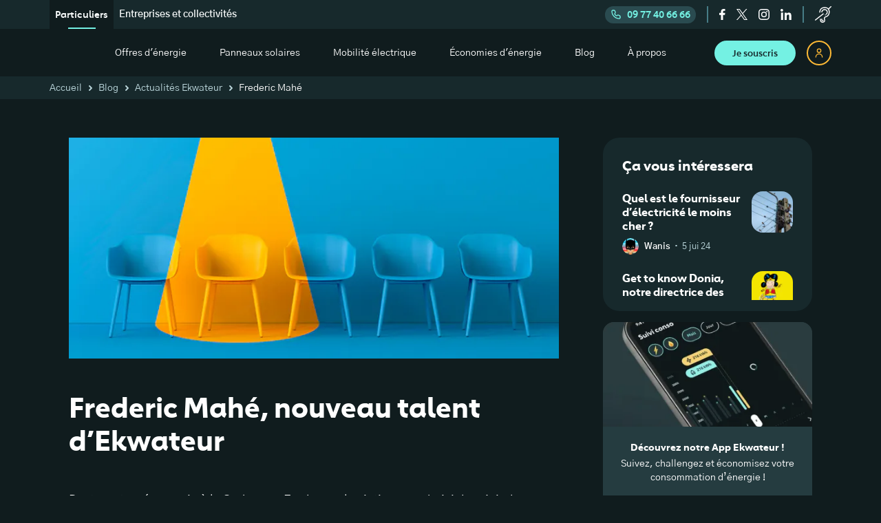

--- FILE ---
content_type: text/html; charset=utf-8
request_url: https://ekwateur.fr/blog/actualites-ekwateur/frederic-mahe-nouveau-talent-ekwateur/
body_size: 35727
content:
<!DOCTYPE html><html lang="fr"><head><meta http-equiv="Content-Security-Policy" content="block-all-mixed-content; upgrade-insecure-requests; default-src 'self'; frame-src platform.twitter.com api.payzen.eu www.googletagmanager.com www.youtube-nocookie.com forms.zohopublic.eu my.sendinblue.com *.sibforms.com *.zfrmz.eu *.primesenergie.fr cl.avis-verifies.com calendly.com www.google.com ekwateur-edito.prismic.io forms-eu1.hsforms.com *.doubleclick.net *.adsrvr.org insight.adsrvr.org *.realytics.io i.ytimg.com s.stonly.com www.facebook.com gateway.zscalertwo.net 12816199.fls.doubleclick.net tally.so visualwebsiteoptimizer.com vwo.com *.visualwebsiteoptimizer.com *.vwo.com *.twitter.com *.instagram.com twitter.com instagram.com embedsocial.com *.embedsocial.com datawrapper.dwcdn.net apps.drimify.com *.snapchat.com *.teads.tv *.ekwateur.fr *.google.com *.ademe.fr *.hsforms.net impactco2.fr *.linkedin.com linkedin.com; script-src 'self' 'unsafe-inline' 'unsafe-eval' eval prismic.io sibforms.com api.payzen.eu www.google.com www.googletagmanager.com www.google-analytics.com widgets.rr.skeepers.io sdk.privacy-center.org *.prismic.io *.visualwebsiteoptimizer.com *.vwo.com visualwebsiteoptimizer.com vwo.com api.attrilab.com maps.googleapis.com www.youtube.com www.datadoghq-browser-agent.com *.realytics.io *.realytics.net static.zdassets.com static.ads-twitter.com *.adsrvr.org googleads.g.doubleclick.net connect.facebook.net bat.bing.com widget-mediator.zopim.com js-eu1.hsforms.net widget.freshworks.com www.gstatic.com *.ekwateur.fr stonly.com *.stonly.com js-tag.zemanta.com analytics.tiktok.com *.twitter.com *.instagram.com twitter.com instagram.com hs-scripts.com *.hs-scripts.com embedsocial.com *.embedsocial.com *.googleadservices.com *.clarity.ms *.teads.tv sc-static.net *.snapchat.com *.ekwateur.fr *.matomo.cloud *.senja.io senja-assets.b-cdn.net *.shopifycdn.com *.ademe.fr impactco2.fr *.brevo.com *.cdn8.app; script-src-elem 'self' 'unsafe-inline' 'unsafe-eval' eval prismic.io sibforms.com api.payzen.eu www.google.com www.googletagmanager.com www.google-analytics.com widgets.rr.skeepers.io sdk.privacy-center.org *.prismic.io *.visualwebsiteoptimizer.com *.vwo.com visualwebsiteoptimizer.com vwo.com api.attrilab.com maps.googleapis.com www.youtube.com www.datadoghq-browser-agent.com *.realytics.io *.realytics.net static.zdassets.com static.ads-twitter.com *.adsrvr.org googleads.g.doubleclick.net connect.facebook.net bat.bing.com widget-mediator.zopim.com js-eu1.hsforms.net widget.freshworks.com www.gstatic.com *.ekwateur.fr stonly.com *.stonly.com js-tag.zemanta.com analytics.tiktok.com *.twitter.com *.instagram.com twitter.com instagram.com hs-scripts.com *.hs-scripts.com embedsocial.com *.embedsocial.com *.googleadservices.com *.clarity.ms *.teads.tv sc-static.net *.snapchat.com *.ekwateur.fr *.matomo.cloud *.senja.io senja-assets.b-cdn.net *.shopifycdn.com *.ademe.fr impactco2.fr *.brevo.com *.cdn8.app; font-src 'self' data: webfonts.zohowebstatic.com fonts.gstatic.com fonts.googleapis.com visualwebsiteoptimizer.com vwo.com *.visualwebsiteoptimizer.com *.vwo.com *.twitter.com *.instagram.com twitter.com instagram.com embedsocial.com *.embedsocial.com *.ekwateur.fr; style-src 'unsafe-inline' 'unsafe-eval' 'self' widget.freshworks.com sibforms.com api.payzen.eu fonts.googleapis.com visualwebsiteoptimizer.com vwo.com *.visualwebsiteoptimizer.com *.vwo.com *.twitter.com *.instagram.com twitter.com instagram.com embedsocial.com *.embedsocial.com *.ekwateur.fr sdks.shopifycdn.com *.brevo.com; img-src 'self' data: static.ekwadev.fr static.ekwaqua.fr static.ekwapp.fr static.ekwateur.fr s3.eu-west-1.amazonaws.com *.prismic.io prismic-io.s3.amazonaws.com www.googletagmanager.com www.google-analytics.com www.facebook.com *.doubleclick.net maps.googleapis.com maps.gstatic.com *.payzen.eu forms-eu1.hsforms.com forms.hsforms.com t.co *.freshdesk.com static.zohocdn.com sdk.privacy-center.org cdn.shopify.com analytics.twitter.com bat.bing.com connect.facebook.net adservice.google.com fonts.gstatic.com region1.analytics.google.com translate.google.com st-filebanking.igstatic.com t.co i.ytimg.com p1.zemanta.com analytics.tiktok.com visualwebsiteoptimizer.com vwo.com *.visualwebsiteoptimizer.com *.vwo.com *.twitter.com *.instagram.com twitter.com instagram.com hs-scripts.com *.hs-scripts.com *.hubspotusercontent-eu1.net embedsocial.com *.embedsocial.com *.teads.tv *.snapchat.com *.ekwateur.fr *.senja.io *.imagekit.io www.google.com www.google.ad www.google.ae www.google.com.af www.google.com.ag www.google.al www.google.am www.google.co.ao www.google.com.ar www.google.as www.google.at www.google.com.au www.google.az www.google.ba www.google.com.bd www.google.be www.google.bf www.google.bg www.google.com.bh www.google.bi www.google.bj www.google.com.bn www.google.com.bo www.google.com.br www.google.bs www.google.bt www.google.co.bw www.google.by www.google.com.bz www.google.ca www.google.cd www.google.cf www.google.cg www.google.ch www.google.ci www.google.co.ck www.google.cl www.google.cm www.google.cn www.google.com.co www.google.co.cr www.google.com.cu www.google.cv www.google.com.cy www.google.cz www.google.de www.google.dj www.google.dk www.google.dm www.google.com.do www.google.dz www.google.com.ec www.google.ee www.google.com.eg www.google.es www.google.com.et www.google.fi www.google.com.fj www.google.fm www.google.fr www.google.ga www.google.ge www.google.gg www.google.com.gh www.google.com.gi www.google.gl www.google.gm www.google.gr www.google.com.gt www.google.gy www.google.com.hk www.google.hn www.google.hr www.google.ht www.google.hu www.google.co.id www.google.ie www.google.co.il www.google.im www.google.co.in www.google.iq www.google.is www.google.it www.google.je www.google.com.jm www.google.jo www.google.co.jp www.google.co.ke www.google.com.kh www.google.ki www.google.kg www.google.co.kr www.google.com.kw www.google.kz www.google.la www.google.com.lb www.google.li www.google.lk www.google.co.ls www.google.lt www.google.lu www.google.lv www.google.com.ly www.google.co.ma www.google.md www.google.me www.google.mg www.google.mk www.google.ml www.google.com.mm www.google.mn www.google.com.mt www.google.mu www.google.mv www.google.mw www.google.com.mx www.google.com.my www.google.co.mz www.google.com.na www.google.com.ng www.google.com.ni www.google.ne www.google.nl www.google.no www.google.com.np www.google.nr www.google.nu www.google.co.nz www.google.com.om www.google.com.pa www.google.com.pe www.google.com.pg www.google.com.ph www.google.com.pk www.google.pl www.google.pn www.google.com.pr www.google.ps www.google.pt www.google.com.py www.google.com.qa www.google.ro www.google.ru www.google.rw www.google.com.sa www.google.com.sb www.google.sc www.google.se www.google.com.sg www.google.sh www.google.si www.google.sk www.google.com.sl www.google.sn www.google.so www.google.sm www.google.sr www.google.st www.google.com.sv www.google.td www.google.tg www.google.co.th www.google.com.tj www.google.tl www.google.tm www.google.tn www.google.to www.google.com.tr www.google.tt www.google.com.tw www.google.co.tz www.google.com.ua www.google.co.ug www.google.co.uk www.google.com.uy www.google.co.uz www.google.com.vc www.google.co.ve www.google.co.vi www.google.com.vn www.google.vu www.google.ws www.google.rs www.google.co.za www.google.co.zm www.google.co.zw www.google.cat; connect-src https: 'self' crash-report.lyra.com www.google-analytics.com stats.g.doubleclick.net sibforms.com api.payzen.eu forms-eu1.hsforms.com widget-mediator.zopim.com sdk.privacy-center.org session-replay.browser-intake-datadoghq.eu rum.browser-intake-datadoghq.eu pagead2.googlesyndication.com ekwateurjoulcie.zendesk.com ekr.zdassets.com api.realytics.io api.attrilab.com ekwateurjoulcie.freshdesk.com ekwateur-edito.cdn.prismic.io widget-mediator.zopim.com properties wss://widget-mediator.zopim.com visualwebsiteoptimizer.com vwo.com *.visualwebsiteoptimizer.com *.vwo.com *.twitter.com *.instagram.com twitter.com instagram.com hs-scripts.com *.hs-scripts.com embedsocial.com *.embedsocial.com *.ekwateur.fr; form-action 'self' *.sibforms.com forms-eu1.hsforms.com *.ekwadev.fr *.ekwaqua.fr *.ekwapp.fr *.ekwateur.fr www.facebook.com; child-src 'self' blob: ekwateur-edito.prismic.io visualwebsiteoptimizer.com vwo.com *.visualwebsiteoptimizer.com *.vwo.com *.ekwateur.fr; base-uri 'self'; media-src 'self' static.zdassets.com; worker-src blob:; manifest-src 'none'; object-src data:;"><meta charSet="utf-8"/><link rel="preconnect" href="https://dev.visualwebsiteoptimizer.com"/><meta name="viewport" content="width=device-width, initial-scale=1"/><link rel="preload" href="/fonts/Carnero_semiBold_subset.woff2" as="font" crossorigin=""/><link rel="preload" href="/fonts/Carnero_bold_subset.woff2" as="font" crossorigin=""/><link rel="preload" href="/fonts/GothicA1-Regular-subset.woff2" as="font" crossorigin=""/><link rel="preload" href="/fonts/GothicA1-SemiBold-subset.woff2" as="font" crossorigin=""/><link rel="preload" href="/fonts/GothicA1-Bold-subset.woff2" as="font" crossorigin=""/><link rel="preload" as="image" href="/_next/static/media/logoNew.d85acdb4.svg"/><link rel="preload" as="image" imageSrcSet="https://cdn-prismic.ekwateur.fr/2fd2c38f-e9cf-4ac1-86f6-3967f1e4fff7_fred-mahe-nouveau-talent-banner.jpg?auto=compress%2Cformat&amp;fit=max&amp;w=1080 1x, https://cdn-prismic.ekwateur.fr/2fd2c38f-e9cf-4ac1-86f6-3967f1e4fff7_fred-mahe-nouveau-talent-banner.jpg?auto=compress%2Cformat&amp;fit=max&amp;w=1920 2x"/><link rel="preload" as="image" imageSrcSet="https://cdn-prismic.ekwateur.fr/2fd2c38f-e9cf-4ac1-86f6-3967f1e4fff7_fred-mahe-nouveau-talent-banner.jpg?auto=compress%2Cformat&amp;fit=max&amp;w=750 1x, https://cdn-prismic.ekwateur.fr/2fd2c38f-e9cf-4ac1-86f6-3967f1e4fff7_fred-mahe-nouveau-talent-banner.jpg?auto=compress%2Cformat&amp;fit=max&amp;w=1920 2x"/><link rel="stylesheet" href="/_next/static/css/4352-303550d7.css" data-precedence="next"/><link rel="stylesheet" href="/_next/static/css/3275-303550d7.css" data-precedence="next"/><link rel="stylesheet" href="/_next/static/css/9955-303550d7.css" data-precedence="next"/><link rel="stylesheet" href="/_next/static/css/7230-303550d7.css" data-precedence="next"/><link rel="stylesheet" href="/_next/static/css/2660-303550d7.css" data-precedence="next"/><link rel="stylesheet" href="/_next/static/css/8072-303550d7.css" data-precedence="next"/><link rel="stylesheet" href="/_next/static/css/5844-303550d7.css" data-precedence="next"/><link rel="stylesheet" href="/_next/static/css/5299-303550d7.css" data-precedence="next"/><link rel="stylesheet" href="/_next/static/css/3628-303550d7.css" data-precedence="next"/><link rel="stylesheet" href="/_next/static/css/5107-303550d7.css" data-precedence="next"/><link rel="stylesheet" href="/_next/static/css/9474-303550d7.css" data-precedence="next"/><link rel="stylesheet" href="/_next/static/css/1450-303550d7.css" data-precedence="next"/><link rel="stylesheet" href="/_next/static/css/397-303550d7.css" data-precedence="next"/><link rel="preload" as="script" fetchPriority="low" href="/_next/static/js/webpack-303550d7.js"/><script src="/_next/static/js/4bd1b696-303550d7.js" async=""></script><script src="/_next/static/js/1684-303550d7.js" async=""></script><script src="/_next/static/js/main-app-303550d7.js" async=""></script><script src="/_next/static/js/3875-303550d7.js" async=""></script><script src="/_next/static/js/9165-303550d7.js" async=""></script><script src="/_next/static/js/8183-303550d7.js" async=""></script><script src="/_next/static/js/7955-303550d7.js" async=""></script><script src="/_next/static/js/2540-303550d7.js" async=""></script><script src="/_next/static/js/1431-303550d7.js" async=""></script><script src="/_next/static/js/274-303550d7.js" async=""></script><script src="/_next/static/js/5440-303550d7.js" async=""></script><script src="/_next/static/js/4733-303550d7.js" async=""></script><script src="/_next/static/js/2163-303550d7.js" async=""></script><script src="/_next/static/js/71-303550d7.js" async=""></script><script src="/_next/static/js/app/blog/(articles)/%5Bcategory%5D/%5BarticleUid%5D/page-303550d7.js" async=""></script><script src="/_next/static/js/app/layout-303550d7.js" async=""></script><link rel="preload" href="/static/scripts/vwo.js" as="script"/><link rel="preload" href="//ekwateur.fr/static/scripts/dd.js" as="script"/><link rel="preload" href="https://static.zdassets.com/ekr/snippet.js?key=923c9c85-6cd7-45e8-9fed-9ca0212e26ca" as="script"/><title>Frederic Mahé, nouveau talent d’Ekwateur</title><meta name="description" content="Découvrez Fréderic Mahé, analyste de données, mordu d’économie et d’écologie et surtout dernier membre de notre équipe de geeks !"/><meta name="robots" content="index, follow, max-image-preview:large, max-snippet:-1"/><meta name="version-git-hash" content="303550d7"/><meta name="fb:app_id" content="1270910159627749"/><link rel="canonical" href="https://ekwateur.fr/blog/actualites-ekwateur/frederic-mahe-nouveau-talent-ekwateur/"/><meta property="og:title" content="Frederic Mahé, nouveau talent d’Ekwateur"/><meta property="og:description" content="Découvrez Fréderic Mahé, analyste de données, mordu d’économie et d’écologie et surtout dernier membre de notre équipe de geeks !"/><meta property="og:url" content="https://ekwateur.fr/blog/actualites-ekwateur/frederic-mahe-nouveau-talent-ekwateur/"/><meta property="og:site_name" content="Ekwateur"/><meta property="og:locale" content="fr_FR"/><meta property="og:image" content="https://images.prismic.io/ekwateur-edito/2fd2c38f-e9cf-4ac1-86f6-3967f1e4fff7_fred-mahe-nouveau-talent-banner.jpg?auto=compress,format"/><meta property="og:type" content="article"/><meta property="article:author" content="Mathilde"/><meta name="twitter:card" content="summary"/><meta name="twitter:site" content="https://ekwateur.fr"/><meta name="twitter:title" content="Frederic Mahé, nouveau talent d’Ekwateur"/><meta name="twitter:description" content="Découvrez Fréderic Mahé, analyste de données, mordu d’économie et d’écologie et surtout dernier membre de notre équipe de geeks !"/><meta name="twitter:image" content="https://images.prismic.io/ekwateur-edito/2fd2c38f-e9cf-4ac1-86f6-3967f1e4fff7_fred-mahe-nouveau-talent-banner.jpg?auto=compress,format"/><link rel="icon" href="/favicon.ico" type="image/x-icon" sizes="48x48"/><link rel="apple-touch-icon" href="/apple-icon.png?4e7cb2213c54371c" type="image/png" sizes="96x96"/><script src="/_next/static/chunks/polyfills-42372ed130431b0a.js" noModule=""></script></head><body data-is-app-router="true"><script>(self.__next_s=self.__next_s||[]).push(["/static/scripts/vwo.js",{"id":"vwo-script"}])</script><style>#nprogress{pointer-events:none}#nprogress .bar{background:#12B5A3;position:fixed;z-index:1600;top: 0;left:0;width:100%;height:3px}#nprogress .peg{display:block;position:absolute;right:0;width:100px;height:100%;;opacity:1;-webkit-transform:rotate(3deg) translate(0px,-4px);-ms-transform:rotate(3deg) translate(0px,-4px);transform:rotate(3deg) translate(0px,-4px)}#nprogress .spinner{display:block;position:fixed;z-index:1600;top: 15px;right:15px}#nprogress .spinner-icon{width:18px;height:18px;box-sizing:border-box;border:2px solid transparent;border-top-color:#12B5A3;border-left-color:#12B5A3;border-radius:50%;-webkit-animation:nprogress-spinner 400ms linear infinite;animation:nprogress-spinner 400ms linear infinite}.nprogress-custom-parent{overflow:hidden;position:relative}.nprogress-custom-parent #nprogress .bar,.nprogress-custom-parent #nprogress .spinner{position:absolute}@-webkit-keyframes nprogress-spinner{0%{-webkit-transform:rotate(0deg)}100%{-webkit-transform:rotate(360deg)}}@keyframes nprogress-spinner{0%{transform:rotate(0deg)}100%{transform:rotate(360deg)}}</style><script type="application/ld+json">{"@context":"http://schema.org/","@type":"WebSite","name":"Ekwateur","url":"https://ekwateur.fr"}</script><noscript><iframe title="GTM" src="https://harry.ekwateur.fr/ns.html?id=GTM-THR6GJW" height="0" width="0" style="display:none;visibility:hidden"></iframe></noscript><div class="layout_container__116GV"><script type="application/ld+json">{"@context":"http://schema.org","@type":"Organization","name":"Ekwateur","url":"https://ekwateur.fr","logo":"https://ekwateur.fr/static/logo-ekwateur.png","contactPoint":{"@type":"ContactPoint","telephone":"+33977406666","contactType":"customer service","contactOption":"HearingImpairedSupported","areaServed":"FR","availableLanguage":"fr"},"sameAs":["https://www.facebook.com/Ekwateur","https://twitter.com/Ekwateur","https://www.instagram.com/Ekwateur/","https://www.linkedin.com/company/joul-&-cie/"]}</script><script type="application/ld+json">{"@context":"https://schema.org","@type":"Article","headline":"Frederic Mahé, nouveau talent d’Ekwateur","datePublished":"2020-10-19T14:00+02:00","dateModified":"2026-01-08T18:53+01:00","mainEntityOfPage":{"@type":"WebPage","@id":"https://ekwateur.fr/blog/actualites-ekwateur/frederic-mahe-nouveau-talent-ekwateur/"},"image":["https://images.prismic.io/ekwateur-edito/2fd2c38f-e9cf-4ac1-86f6-3967f1e4fff7_fred-mahe-nouveau-talent-banner.jpg?auto=compress,format"],"author":{"@type":"Person","name":"Mathilde","url":"https://ekwateur.fr/auteurs/mathilde/"},"publisher":{"@type":"Organization","name":"Ekwateur","logo":{"@type":"ImageObject","url":"https://ekwateur.fr/static/logo-ekwateur.png"}},"thumbnailUrl":"https://images.prismic.io/ekwateur-edito/4f524d59-ad14-42d7-8af1-ca3064cb665d_fred-mahe-nouveau-talent-banner.jpg?auto=compress,format"}</script><header class="position-sticky top-0 z-priority"><div class="HeaderSwitch_root__F_LWa justify-content-between d-none d-xl-flex header-container"><nav class="d-flex algin-items-center"><ul class="HeaderSwitch_links_list__XdhsX d-flex"><li class="HeaderSwitch_item__M3YXM HeaderSwitch_item_active__FchFS"><span aria-label="Particuliers" class="text-decoration-none HeaderSwitch_text__xDQAL">Particuliers</span></li><li class="HeaderSwitch_item__M3YXM"><a aria-label="Entreprises et collectivités" class="text-decoration-none HeaderSwitch_text__xDQAL" href="/pro/">Entreprises et collectivités</a></li></ul></nav><div class="d-flex align-items-center h-100"><button class="HeaderSwitch_phone__bJ__v d-flex align-items-center remove-button-style"><svg width="16" viewBox="0 0 24 24" fill="#74F1E3" stroke-width="0" xmlns="http://www.w3.org/2000/svg"><path d="M9.50289 4.25722L8.57441 4.62861V4.62861L9.50289 4.25722ZM10.5572 6.89288L11.4856 6.52149V6.52149L10.5572 6.89288ZM10.2366 8.91603L11.0049 9.55621V9.55621L10.2366 8.91603ZM9.66925 9.5969L10.4375 10.2371L9.66925 9.5969ZM9.79148 12.2915L9.08437 12.9986L9.79148 12.2915ZM11.7085 14.2085L12.4156 13.5014L11.7085 14.2085ZM14.4031 14.3307L13.7629 13.5625L14.4031 14.3307ZM15.084 13.7634L15.7242 14.5316L15.7242 14.5316L15.084 13.7634ZM17.1071 13.4428L16.7357 14.3713L17.1071 13.4428ZM19.7428 14.4971L20.1142 13.5686L19.7428 14.4971ZM4.89474 4H7.64593V2H4.89474V4ZM8.57441 4.62861L9.62867 7.26427L11.4856 6.52149L10.4314 3.88583L8.57441 4.62861ZM9.46842 8.27585L8.90103 8.95672L10.4375 10.2371L11.0049 9.55621L9.46842 8.27585ZM9.08437 12.9986L11.0014 14.9156L12.4156 13.5014L10.4986 11.5844L9.08437 12.9986ZM15.0433 15.099L15.7242 14.5316L14.4438 12.9951L13.7629 13.5625L15.0433 15.099ZM16.7357 14.3713L19.3714 15.4256L20.1142 13.5686L17.4785 12.5144L16.7357 14.3713ZM20 16.3541V19.1053H22V16.3541H20ZM19.1053 20C10.7629 20 4 13.2371 4 4.89474H2C2 14.3417 9.65829 22 19.1053 22V20ZM20 19.1053C20 19.5994 19.5994 20 19.1053 20V22C20.704 22 22 20.704 22 19.1053H20ZM19.3714 15.4256C19.751 15.5775 20 15.9452 20 16.3541H22C22 15.1274 21.2531 14.0242 20.1142 13.5686L19.3714 15.4256ZM15.7242 14.5316C16.0063 14.2964 16.3947 14.2349 16.7357 14.3713L17.4785 12.5144C16.4554 12.1051 15.2903 12.2897 14.4438 12.9951L15.7242 14.5316ZM11.0014 14.9156C12.0986 16.0128 13.8513 16.0923 15.0433 15.099L13.7629 13.5625C13.3656 13.8936 12.7813 13.8671 12.4156 13.5014L11.0014 14.9156ZM8.90103 8.95672C7.90771 10.1487 7.98722 11.9014 9.08437 12.9986L10.4986 11.5844C10.1329 11.2187 10.1064 10.6344 10.4375 10.2371L8.90103 8.95672ZM9.62867 7.26427C9.76509 7.6053 9.70356 7.99367 9.46842 8.27585L11.0049 9.55621C11.7103 8.7097 11.8949 7.54459 11.4856 6.52149L9.62867 7.26427ZM7.64593 4C8.05484 4 8.42255 4.24895 8.57441 4.62861L10.4314 3.88583C9.97577 2.74685 8.87265 2 7.64593 2V4ZM4.89474 2C3.29602 2 2 3.29602 2 4.89474H4C4 4.40059 4.40059 4 4.89474 4V2Z"></path></svg>09 77 40 66 66</button><div class="d-flex align-items-center HeaderSwitch_social_icons___pxpZ"><button class="SocialFollow_icon_link__skmT_ remove-button-style" aria-label="facebook"><svg height="16" viewBox="0 0 12 22" fill="#FFFFFF" xmlns="http://www.w3.org/2000/svg"><path d="M7.457 22V11.979h3.398l.509-3.923H7.457V5.558c0-1.133.316-1.905 1.95-1.905h2.071V.154C11.118.107 9.882 0 8.444 0c-3.004 0-5.06 1.822-5.06 5.17v2.886H0v3.923h3.385V22h4.072Z"></path></svg></button><button class="SocialFollow_icon_link__skmT_ remove-button-style" aria-label="twitter"><svg width="16" fill="#FFFFFF" viewBox="0 0 32 32"><path d="M19.0475 13.5513L30.9621 0H28.1397L17.7899 11.764L9.5296 0H0L12.4939 17.791L0 31.9999H2.8224L13.7451 19.574L22.4704 31.9999H32M3.84107 2.08252H8.17707L28.1376 30.0197H23.8005" fill="inherit"></path></svg></button><button class="SocialFollow_icon_link__skmT_ remove-button-style" aria-label="instagram"><svg width="16" viewBox="0 0 20 20" fill="#FFFFFF" xmlns="http://www.w3.org/2000/svg"><path fill-rule="evenodd" clip-rule="evenodd" d="M9.998 13.295a3.302 3.302 0 1 1 0-6.604 3.302 3.302 0 0 1 0 6.604Zm0-8.389a5.087 5.087 0 1 0 0 10.174 5.087 5.087 0 0 0 0-10.174ZM16.488 4.728a1.228 1.228 0 1 1-2.456 0 1.228 1.228 0 0 1 2.456 0Z"></path><mask id="a" maskUnits="userSpaceOnUse" x="0" y="0" width="20" height="20"><path fill-rule="evenodd" clip-rule="evenodd" d="M0 0h19.99v19.99H0V0Z" fill="#FFFFFF"></path></mask><g mask="url(#a)"><path fill-rule="evenodd" clip-rule="evenodd" d="M9.995 0C7.281 0 6.94.012 5.875.06 4.81.11 4.083.278 3.447.525a4.899 4.899 0 0 0-1.77 1.153 4.9 4.9 0 0 0-1.153 1.77C.278 4.084.109 4.81.06 5.874.011 6.94 0 7.28 0 9.995c0 2.715.011 3.055.06 4.12s.218 1.791.465 2.427a4.899 4.899 0 0 0 1.153 1.77 4.9 4.9 0 0 0 1.77 1.153c.636.247 1.362.416 2.426.465 1.066.049 1.407.06 4.121.06 2.715 0 3.055-.011 4.12-.06s1.791-.218 2.427-.465a4.899 4.899 0 0 0 1.77-1.153 4.899 4.899 0 0 0 1.153-1.77c.247-.636.416-1.362.465-2.426.049-1.066.06-1.406.06-4.121 0-2.714-.011-3.055-.06-4.12s-.218-1.791-.465-2.427a4.9 4.9 0 0 0-1.153-1.77 4.898 4.898 0 0 0-1.77-1.153C15.906.278 15.18.109 14.116.06 13.05.012 12.71 0 9.995 0Zm0 1.8c2.669 0 2.985.011 4.039.06.974.044 1.503.206 1.856.343.466.182.8.398 1.149.748.35.35.566.683.748 1.15.137.351.3.88.344 1.855.048 1.054.058 1.37.058 4.039 0 2.669-.01 2.985-.058 4.039-.045.974-.207 1.503-.344 1.856-.182.466-.398.8-.748 1.149-.35.35-.683.566-1.15.748-.351.137-.88.3-1.855.344-1.054.048-1.37.058-4.04.058-2.668 0-2.984-.01-4.038-.058-.974-.045-1.504-.207-1.856-.344a3.096 3.096 0 0 1-1.15-.748 3.097 3.097 0 0 1-.747-1.15c-.137-.351-.3-.88-.344-1.855-.048-1.054-.058-1.37-.058-4.04 0-2.668.01-2.984.058-4.038.045-.974.207-1.504.344-1.856.182-.466.398-.8.748-1.149.35-.35.683-.566 1.15-.748.351-.137.88-.3 1.855-.344 1.054-.048 1.37-.058 4.039-.058Z"></path></g></svg></button><button class="SocialFollow_icon_link__skmT_ remove-button-style" aria-label="linkedin"><svg width="16" viewBox="0 0 20 20" fill="#FFFFFF"><path d="M19.597 20H15.71v-6.327c0-1.509-.026-3.45-2.021-3.45-2.025 0-2.335 1.644-2.335 3.341V20H7.466V6.99h3.732v1.778h.051c.52-1.023 1.789-2.101 3.681-2.101 3.94 0 4.667 2.694 4.667 6.197V20ZM2.334 4.762C1.044 4.762 0 3.695 0 2.38 0 1.067 1.044 0 2.334 0c1.287 0 2.332 1.067 2.332 2.38 0 1.315-1.045 2.382-2.332 2.382ZM.934 20h3.732V6.667H.933V20Z"></path></svg></button></div><button class="remove-button-style" data-testid="customer-service-banner" aria-label="service-client"><svg width="24" viewBox="0 0 24 24" fill="#FFFFFF" xmlns="http://www.w3.org/2000/svg"><path d="M16.1709 12.035C16.3113 12.1834 16.5021 12.2585 16.6932 12.2585C16.867 12.2585 17.0412 12.1966 17.1784 12.0712C18.5175 10.8481 19.01 8.77169 18.376 7.02172C17.7788 5.37341 16.3271 4.35729 14.3928 4.23366C11.0012 4.01692 9.58378 6.7864 9.30828 8.28111C9.23839 8.66074 9.49435 9.02332 9.8805 9.09342C10.2657 9.16406 10.638 8.91262 10.7109 8.53329C10.735 8.40695 11.3429 5.44511 14.3002 5.63169C15.6594 5.71858 16.6298 6.37908 17.0328 7.49151C17.4744 8.71046 17.1275 10.205 16.2077 11.0451C15.9193 11.3084 15.9029 11.7517 16.1709 12.035Z"></path><path d="M23.7994 0.213466C23.5257 -0.0645649 23.0743 -0.0720726 22.7913 0.19722L19.6195 3.21334C18.3574 1.91507 16.5457 1.25513 14.2277 1.25513C11.835 1.25513 9.92352 1.95008 8.54655 3.32073C6.33952 5.51741 6.35468 8.63353 6.35643 8.7651C6.36144 9.14892 6.6794 9.45575 7.06893 9.45575C7.07163 9.45575 7.07413 9.45575 7.07664 9.45575C7.46962 9.45175 7.78526 9.13501 7.78213 8.74885C7.78188 8.72221 7.78112 6.06805 9.56993 4.2963C10.6686 3.20793 12.2358 2.65611 14.2277 2.65611C16.1908 2.65611 17.6851 3.19654 18.6693 4.26245C20.3014 6.02996 20.0559 8.71809 20.0534 8.74338L20.0499 8.79901C20.0488 8.84135 19.9183 12.8516 16.7577 14.2434L15.7366 14.6248C14.3699 15.1651 13.4919 15.9072 13.1252 16.8364C12.7293 17.8398 13.0732 18.6902 13.2014 18.9498C13.2823 19.2022 13.7334 20.7334 13.116 21.7034C12.8012 22.1981 12.2416 22.4835 11.4056 22.5756C10.608 22.6644 10.0104 22.5051 9.57726 22.0914C8.71796 21.2706 8.65996 19.562 8.71013 18.9744C8.74445 18.589 8.45442 18.2492 8.06225 18.2153C7.66846 18.1806 7.3242 18.4666 7.28982 18.8519C7.2798 18.9649 7.06035 21.6353 8.5788 23.0915C9.2087 23.6956 10.0203 24 10.9971 24C11.1804 24 11.3696 23.9894 11.5645 23.9679C12.8432 23.8268 13.7719 23.315 14.3247 22.4462C15.3678 20.8073 14.5677 18.5409 14.533 18.4453L14.5178 18.3984L14.4883 18.3467C14.4782 18.3272 14.2391 17.8638 14.4622 17.3237C14.7199 16.6996 15.5074 16.1569 16.7397 15.7543C21.1824 14.3029 21.4585 9.31968 21.4744 8.8571C21.5008 8.56172 21.6531 6.32787 20.4818 4.34301L23.7828 1.20393C24.0658 0.934882 24.0732 0.491435 23.7994 0.213466Z"></path><path d="M12.6171 10.7133C12.3721 10.4107 11.9237 10.3605 11.6155 10.6014L0.268944 19.4742C-0.0391165 19.715 -0.090032 20.1558 0.155151 20.4585C0.295873 20.6322 0.503543 20.7228 0.713405 20.7228C0.868907 20.7228 1.0256 20.6729 1.1568 20.5703L12.5033 11.6975C12.8113 11.4567 12.8623 11.016 12.6171 10.7133Z"></path><path d="M9.98723 18.0407C9.59443 18.0047 9.24767 18.2875 9.21097 18.6727C9.19137 18.8764 9.05259 20.6854 10.1396 21.4778C10.385 21.6566 10.7465 21.8213 11.2457 21.8213C11.5674 21.8213 11.9465 21.7528 12.3882 21.5756C12.7527 21.4293 12.9275 21.0204 12.7787 20.6623C12.6298 20.3041 12.2134 20.1328 11.8491 20.2786C11.6178 20.3716 11.1986 20.5045 10.9896 20.3531C10.6842 20.1317 10.5849 19.3098 10.6307 18.8016C10.6664 18.4171 10.3785 18.0767 9.98723 18.0407Z"></path><path d="M15.1336 13.4261C15.5356 13.4261 15.8614 13.1059 15.8614 12.7109C15.8614 12.316 15.5356 11.9958 15.1336 11.9958C14.7317 11.9958 14.4059 12.316 14.4059 12.7109C14.4059 13.1059 14.7317 13.4261 15.1336 13.4261Z"></path></svg></button></div></div><section class="Header_header__gtmFw"><a class="Header_logo_container__eE84j position-relative me-auto" style="aspect-ratio:216/40" aria-label="ekwateur logo" href="/"><img alt="Logo Ekwateur" decoding="async" data-nimg="fill" style="position:absolute;height:100%;width:100%;left:0;top:0;right:0;bottom:0;color:transparent" src="/_next/static/media/logoNew.d85acdb4.svg"/></a><nav class="d-none d-xl-flex justify-content-center align-items-center flex-grow-1 h-100"><div class="HeaderDesktopNav_containerSpacer__9LgTd"></div><span class="HeaderDesktopNav_spacer__IJNee" aria-hidden="true"></span><div class="remove-button-style position-relative d-flex align-items-center h-100"><button class="remove-button-style" aria-expanded="false"><a class="text-decoration-none" tabindex="-1" href="/offres-energie/"><div class="common_Typo_regular__L8YW3 Label_container__EZ5dz p-S HeaderDesktopNav_menuButton__SHcef">Offres d&#x27;énergie</div></a></button></div><span class="HeaderDesktopNav_spacer__IJNee" aria-hidden="true"></span><div class="remove-button-style position-relative d-flex align-items-center h-100"><button class="remove-button-style" aria-expanded="false"><a class="text-decoration-none" tabindex="-1" href="/panneaux-solaires/"><div class="common_Typo_regular__L8YW3 Label_container__EZ5dz p-S HeaderDesktopNav_menuButton__SHcef">Panneaux solaires</div></a></button></div><span class="HeaderDesktopNav_spacer__IJNee" aria-hidden="true"></span><div class="remove-button-style position-relative d-flex align-items-center h-100"><button class="remove-button-style" aria-expanded="false"><a class="text-decoration-none" tabindex="-1" href="/mobilite-electrique/"><div class="common_Typo_regular__L8YW3 Label_container__EZ5dz p-S HeaderDesktopNav_menuButton__SHcef">Mobilité électrique</div></a></button></div><span class="HeaderDesktopNav_spacer__IJNee" aria-hidden="true"></span><div class="remove-button-style position-relative d-flex align-items-center h-100"><button class="remove-button-style" aria-expanded="false"><a class="text-decoration-none" tabindex="-1" href="/economies-energie/"><div class="common_Typo_regular__L8YW3 Label_container__EZ5dz p-S HeaderDesktopNav_menuButton__SHcef">Économies d&#x27;énergie</div></a></button></div><span class="HeaderDesktopNav_spacer__IJNee" aria-hidden="true"></span><div class="remove-button-style position-relative d-flex align-items-center h-100"><button class="remove-button-style" aria-expanded="false"><a class="text-decoration-none" tabindex="-1" href="/blog/"><div class="common_Typo_regular__L8YW3 Label_container__EZ5dz p-S HeaderDesktopNav_menuButton__SHcef">Blog</div></a></button></div><span class="HeaderDesktopNav_spacer__IJNee" aria-hidden="true"></span><div class="remove-button-style position-relative d-flex align-items-center h-100"><button class="remove-button-style" aria-expanded="false"><a class="text-decoration-none" tabindex="-1" href="/a-propos/"><div class="common_Typo_regular__L8YW3 Label_container__EZ5dz p-S HeaderDesktopNav_menuButton__SHcef">À propos</div></a></button></div><div class="HeaderDesktopNav_containerSpacer__9LgTd"></div></nav><nav class="HeaderRightContainer_right_container__9bQwX"><a aria-disabled="false" id="button_souscription_mobile" class="common_CommonButton_container__n_hgB common_CommonButton_container_filled__sSdS9 common_CommonButton_container_s__xUW2D focusable HeaderRightContainer_subscription_button__VwPvV" href="https://souscription.ekwateur.fr/">Je souscris</a><a href="https://mon-espace.ekwateur.fr/" rel="noopener" target="_blank" aria-disabled="false" aria-label="espace client" id="button_espace_client" class="common_CommonButton_container__n_hgB common_CommonButton_container_outlined__mXuUi common_CommonButton_container_s__xUW2D icon_IconButton_round_container__oMTYO icon_IconButton__tN83k icon_IconButton_outlined__sNDv_ d-none d-xl-flex HeaderRightContainer_user_button__Pv3Ih"><svg class="" width="16" viewBox="0 0 24 24" stroke="white" stroke-width="2" stroke-linecap="round" stroke-linejoin="round" xmlns="http://www.w3.org/2000/svg"><path d="M5 21C5 17.134 8.13401 14 12 14C15.866 14 19 17.134 19 21" fill="none"></path><path d="M12 11C14.2091 11 16 9.20914 16 7C16 4.79086 14.2091 3 12 3C9.79086 3 8 4.79086 8 7C8 9.20914 9.79086 11 12 11Z" fill="none"></path></svg></a><button class="remove-button-style d-xl-none focusable" aria-label="Ouvrir menu mobile"><svg width="32" stroke="#FAFAFA" viewBox="0 0 24 24" fill="none" stroke-width="2" stroke-linecap="round" stroke-linejoin="round" xmlns="http://www.w3.org/2000/svg"><path d="M5 17H19"></path><path d="M5 12H19"></path><path d="M5 7H19"></path></svg></button></nav></section></header><div class="Breadcrumb_container__5DJQc header-container py-2xs d-flex align-items-center overflow-auto"><a class="text-decoration-none text-nowrap Breadcrumb_link_text___MZDY common_Typo_regular__L8YW3 Label_container__EZ5dz d-none d-md-inline" href="/">Accueil</a><svg class="Rotation_right__1gW0u d-none d-md-inline flex-shrink-0" width="24" height="24" viewBox="0 0 24 24" fill="#BCD7DC" xmlns="http://www.w3.org/2000/svg"><path d="M11.7071 8.29289C11.3166 7.90237 10.6834 7.90237 10.2929 8.29289C9.90237 8.68342 9.90237 9.31658 10.2929 9.70711L11.7071 8.29289ZM14 12L14.7071 12.7071C15.0976 12.3166 15.0976 11.6834 14.7071 11.2929L14 12ZM10.2929 14.2929C9.90237 14.6834 9.90237 15.3166 10.2929 15.7071C10.6834 16.0976 11.3166 16.0976 11.7071 15.7071L10.2929 14.2929ZM10.2929 9.70711L13.2929 12.7071L14.7071 11.2929L11.7071 8.29289L10.2929 9.70711ZM13.2929 11.2929L10.2929 14.2929L11.7071 15.7071L14.7071 12.7071L13.2929 11.2929Z"></path></svg><a class="text-decoration-none text-nowrap Breadcrumb_link_text___MZDY common_Typo_regular__L8YW3 Label_container__EZ5dz" href="/blog/">Blog</a><svg class="Rotation_right__1gW0u flex-shrink-0" width="24" height="24" viewBox="0 0 24 24" fill="#BCD7DC" xmlns="http://www.w3.org/2000/svg"><path d="M11.7071 8.29289C11.3166 7.90237 10.6834 7.90237 10.2929 8.29289C9.90237 8.68342 9.90237 9.31658 10.2929 9.70711L11.7071 8.29289ZM14 12L14.7071 12.7071C15.0976 12.3166 15.0976 11.6834 14.7071 11.2929L14 12ZM10.2929 14.2929C9.90237 14.6834 9.90237 15.3166 10.2929 15.7071C10.6834 16.0976 11.3166 16.0976 11.7071 15.7071L10.2929 14.2929ZM10.2929 9.70711L13.2929 12.7071L14.7071 11.2929L11.7071 8.29289L10.2929 9.70711ZM13.2929 11.2929L10.2929 14.2929L11.7071 15.7071L14.7071 12.7071L13.2929 11.2929Z"></path></svg><a class="text-decoration-none text-nowrap Breadcrumb_link_text___MZDY common_Typo_regular__L8YW3 Label_container__EZ5dz" href="/blog/actualites-ekwateur/">Actualités Ekwateur</a><svg class="Rotation_right__1gW0u flex-shrink-0" width="24" height="24" viewBox="0 0 24 24" fill="#BCD7DC" xmlns="http://www.w3.org/2000/svg"><path d="M11.7071 8.29289C11.3166 7.90237 10.6834 7.90237 10.2929 8.29289C9.90237 8.68342 9.90237 9.31658 10.2929 9.70711L11.7071 8.29289ZM14 12L14.7071 12.7071C15.0976 12.3166 15.0976 11.6834 14.7071 11.2929L14 12ZM10.2929 14.2929C9.90237 14.6834 9.90237 15.3166 10.2929 15.7071C10.6834 16.0976 11.3166 16.0976 11.7071 15.7071L10.2929 14.2929ZM10.2929 9.70711L13.2929 12.7071L14.7071 11.2929L11.7071 8.29289L10.2929 9.70711ZM13.2929 11.2929L10.2929 14.2929L11.7071 15.7071L14.7071 12.7071L13.2929 11.2929Z"></path></svg><span class="common_Typo_regular__L8YW3 Label_container__EZ5dz Breadcrumb_last_text__9PnNi text-nowrap">Frederic Mahé</span></div><img alt="" width="830" height="374" decoding="async" data-nimg="1" class="d-md-none object-fit-cover mw-100 h-auto" style="color:transparent" srcSet="https://cdn-prismic.ekwateur.fr/2fd2c38f-e9cf-4ac1-86f6-3967f1e4fff7_fred-mahe-nouveau-talent-banner.jpg?auto=compress%2Cformat&amp;fit=max&amp;w=1080 1x, https://cdn-prismic.ekwateur.fr/2fd2c38f-e9cf-4ac1-86f6-3967f1e4fff7_fred-mahe-nouveau-talent-banner.jpg?auto=compress%2Cformat&amp;fit=max&amp;w=1920 2x" src="https://cdn-prismic.ekwateur.fr/2fd2c38f-e9cf-4ac1-86f6-3967f1e4fff7_fred-mahe-nouveau-talent-banner.jpg?auto=compress%2Cformat&amp;fit=max&amp;w=1920"/><div class="d-md-flex article_container__MsF03"><div class="article_main_container__YhVnH blog-article-content-container overflow-hidden"><img alt="" width="712" height="320.8289156626506" decoding="async" data-nimg="1" class="d-none d-md-block object-fit-cover mw-100" style="color:transparent" srcSet="https://cdn-prismic.ekwateur.fr/2fd2c38f-e9cf-4ac1-86f6-3967f1e4fff7_fred-mahe-nouveau-talent-banner.jpg?auto=compress%2Cformat&amp;fit=max&amp;w=750 1x, https://cdn-prismic.ekwateur.fr/2fd2c38f-e9cf-4ac1-86f6-3967f1e4fff7_fred-mahe-nouveau-talent-banner.jpg?auto=compress%2Cformat&amp;fit=max&amp;w=1920 2x" src="https://cdn-prismic.ekwateur.fr/2fd2c38f-e9cf-4ac1-86f6-3967f1e4fff7_fred-mahe-nouveau-talent-banner.jpg?auto=compress%2Cformat&amp;fit=max&amp;w=1920"/><h1 class="titleSlice Title_common__9j50B Title_h1___Npox Title_left__0UcU6 left-content-container base-container article_title__SRPmb">Frederic Mahé, nouveau talent d’Ekwateur</h1><div><p class="common_preline__ME0EL common_Typo_regular__L8YW3 Paragraph_container__HSrcl prismic-rich-text article_intro__ZKQkH RichTextParagraph_default__opeSH">Doctorant en économie à la Sorbonne, Fred, pour les intimes, a choisi de rejoindre l’aventure Ekwateur depuis plusieurs mois. Grosse tête et pas seulement, son assiduité et son sens de l’humour ont fait de lui un membre intégré et apprécié de notre équipe de geeks. Portrait d’un mordu d’économie et d’écologie super cool ! </p></div><section class="article_article_info__sQbVj ArticleInfo_container__bOCqE"><div class="d-flex"><svg class="me-Xs" width="18" viewBox="0 0 24 24" stroke="white" stroke-width="2" stroke-linecap="round" stroke-linejoin="round" xmlns="http://www.w3.org/2000/svg"><path d="M5 21C5 17.134 8.13401 14 12 14C15.866 14 19 17.134 19 21" fill="none"></path><path d="M12 11C14.2091 11 16 9.20914 16 7C16 4.79086 14.2091 3 12 3C9.79086 3 8 4.79086 8 7C8 9.20914 9.79086 11 12 11Z" fill="none"></path></svg><button class="remove-button-style ArticleInfoUtils_author_link__TBERM ArticleInfo_author__lnKCK">Mathilde</button></div><div class="d-flex mt-Xs flex-wrap"><svg class="me-Xs align-self-start align-self-md-center" width="18" viewBox="0 0 24 24" fill="none" stroke="white" xmlns="http://www.w3.org/2000/svg" stroke-width="2" stroke-linecap="round" stroke-linejoin="round"><path d="M19 4H5C4.44772 4 4 4.44772 4 5V19C4 19.5523 4.44772 20 5 20H19C19.5523 20 20 19.5523 20 19V5C20 4.44772 19.5523 4 19 4Z"></path><path d="M16 16H16.002V16.002H16V16Z"></path><path d="M12 16H12.002V16.002H12V16Z"></path><path d="M8 16H8.002V16.002H8V16Z"></path><path d="M16 12H16.002V12.002H16V12Z"></path><path d="M12 12H12.002V12.002H12V12Z"></path><path d="M8 12H8.002V12.002H8V12Z"></path><path d="M4 8H20"></path><path d="M16 2V4"></path><path d="M8 2V4"></path></svg><div class="d-flex flex-wrap me-M"><p class="typoBody_container__z6ZKN common_preline__ME0EL common_Typo_regular__L8YW3">19 octobre 2020</p></div><div class="d-flex mt-Xs mt-md-0 w-100 w-md-auto"><svg class="me-Xs" width="18" height="18" stroke="white" stroke-width="1.3"><path d="M9 15.75a6.75 6.75 0 1 0 0-13.5 6.75 6.75 0 1 0 0 13.5z" stroke-miterlimit="10"></path><path d="M9 5.25V9h3.75" stroke-linecap="round"></path></svg><p class="typoBody_container__z6ZKN common_preline__ME0EL common_Typo_regular__L8YW3">Lecture <!-- -->3<!-- --> mn</p></div></div><div class="mt-L mt-md-Xs d-flex align-items-center"><button class="remove-button-style ArticleInfo_icon_link__XUxhu"><svg height="32" viewBox="0 0 12 22" fill="#BCD7DC" xmlns="http://www.w3.org/2000/svg"><path d="M7.457 22V11.979h3.398l.509-3.923H7.457V5.558c0-1.133.316-1.905 1.95-1.905h2.071V.154C11.118.107 9.882 0 8.444 0c-3.004 0-5.06 1.822-5.06 5.17v2.886H0v3.923h3.385V22h4.072Z"></path></svg></button><button class="remove-button-style ArticleInfo_icon_link__XUxhu"><svg width="32" fill="#BCD7DC" viewBox="0 0 32 32"><path d="M19.0475 13.5513L30.9621 0H28.1397L17.7899 11.764L9.5296 0H0L12.4939 17.791L0 31.9999H2.8224L13.7451 19.574L22.4704 31.9999H32M3.84107 2.08252H8.17707L28.1376 30.0197H23.8005" fill="inherit"></path></svg></button><button class="remove-button-style ArticleInfo_icon_link__XUxhu"><svg width="32" viewBox="0 0 32 32" fill="#BCD7DC" xmlns="http://www.w3.org/2000/svg"><path d="M4.667 16c0-6.26 5.074-11.333 11.334-11.333C22.26 4.667 27.334 9.74 27.334 16c0 6.26-5.074 11.333-11.333 11.333-2.23 0-4.305-.642-6.056-1.752a1.334 1.334 0 0 0-1.095-.15l-3.84 1.145 1.446-3.382c.171-.4.136-.858-.093-1.227A11.274 11.274 0 0 1 4.667 16ZM16.001 2C8.269 2 2 8.268 2 16c0 2.45.63 4.758 1.74 6.764l-2.3 5.379a1.333 1.333 0 0 0 1.608 1.801l5.999-1.79A13.941 13.941 0 0 0 16 30c7.732 0 14-6.268 14-14S23.733 2 16 2Zm3.056 16.91-1.752 1.234a12.45 12.45 0 0 1-2.638-2.03 13.602 13.602 0 0 1-2.165-2.819l1.114-.945c.478-.406.608-1.09.314-1.643l-1.419-2.667a1.333 1.333 0 0 0-2.054-.378l-.42.367c-1.012.883-1.61 2.334-1.114 3.803A16.066 16.066 0 0 0 12.78 20c2.418 2.418 4.875 3.37 6.311 3.74 1.158.298 2.253-.102 3.024-.73l.79-.643a1.334 1.334 0 0 0-.16-2.18l-2.238-1.332a1.334 1.334 0 0 0-1.45.055Z"></path></svg></button><button class="remove-button-style ArticleInfo_icon_link__XUxhu"><svg width="32" viewBox="0 0 20 20" fill="#BCD7DC"><path d="M19.597 20H15.71v-6.327c0-1.509-.026-3.45-2.021-3.45-2.025 0-2.335 1.644-2.335 3.341V20H7.466V6.99h3.732v1.778h.051c.52-1.023 1.789-2.101 3.681-2.101 3.94 0 4.667 2.694 4.667 6.197V20ZM2.334 4.762C1.044 4.762 0 3.695 0 2.38 0 1.067 1.044 0 2.334 0c1.287 0 2.332 1.067 2.332 2.38 0 1.315-1.045 2.382-2.332 2.382ZM.934 20h3.732V6.667H.933V20Z"></path></svg></button></div></section><aside class="d-md-none"><section class="ArticlesSuggestions_container__az2gf"><div class="custom-scrollbar ArticlesSuggestions_scrollbar_container__xUcYv"><span class="ArticlesSuggestions_title__RyoYd">Ça vous intéressera</span><div class="d-flex d-md-block hide-scrollbar ArticlesSuggestions_article_list__XPmyp"><div class="d-block ArticlesSuggestions_article__NcaLr"><a class="ArticlesSuggestions_top__WPpEM d-flex justify-content-between text-decoration-none" href="/blog/ma-consommation-d-energie/fournisseur-electricite-moins-cher/"><p class="titleSlice mobile Title_common__9j50B Title_h5__CID4p ArticlesSuggestions_article_title__QjmaG">Quel est le fournisseur d’électricité le moins cher ?</p><img alt="" loading="lazy" width="60" height="60" decoding="async" data-nimg="1" class="object-fit-cover ArticlesSuggestions_thumbnail__dX2D8" style="color:transparent" srcSet="https://cdn-prismic.ekwateur.fr/aUkXVnNYClf9okD4_fournisseur-moins-cher-electricite.png?auto=format%2Ccompress&amp;rect=420%2C0%2C1080%2C1080&amp;w=64&amp;fit=max 1x, https://cdn-prismic.ekwateur.fr/aUkXVnNYClf9okD4_fournisseur-moins-cher-electricite.png?auto=format%2Ccompress&amp;rect=420%2C0%2C1080%2C1080&amp;w=128&amp;fit=max 2x" src="https://cdn-prismic.ekwateur.fr/aUkXVnNYClf9okD4_fournisseur-moins-cher-electricite.png?auto=format%2Ccompress&amp;rect=420%2C0%2C1080%2C1080&amp;w=128&amp;fit=max"/></a><div class="d-flex align-items-center common_Typo_regular__L8YW3 ArticleCardInfos_text_s__nOehh"><button class="remove-button-style ArticleCardInfos_avatar__Vd09f flex-shrink-0"><img alt="" loading="lazy" width="24" height="24" decoding="async" data-nimg="1" style="color:transparent" srcSet="https://cdn-prismic.ekwateur.fr/517f6398-7416-4a27-ae2d-85f9ddddbdf2_page-auteur-wanis.png?auto=compress%2Cformat&amp;rect=0%2C0%2C300%2C300&amp;w=32&amp;fit=max 1x, https://cdn-prismic.ekwateur.fr/517f6398-7416-4a27-ae2d-85f9ddddbdf2_page-auteur-wanis.png?auto=compress%2Cformat&amp;rect=0%2C0%2C300%2C300&amp;w=48&amp;fit=max 2x" src="https://cdn-prismic.ekwateur.fr/517f6398-7416-4a27-ae2d-85f9ddddbdf2_page-auteur-wanis.png?auto=compress%2Cformat&amp;rect=0%2C0%2C300%2C300&amp;w=48&amp;fit=max"/></button><button class="remove-button-style ArticleInfoUtils_author_link__TBERM ms-Xs text-decoration-none d-flex align-items-center common_Typo_semiBold__KHpil ArticleCardInfos_author__R2hu6">Wanis</button><div class="common_Typo_semiBold__KHpil Label_container__EZ5dz ArticleCardInfos_dot___sh0n ArticleCardInfos_text_white__ORaAx">·</div><div class="ArticleCardInfos_text_white__ORaAx flex-shrink-0">5 jui 24</div></div></div><div class="d-block ArticlesSuggestions_article__NcaLr"><a class="ArticlesSuggestions_top__WPpEM d-flex justify-content-between text-decoration-none" href="/blog/actualites-ekwateur/donia-directrice-des-projets-informatiques-talent-made-in-ekwateur/"><p class="titleSlice mobile Title_common__9j50B Title_h5__CID4p ArticlesSuggestions_article_title__QjmaG">Get to know Donia, notre directrice des projets informatiques, un talent Ekwateur</p><img alt="" loading="lazy" width="60" height="60" decoding="async" data-nimg="1" class="object-fit-cover ArticlesSuggestions_thumbnail__dX2D8" style="color:transparent" srcSet="https://images.prismic.io/ekwateur-edito%2F5f21bd9f-251c-46b7-b66e-d7ad8999c616_blog-donia.png?auto=compress%2Cformat&amp;rect=231%2C0%2C374%2C374&amp;w=64&amp;fit=max 1x, https://images.prismic.io/ekwateur-edito%2F5f21bd9f-251c-46b7-b66e-d7ad8999c616_blog-donia.png?auto=compress%2Cformat&amp;rect=231%2C0%2C374%2C374&amp;w=128&amp;fit=max 2x" src="https://images.prismic.io/ekwateur-edito%2F5f21bd9f-251c-46b7-b66e-d7ad8999c616_blog-donia.png?auto=compress%2Cformat&amp;rect=231%2C0%2C374%2C374&amp;w=128&amp;fit=max"/></a><div class="d-flex align-items-center common_Typo_regular__L8YW3 ArticleCardInfos_text_s__nOehh"><button class="remove-button-style ArticleCardInfos_avatar__Vd09f flex-shrink-0"><img alt="" loading="lazy" width="24" height="24" decoding="async" data-nimg="1" style="color:transparent" srcSet="https://cdn-prismic.ekwateur.fr/651b864d-709d-47ef-b2c7-b2926d84b390_page-auteur-lyana.png?auto=compress%2Cformat&amp;fit=max&amp;w=32 1x, https://cdn-prismic.ekwateur.fr/651b864d-709d-47ef-b2c7-b2926d84b390_page-auteur-lyana.png?auto=compress%2Cformat&amp;fit=max&amp;w=48 2x" src="https://cdn-prismic.ekwateur.fr/651b864d-709d-47ef-b2c7-b2926d84b390_page-auteur-lyana.png?auto=compress%2Cformat&amp;fit=max&amp;w=48"/></button><button class="remove-button-style ArticleInfoUtils_author_link__TBERM ms-Xs text-decoration-none d-flex align-items-center common_Typo_semiBold__KHpil ArticleCardInfos_author__R2hu6">Lyana</button><div class="common_Typo_semiBold__KHpil Label_container__EZ5dz ArticleCardInfos_dot___sh0n ArticleCardInfos_text_white__ORaAx">·</div><div class="ArticleCardInfos_text_white__ORaAx flex-shrink-0">14 jan 19</div></div></div><div class="d-block ArticlesSuggestions_article__NcaLr"><a class="ArticlesSuggestions_top__WPpEM d-flex justify-content-between text-decoration-none" href="/blog/actualites-ekwateur/interview-portrait-lucia-developpeuse-web/"><p class="titleSlice mobile Title_common__9j50B Title_h5__CID4p ArticlesSuggestions_article_title__QjmaG">De journaliste à développeuse Java chez Ekwateur : le parcours de la pétillante Lucia</p><img alt="" loading="lazy" width="60" height="60" decoding="async" data-nimg="1" class="object-fit-cover ArticlesSuggestions_thumbnail__dX2D8" style="color:transparent" srcSet="https://cdn-prismic.ekwateur.fr/37516c52-4aa8-493d-a6a2-84e82ac2d8c0_lucia-250x150.png?auto=format%2Ccompress&amp;rect=50%2C0%2C150%2C150&amp;w=64&amp;fit=max 1x, https://cdn-prismic.ekwateur.fr/37516c52-4aa8-493d-a6a2-84e82ac2d8c0_lucia-250x150.png?auto=format%2Ccompress&amp;rect=50%2C0%2C150%2C150&amp;w=128&amp;fit=max 2x" src="https://cdn-prismic.ekwateur.fr/37516c52-4aa8-493d-a6a2-84e82ac2d8c0_lucia-250x150.png?auto=format%2Ccompress&amp;rect=50%2C0%2C150%2C150&amp;w=128&amp;fit=max"/></a><div class="d-flex align-items-center common_Typo_regular__L8YW3 ArticleCardInfos_text_s__nOehh"><button class="remove-button-style ArticleCardInfos_avatar__Vd09f flex-shrink-0"><img alt="" loading="lazy" width="24" height="24" decoding="async" data-nimg="1" style="color:transparent" srcSet="https://cdn-prismic.ekwateur.fr/651b864d-709d-47ef-b2c7-b2926d84b390_page-auteur-lyana.png?auto=compress%2Cformat&amp;fit=max&amp;w=32 1x, https://cdn-prismic.ekwateur.fr/651b864d-709d-47ef-b2c7-b2926d84b390_page-auteur-lyana.png?auto=compress%2Cformat&amp;fit=max&amp;w=48 2x" src="https://cdn-prismic.ekwateur.fr/651b864d-709d-47ef-b2c7-b2926d84b390_page-auteur-lyana.png?auto=compress%2Cformat&amp;fit=max&amp;w=48"/></button><button class="remove-button-style ArticleInfoUtils_author_link__TBERM ms-Xs text-decoration-none d-flex align-items-center common_Typo_semiBold__KHpil ArticleCardInfos_author__R2hu6">Lyana</button><div class="common_Typo_semiBold__KHpil Label_container__EZ5dz ArticleCardInfos_dot___sh0n ArticleCardInfos_text_white__ORaAx">·</div><div class="ArticleCardInfos_text_white__ORaAx flex-shrink-0">8 nov 17</div></div></div></div><div class="d-flex d-md-none justify-content-center align-items-center ArticlesSuggestions_slider__CqQ4q"><div class="d-flex align-items-center justify-content-center position-absolute"><span style="width:8px;height:8px;margin:0 8px;border-radius:4px;background-color:var(--colorsTextQuinary)"></span><span style="width:8px;height:8px;margin:0 8px;border-radius:4px;background-color:var(--colorsBackgroundOctonary)"></span><span style="width:8px;height:8px;margin:0 8px;border-radius:4px;background-color:var(--colorsBackgroundOctonary)"></span></div></div></div></section><article class="BasicCard_container__zGQ9V d-flex flex-column article_promo_card__3DW5T mt-M AppPromoCard_card__ApyoW"><div class="BasicCard_image_base_container__AkzhH BasicCard-image-container position-relative flex-shrink-0 d-flex justify-content-center"><img alt="" loading="lazy" decoding="async" data-nimg="fill" class="object-fit-cover" style="position:absolute;height:100%;width:100%;left:0;top:0;right:0;bottom:0;color:transparent" src="/static/app_promo.webp"/></div><div class="d-flex flex-column flex-grow-1 BasicCard-content-container BasicCard_content_container__x9L9t BasicCard_container_padding__wXdn2"><div class="flex-grow-1 d-flex flex-wrap"><div class="flex-grow-1"><p class="titleSlice Title_common__9j50B Title_h5__CID4p Title_center__7YckD BasicCard-content-title BasicCard_title__Bwlmk">Découvrez notre App Ekwateur !</p><div><p class="common_preline__ME0EL common_Typo_regular__L8YW3 Paragraph_container__HSrcl BasicCard-text-content BasicCard_text_center__9gAmf BasicCard_text__s27_K">Suivez, challengez et économisez votre consommation d’énergie !</p></div></div></div><div class="d-flex flex-wrap justify-content-center BasicCard_button_container__KwcPb"><button class="common_CommonButton_container__n_hgB common_CommonButton_container_filled__sSdS9 common_CommonButton_container_m__MWS2g" type="button">Télécharger l&#x27;app</button></div></div></article></aside><hr class="d-none d-md-block"/><section class="Slices"><section class="ImageWithText left-content-container"><div class="w-100 d-flex justify-content-between align-items-center align-items-md-start ImageWithText_container__yo_au flex-md-row-reverse flex-column" style="--mobileMarginTop:0;--desktopMarginTop:0"><div class="ImageWithText_content_container__bYfYK mw-100 mb-md-0 mb-Xl me-md-Xl"><div class="text-center" style="--desktopContentPosition:flex-end"><div class="mw-100 ImageWithText_text_container__BGE3T"><h2 class="titleSlice Title_common__9j50B Title_h2__b2HfE Title_left__0UcU6">Salut Fred ! Parisien, économiste, analyste de données, beaucoup de choses à en dire. Peux-tu nous parler un peu de toi et de ton parcours ?    </h2><div><p class="common_preline__ME0EL common_Typo_regular__L8YW3 Paragraph_container__HSrcl prismic-rich-text RichTextParagraph_default__opeSH">Par où commencer ... J’ai 30 ans et puis c’est vrai que du fait de mon parcours on me colle par mal le mot économiste. Je voulais me tourner vers l’écologie depuis longtemps, mais il n’y avait pas trop besoin d’économiste dans ce domaine-là. C’est pourquoi je me suis dirigé vers le numérique en faisant un master en économie digitale. Après ce master, j’ai mis un pied dans le domaine de la recherche en débutant mon doctorat. Ces années m’ont permis de développer de nouvelles compétences, en statistiques notamment, et de bénéficier d’une sorte de double casquette en tant qu’analyste. </p><p class="common_preline__ME0EL common_Typo_regular__L8YW3 Paragraph_container__HSrcl prismic-rich-text RichTextParagraph_default__opeSH">Au bout de huit ans d’études, j’ai voulu me lancer dans l’univers des startups. J’ai d’abord intégré Touscoprod dans le cadre de ma thèse sur le système de financement participatif pour les projets culturels et sociaux. Le principe, c’est que tout le monde peut contribuer au financement d’un projet puis en bénéficier. J’ai ensuite rejoint le secteur de l’énergie via Papernest pour finalement atterrir chez Ekwateur il y a 4 mois.</p></div></div></div></div><div class="ImageWithText_desktop_image_container__r42m0 align-self-center" style="--desktopImageUrl:none;--desktopHeight:undefinedpx;--desktopWidth:undefinedpx"></div></div></section><section class="ImageWithText left-content-container"><div class="w-100 d-flex justify-content-between align-items-center align-items-md-start ImageWithText_container__yo_au flex-md-row-reverse flex-column" style="--mobileMarginTop:0;--desktopMarginTop:0"><div class="ImageWithText_content_container__bYfYK mw-100 mb-md-0 mb-Xl me-md-Xl"><div class="text-center" style="--desktopContentPosition:flex-end"><div class="mw-100 ImageWithText_text_container__BGE3T"><h2 class="titleSlice Title_common__9j50B Title_h2__b2HfE Title_left__0UcU6">Analyste de données … tu analyses quoi en fait ? As-tu une journée type ?</h2><div><p class="common_preline__ME0EL common_Typo_regular__L8YW3 Paragraph_container__HSrcl prismic-rich-text RichTextParagraph_default__opeSH">Concrètement, mon travail consiste à analyser, traiter, trier, et même classer toutes sortes de données pour les rendre compréhensibles et utilisables. Par la suite, on peut s’appuyer dessus pour la prise de décisions stratégiques. S’il y avait une métaphore à faire, ça serait que l’on constitue des livres de données et qu’on les organise afin que chacun puisse trouver ce qu’il lui faut plus rapidement.</p><p class="common_preline__ME0EL common_Typo_regular__L8YW3 Paragraph_container__HSrcl prismic-rich-text RichTextParagraph_default__opeSH">Au niveau des journées, il n’y a pas vraiment de journée type. On peut avoir plusieurs casquettes différentes et le domaine du possible est relativement large. Il y a toujours quelque chose à faire et on n’a pas le temps de s’ennuyer ! 😊</p></div></div></div></div><div class="ImageWithText_desktop_image_container__r42m0 align-self-center" style="--desktopImageUrl:none;--desktopHeight:undefinedpx;--desktopWidth:undefinedpx"></div></div></section><section class="ImageWithText left-content-container"><div class="w-100 d-flex justify-content-between align-items-center align-items-md-start ImageWithText_container__yo_au flex-md-row-reverse flex-column" style="--mobileMarginTop:0;--desktopMarginTop:0"><div class="ImageWithText_content_container__bYfYK mw-100 mb-md-0 mb-Xl me-md-Xl"><div class="text-center" style="--desktopContentPosition:flex-end"><div class="mw-100 ImageWithText_text_container__BGE3T"><h2 class="titleSlice Title_common__9j50B Title_h2__b2HfE Title_left__0UcU6">Tes expériences sont diverses et variées, pourquoi ce virage écolo ?</h2><div><p class="common_preline__ME0EL common_Typo_regular__L8YW3 Paragraph_container__HSrcl prismic-rich-text RichTextParagraph_default__opeSH">Ça m’a toujours attiré, c’est un peu un attrait familial. Mes parents, et même mes grands-parents sont très orientés vers l’environnement politiquement parlant. J’ai hérité de ça et je voulais suivre cette idéologie. Au début, j’ai fait un détour professionnel dans le numérique de façon à acquérir l’expérience qui me permettrait de me destiner à ce qui me plaît vraiment par la suite. Et, c’est chose faite maintenant ! </p></div></div></div></div><div class="ImageWithText_desktop_image_container__r42m0 align-self-center" style="--desktopImageUrl:none;--desktopHeight:undefinedpx;--desktopWidth:undefinedpx"></div></div></section><section class="ImageWithText left-content-container"><div class="w-100 d-flex justify-content-between align-items-center align-items-md-start ImageWithText_container__yo_au flex-md-row-reverse flex-column" style="--mobileMarginTop:0;--desktopMarginTop:0"><div class="ImageWithText_content_container__bYfYK mw-100 mb-md-0 mb-Xl me-md-Xl"><div class="text-center" style="--desktopContentPosition:flex-end"><div class="mw-100 ImageWithText_text_container__BGE3T"><h2 class="titleSlice Title_common__9j50B Title_h2__b2HfE Title_left__0UcU6">Parmi toutes les options possibles, tu as choisi Ekwateur. Qu’est ce qui t’a plu chez nous et qui te plaît encore ? </h2><div><p class="common_preline__ME0EL common_Typo_regular__L8YW3 Paragraph_container__HSrcl prismic-rich-text RichTextParagraph_default__opeSH">Je connaissais Ekwateur et j’avais déjà travaillé dans le marché de l’énergie. Lors d’un entretien avec une chasseuse de têtes, j’ai mentionné Ekwateur et il se trouve qu’elle avait des contacts avec l’entreprise. Elle vous a transmis mon dossier et ça m’a amené ici.  Ce qui me plaît et qui fait que je reste, c’est l’idéologie de la boîte. L’ambiance de travail est très bienveillante et positive. Il y a de la place pour tout type de personnalité et on travaille vraiment en équipe. Et puis, Ekwateur évolue constamment donc ça bouge pas mal.</p></div></div></div></div><div class="ImageWithText_desktop_image_container__r42m0 align-self-center" style="--desktopImageUrl:none;--desktopHeight:undefinedpx;--desktopWidth:undefinedpx"></div></div></section><section class="ImageWithText left-content-container"><div class="w-100 d-flex justify-content-between align-items-center align-items-md-start ImageWithText_container__yo_au flex-md-row-reverse flex-column" style="--mobileMarginTop:0;--desktopMarginTop:0"><div class="ImageWithText_content_container__bYfYK mw-100 mb-md-0 mb-Xl me-md-Xl"><div class="text-center" style="--desktopContentPosition:flex-end"><div class="mw-100 ImageWithText_text_container__BGE3T"><h2 class="titleSlice Title_common__9j50B Title_h2__b2HfE Title_left__0UcU6">Comment vis-tu ton statut de petit dernier ? Des anecdotes croustillantes au sein de l’équipe ? </h2><div><p class="common_preline__ME0EL common_Typo_regular__L8YW3 Paragraph_container__HSrcl prismic-rich-text RichTextParagraph_default__opeSH">Le petit dernier s’en sort pas mal ! Les autres ont été très accueillants. J’ai fait mes preuves et je me sens très bien avec l’équipe. J’y ai beaucoup appris. 😊</p></div></div></div></div><div class="ImageWithText_desktop_image_container__r42m0 align-self-center" style="--desktopImageUrl:none;--desktopHeight:undefinedpx;--desktopWidth:undefinedpx"></div></div></section><section class="ImageWithText left-content-container"><div class="w-100 d-flex justify-content-between align-items-center align-items-md-start ImageWithText_container__yo_au flex-md-row-reverse flex-column" style="--mobileMarginTop:0;--desktopMarginTop:0"><div class="ImageWithText_content_container__bYfYK mw-100 mb-md-0 mb-Xl me-md-Xl"><div class="text-center" style="--desktopContentPosition:flex-end"><div class="mw-100 ImageWithText_text_container__BGE3T"><h2 class="titleSlice Title_common__9j50B Title_h2__b2HfE Title_left__0UcU6">Tu parles le français, l’anglais et l’italien. D’autres talents à nous révéler ? </h2><div><p class="common_preline__ME0EL common_Typo_regular__L8YW3 Paragraph_container__HSrcl prismic-rich-text RichTextParagraph_default__opeSH">Je fais de la musique, j’ai de nombreuses influences afro-américaines. J’aime la soul, le jazz, le hip-hop, etc... Je joue de plusieurs instruments : piano, basse, guitare, et même trompette de bouche !</p></div></div></div></div><div class="ImageWithText_desktop_image_container__r42m0 align-self-center" style="--desktopImageUrl:none;--desktopHeight:undefinedpx;--desktopWidth:undefinedpx"></div></div></section><section class="ImageWithText left-content-container"><div class="w-100 d-flex justify-content-between align-items-center align-items-md-start ImageWithText_container__yo_au flex-md-row-reverse flex-column" style="--mobileMarginTop:0;--desktopMarginTop:0"><div class="ImageWithText_content_container__bYfYK mw-100 mb-md-0 mb-Xl me-md-Xl"><div class="text-center" style="--desktopContentPosition:flex-end"><div class="mw-100 ImageWithText_text_container__BGE3T"><h2 class="titleSlice Title_common__9j50B Title_h2__b2HfE Title_left__0UcU6">Si tu avais des conseils à donner à quelqu’un qui souhaite apporter sa pierre à l’édifice en nous rejoignant, quels seraient-t ’ils ? </h2><div><p class="common_preline__ME0EL common_Typo_regular__L8YW3 Paragraph_container__HSrcl prismic-rich-text RichTextParagraph_default__opeSH">Alors déjà, niveau mentalité, faut être sympa, Ekwateur c’est surtout un beau projet et une équipe ! Il faut être bienveillant et ouvert d’esprit, avoir l’esprit critique ainsi qu’un certain franc parler. C’est nécessaire d’avoir une certaine capacité de résilience et d’aimer le challenge, il faut savoir ce que l’on veut, faut en vouloir. </p></div></div></div></div><div class="ImageWithText_desktop_image_container__r42m0 align-self-center" style="--desktopImageUrl:none;--desktopHeight:undefinedpx;--desktopWidth:undefinedpx"></div></div></section><section class="NewsletterCard_container__iImnt NewsletterCard_large__VXm6a NewsletterCard_compact_layout_below_lg__8TI3V"><form class="text-center text-md-start"><div class="d-md-flex align-items-center justify-content-center NewsletterCard_intro_container__T56oe"><img alt="" loading="lazy" width="48" height="48" decoding="async" data-nimg="1" class="NewsletterCard_intro_icon__7pC3q" style="color:transparent" src="/_next/static/media/letter.75ad9d95.svg"/><p class="typoBody_container__z6ZKN common_preline__ME0EL common_Typo_regular__L8YW3">Inscrivez-vous à notre <strong>newsletter</strong> et recevez une sélection d’articles sur la transition énergétique.</p></div><div class="NewsletterCard_input_container__WtfLf d-flex flex-wrap align-items-start justify-content-center mt-M mb-M"><div class="NewsletterCard_input_with_error__LSfFN flex-grow-1"><div class="h-100 position-relative"><div class="NewsletterCard_input_icon__OOQNR"><img alt="" loading="lazy" width="20" height="16" decoding="async" data-nimg="1" style="color:transparent" src="/_next/static/media/envelop.146dc10e.svg"/></div><input class="h-md-100 w-100 NewsletterCard_input_text__aw93D" autoComplete="off" placeholder="Entrez votre email" required="" name="EMAIL" value=""/></div></div><div class="position-relative d-block"><button class="common_CommonButton_container__n_hgB common_CommonButton_container_filled__sSdS9 common_CommonButton_container_l__RoqUu" type="submit">Je m&#x27;inscris à la newsletter</button></div></div></form></section><section class="ImageWithText left-content-container"><div class="w-100 d-flex justify-content-between align-items-center align-items-md-start ImageWithText_container__yo_au flex-md-row-reverse flex-column" style="--mobileMarginTop:0;--desktopMarginTop:0"><div class="ImageWithText_content_container__bYfYK mw-100 mb-md-0 mb-Xl me-md-Xl"><div class="text-center" style="--desktopContentPosition:flex-end"><div class="mw-100 ImageWithText_text_container__BGE3T"><h2 class="titleSlice Title_common__9j50B Title_h2__b2HfE Title_left__0UcU6">Entre nous, quel est ton avatar caché ? </h2><div><p class="common_preline__ME0EL common_Typo_regular__L8YW3 Paragraph_container__HSrcl prismic-rich-text RichTextParagraph_default__opeSH">Alors, c’est une presque confidence. J’ai choisi Jake d’Adventure Time. C’est un cartoon super intéressant, un peu bizarre, un peu geek et assez riche d’un point de vue culturel et musical. On peut interpréter chaque épisode de plein de manières et pour moi, c’est assez symbolique. </p><p class="common_preline__ME0EL common_Typo_regular__L8YW3 Paragraph_container__HSrcl prismic-rich-text RichTextParagraph_default__opeSH">Jake est un chien tout aussi bizarre qui aime bien manger et se faire à manger. Ce qui n’est pas toujours compatible ! C’est un chien un peu difforme et qui parle. Je trouve que c’est un cartoon qui a sa place dans la culture de la boite. D’ailleurs beaucoup de monde connaît Adventure Time, mais personne n’a, pour le moment, choisi d’avatar qui vient de là donc je suis le premier ! 😊</p><p class="RichTextParagraph_empty__baJC7" aria-hidden="true"></p><p class="common_preline__ME0EL common_Typo_regular__L8YW3 Paragraph_container__HSrcl prismic-rich-text RichTextParagraph_default__opeSH">Merci Fred pour cette interview ! </p><p class="common_preline__ME0EL common_Typo_regular__L8YW3 Paragraph_container__HSrcl prismic-rich-text RichTextParagraph_default__opeSH"> </p></div></div></div></div><div class="ImageWithText_desktop_image_container__r42m0 align-self-center" style="--desktopImageUrl:none;--desktopHeight:undefinedpx;--desktopWidth:undefinedpx"></div></div></section></section></div><aside class="align-self-start flex-shrink-0 d-none d-md-flex mb-2xl flex-column article_right_container__Bcnoq"><section class="ArticlesSuggestions_container__az2gf"><div class="custom-scrollbar ArticlesSuggestions_scrollbar_container__xUcYv"><span class="ArticlesSuggestions_title__RyoYd">Ça vous intéressera</span><div class="d-flex d-md-block hide-scrollbar ArticlesSuggestions_article_list__XPmyp"><div class="d-block ArticlesSuggestions_article__NcaLr"><a class="ArticlesSuggestions_top__WPpEM d-flex justify-content-between text-decoration-none" href="/blog/ma-consommation-d-energie/fournisseur-electricite-moins-cher/"><p class="titleSlice mobile Title_common__9j50B Title_h5__CID4p ArticlesSuggestions_article_title__QjmaG">Quel est le fournisseur d’électricité le moins cher ?</p><img alt="" loading="lazy" width="60" height="60" decoding="async" data-nimg="1" class="object-fit-cover ArticlesSuggestions_thumbnail__dX2D8" style="color:transparent" srcSet="https://cdn-prismic.ekwateur.fr/aUkXVnNYClf9okD4_fournisseur-moins-cher-electricite.png?auto=format%2Ccompress&amp;rect=420%2C0%2C1080%2C1080&amp;w=64&amp;fit=max 1x, https://cdn-prismic.ekwateur.fr/aUkXVnNYClf9okD4_fournisseur-moins-cher-electricite.png?auto=format%2Ccompress&amp;rect=420%2C0%2C1080%2C1080&amp;w=128&amp;fit=max 2x" src="https://cdn-prismic.ekwateur.fr/aUkXVnNYClf9okD4_fournisseur-moins-cher-electricite.png?auto=format%2Ccompress&amp;rect=420%2C0%2C1080%2C1080&amp;w=128&amp;fit=max"/></a><div class="d-flex align-items-center common_Typo_regular__L8YW3 ArticleCardInfos_text_s__nOehh"><button class="remove-button-style ArticleCardInfos_avatar__Vd09f flex-shrink-0"><img alt="" loading="lazy" width="24" height="24" decoding="async" data-nimg="1" style="color:transparent" srcSet="https://cdn-prismic.ekwateur.fr/517f6398-7416-4a27-ae2d-85f9ddddbdf2_page-auteur-wanis.png?auto=compress%2Cformat&amp;rect=0%2C0%2C300%2C300&amp;w=32&amp;fit=max 1x, https://cdn-prismic.ekwateur.fr/517f6398-7416-4a27-ae2d-85f9ddddbdf2_page-auteur-wanis.png?auto=compress%2Cformat&amp;rect=0%2C0%2C300%2C300&amp;w=48&amp;fit=max 2x" src="https://cdn-prismic.ekwateur.fr/517f6398-7416-4a27-ae2d-85f9ddddbdf2_page-auteur-wanis.png?auto=compress%2Cformat&amp;rect=0%2C0%2C300%2C300&amp;w=48&amp;fit=max"/></button><button class="remove-button-style ArticleInfoUtils_author_link__TBERM ms-Xs text-decoration-none d-flex align-items-center common_Typo_semiBold__KHpil ArticleCardInfos_author__R2hu6">Wanis</button><div class="common_Typo_semiBold__KHpil Label_container__EZ5dz ArticleCardInfos_dot___sh0n ArticleCardInfos_text_white__ORaAx">·</div><div class="ArticleCardInfos_text_white__ORaAx flex-shrink-0">5 jui 24</div></div></div><div class="d-block ArticlesSuggestions_article__NcaLr"><a class="ArticlesSuggestions_top__WPpEM d-flex justify-content-between text-decoration-none" href="/blog/actualites-ekwateur/donia-directrice-des-projets-informatiques-talent-made-in-ekwateur/"><p class="titleSlice mobile Title_common__9j50B Title_h5__CID4p ArticlesSuggestions_article_title__QjmaG">Get to know Donia, notre directrice des projets informatiques, un talent Ekwateur</p><img alt="" loading="lazy" width="60" height="60" decoding="async" data-nimg="1" class="object-fit-cover ArticlesSuggestions_thumbnail__dX2D8" style="color:transparent" srcSet="https://images.prismic.io/ekwateur-edito%2F5f21bd9f-251c-46b7-b66e-d7ad8999c616_blog-donia.png?auto=compress%2Cformat&amp;rect=231%2C0%2C374%2C374&amp;w=64&amp;fit=max 1x, https://images.prismic.io/ekwateur-edito%2F5f21bd9f-251c-46b7-b66e-d7ad8999c616_blog-donia.png?auto=compress%2Cformat&amp;rect=231%2C0%2C374%2C374&amp;w=128&amp;fit=max 2x" src="https://images.prismic.io/ekwateur-edito%2F5f21bd9f-251c-46b7-b66e-d7ad8999c616_blog-donia.png?auto=compress%2Cformat&amp;rect=231%2C0%2C374%2C374&amp;w=128&amp;fit=max"/></a><div class="d-flex align-items-center common_Typo_regular__L8YW3 ArticleCardInfos_text_s__nOehh"><button class="remove-button-style ArticleCardInfos_avatar__Vd09f flex-shrink-0"><img alt="" loading="lazy" width="24" height="24" decoding="async" data-nimg="1" style="color:transparent" srcSet="https://cdn-prismic.ekwateur.fr/651b864d-709d-47ef-b2c7-b2926d84b390_page-auteur-lyana.png?auto=compress%2Cformat&amp;fit=max&amp;w=32 1x, https://cdn-prismic.ekwateur.fr/651b864d-709d-47ef-b2c7-b2926d84b390_page-auteur-lyana.png?auto=compress%2Cformat&amp;fit=max&amp;w=48 2x" src="https://cdn-prismic.ekwateur.fr/651b864d-709d-47ef-b2c7-b2926d84b390_page-auteur-lyana.png?auto=compress%2Cformat&amp;fit=max&amp;w=48"/></button><button class="remove-button-style ArticleInfoUtils_author_link__TBERM ms-Xs text-decoration-none d-flex align-items-center common_Typo_semiBold__KHpil ArticleCardInfos_author__R2hu6">Lyana</button><div class="common_Typo_semiBold__KHpil Label_container__EZ5dz ArticleCardInfos_dot___sh0n ArticleCardInfos_text_white__ORaAx">·</div><div class="ArticleCardInfos_text_white__ORaAx flex-shrink-0">14 jan 19</div></div></div><div class="d-block ArticlesSuggestions_article__NcaLr"><a class="ArticlesSuggestions_top__WPpEM d-flex justify-content-between text-decoration-none" href="/blog/actualites-ekwateur/interview-portrait-lucia-developpeuse-web/"><p class="titleSlice mobile Title_common__9j50B Title_h5__CID4p ArticlesSuggestions_article_title__QjmaG">De journaliste à développeuse Java chez Ekwateur : le parcours de la pétillante Lucia</p><img alt="" loading="lazy" width="60" height="60" decoding="async" data-nimg="1" class="object-fit-cover ArticlesSuggestions_thumbnail__dX2D8" style="color:transparent" srcSet="https://cdn-prismic.ekwateur.fr/37516c52-4aa8-493d-a6a2-84e82ac2d8c0_lucia-250x150.png?auto=format%2Ccompress&amp;rect=50%2C0%2C150%2C150&amp;w=64&amp;fit=max 1x, https://cdn-prismic.ekwateur.fr/37516c52-4aa8-493d-a6a2-84e82ac2d8c0_lucia-250x150.png?auto=format%2Ccompress&amp;rect=50%2C0%2C150%2C150&amp;w=128&amp;fit=max 2x" src="https://cdn-prismic.ekwateur.fr/37516c52-4aa8-493d-a6a2-84e82ac2d8c0_lucia-250x150.png?auto=format%2Ccompress&amp;rect=50%2C0%2C150%2C150&amp;w=128&amp;fit=max"/></a><div class="d-flex align-items-center common_Typo_regular__L8YW3 ArticleCardInfos_text_s__nOehh"><button class="remove-button-style ArticleCardInfos_avatar__Vd09f flex-shrink-0"><img alt="" loading="lazy" width="24" height="24" decoding="async" data-nimg="1" style="color:transparent" srcSet="https://cdn-prismic.ekwateur.fr/651b864d-709d-47ef-b2c7-b2926d84b390_page-auteur-lyana.png?auto=compress%2Cformat&amp;fit=max&amp;w=32 1x, https://cdn-prismic.ekwateur.fr/651b864d-709d-47ef-b2c7-b2926d84b390_page-auteur-lyana.png?auto=compress%2Cformat&amp;fit=max&amp;w=48 2x" src="https://cdn-prismic.ekwateur.fr/651b864d-709d-47ef-b2c7-b2926d84b390_page-auteur-lyana.png?auto=compress%2Cformat&amp;fit=max&amp;w=48"/></button><button class="remove-button-style ArticleInfoUtils_author_link__TBERM ms-Xs text-decoration-none d-flex align-items-center common_Typo_semiBold__KHpil ArticleCardInfos_author__R2hu6">Lyana</button><div class="common_Typo_semiBold__KHpil Label_container__EZ5dz ArticleCardInfos_dot___sh0n ArticleCardInfos_text_white__ORaAx">·</div><div class="ArticleCardInfos_text_white__ORaAx flex-shrink-0">8 nov 17</div></div></div></div><div class="d-flex d-md-none justify-content-center align-items-center ArticlesSuggestions_slider__CqQ4q"><div class="d-flex align-items-center justify-content-center position-absolute"><span style="width:8px;height:8px;margin:0 8px;border-radius:4px;background-color:var(--colorsTextQuinary)"></span><span style="width:8px;height:8px;margin:0 8px;border-radius:4px;background-color:var(--colorsBackgroundOctonary)"></span><span style="width:8px;height:8px;margin:0 8px;border-radius:4px;background-color:var(--colorsBackgroundOctonary)"></span></div></div></div></section><article class="BasicCard_container__zGQ9V d-flex flex-column article_promo_card__3DW5T mt-M AppPromoCard_card__ApyoW"><div class="BasicCard_image_base_container__AkzhH BasicCard-image-container position-relative flex-shrink-0 d-flex justify-content-center"><img alt="" loading="lazy" decoding="async" data-nimg="fill" class="object-fit-cover" style="position:absolute;height:100%;width:100%;left:0;top:0;right:0;bottom:0;color:transparent" src="/static/app_promo.webp"/></div><div class="d-flex flex-column flex-grow-1 BasicCard-content-container BasicCard_content_container__x9L9t BasicCard_container_padding__wXdn2"><div class="flex-grow-1 d-flex flex-wrap"><div class="flex-grow-1"><p class="titleSlice Title_common__9j50B Title_h5__CID4p Title_center__7YckD BasicCard-content-title BasicCard_title__Bwlmk">Découvrez notre App Ekwateur !</p><div><p class="common_preline__ME0EL common_Typo_regular__L8YW3 Paragraph_container__HSrcl BasicCard-text-content BasicCard_text_center__9gAmf BasicCard_text__s27_K">Suivez, challengez et économisez votre consommation d’énergie !</p></div></div></div><div class="d-flex flex-wrap justify-content-center BasicCard_button_container__KwcPb"><button class="common_CommonButton_container__n_hgB common_CommonButton_container_filled__sSdS9 common_CommonButton_container_m__MWS2g" type="button">Télécharger l&#x27;app</button></div></div></article></aside></div><section class="base-container mt-2xl mb-2xl"><p class="titleSlice Title_common__9j50B Title_h2__b2HfE m-0 mb-L mb-md-2xl text-left text-md-center">Nos derniers articles de la catégorie</p><div class="d-md-flex flex-wrap justify-content-center RelatedArticles_articles_list__tAOBk"><article class="ArticleCard_container__JnNXO mb-md-0 mb-M RelatedArticles_article_card__IYiFm d-flex flex-md-column"><div><a class="ArticleCard_link_container__Zwh7b" href="/blog/actualites-ekwateur/partenariat-aviron-bayonnais/"><div class="d-none d-md-block ArticleCard_image___CGsX position-relative overflow-hidden"><img alt="" loading="lazy" src="https://cdn-prismic.ekwateur.fr/aMErE2GNHVfTO8_G_AB.png?auto=format,compress&amp;rect=0,0,720,350&amp;w=340" class="ArticleCard_image_m__0UXoR"/><div class="ArticleCard_tag_container__cAv21"><span class="Tag_container__cy7A5 d-none d-md-flex" style="--tag-background-color:#BCD7DC;--tag-text-color:#0F1A1C">Actualités Ekwateur</span></div></div><div><p class="titleSlice Title_common__9j50B Title_h5__CID4p Title_left__0UcU6 d-md-none ArticleCard_title__XBeHN">Ekwateur devient partenaire officiel de l’Aviron Bayonnais</p><p class="titleSlice Title_common__9j50B Title_h4__Rv8as Title_left__0UcU6 d-none d-md-block ArticleCard_title__XBeHN">Ekwateur devient partenaire officiel de l’Aviron Bayonnais</p><div class="d-none d-md-flex align-items-center"><span class="common_Typo_regular__L8YW3 Label_container__EZ5dz ArticleCard_tag__TdMsQ ellipsis">Transition énergétique</span></div><p class="typoBody_container__z6ZKN common_preline__ME0EL common_Typo_regular__L8YW3 d-none ArticleCard_summary__8mmZ7" style="--summaryNumberOfLines:2">C’est officiel, on peut le dire, nous venons de signer un contrat d’un an renouvelable (décidément tout est renouvelable chez nous) avec l’Aviron Bayonnais. Pour les amoureux du rugby qui nous lisent, merci de nous accueillir dans votre merveilleuse famille ! Pour les autres, nous allons vous expliquer un peu le cheminement qui a mené à ce partenariat.</p><span class="Tag_container__cy7A5 d-block d-md-none ArticleCard_tag_small__emD6m" style="--tag-background-color:#BCD7DC;--tag-text-color:#0F1A1C">Actualités Ekwateur</span></div></a><div class="d-flex align-items-center d-md-none mt-Xs common_Typo_regular__L8YW3 ArticleCardInfos_text_s__nOehh"><div class="ArticleCardInfos_avatar__Vd09f flex-shrink-0"></div><div class="ms-Xs text-decoration-none d-flex align-items-center common_Typo_semiBold__KHpil ArticleCardInfos_author__R2hu6">Ekwateur</div><div class="common_Typo_semiBold__KHpil Label_container__EZ5dz ArticleCardInfos_dot___sh0n ArticleCardInfos_text_white__ORaAx">·</div><div class="ArticleCardInfos_text_white__ORaAx flex-shrink-0">10 sep 25, 09:40</div></div><div class="d-flex align-items-center d-none d-md-flex mt-M common_Typo_regular__L8YW3 ArticleCardInfos_text_m__V_zQ8"><div class="ArticleCardInfos_avatar__Vd09f"></div><div class="ms-S"><div class="text-decoration-none d-flex align-items-center">Ekwateur</div><div class="d-flex align-items-center"><div class="ArticleCardInfos_text_white__ORaAx">10 sep 25, 09:40</div></div></div></div></div><a class="d-flex flex-grow-1 ArticleCard_link_container__Zwh7b" href="/blog/actualites-ekwateur/partenariat-aviron-bayonnais/"><div class="d-md-none pe-Xs ms-auto"></div><div class="d-md-none flex-shrink-0 ArticleCard_thumbnail__gSY2q"><img alt="" loading="lazy" width="72" height="72" decoding="async" data-nimg="1" class="object-fit-cover" style="color:transparent" srcSet="https://cdn-prismic.ekwateur.fr/aMErE2GNHVfTO8_G_AB.png?auto=format%2Ccompress&amp;rect=185%2C0%2C350%2C350&amp;w=96&amp;fit=max 1x, https://cdn-prismic.ekwateur.fr/aMErE2GNHVfTO8_G_AB.png?auto=format%2Ccompress&amp;rect=185%2C0%2C350%2C350&amp;w=256&amp;fit=max 2x" src="https://cdn-prismic.ekwateur.fr/aMErE2GNHVfTO8_G_AB.png?auto=format%2Ccompress&amp;rect=185%2C0%2C350%2C350&amp;w=256&amp;fit=max"/></div></a></article><article class="ArticleCard_container__JnNXO mb-md-0 mb-M RelatedArticles_article_card__IYiFm d-flex flex-md-column"><div><a class="ArticleCard_link_container__Zwh7b" href="/blog/actualites-ekwateur/impact-france-b-corp/"><div class="d-none d-md-block ArticleCard_image___CGsX position-relative overflow-hidden"><img alt="" loading="lazy" src="https://cdn-prismic.ekwateur.fr/aEBqcbh8WN-LVmrp_IMG_2635.png?auto=format,compress&amp;rect=0,68,1244,605&amp;w=340" class="ArticleCard_image_m__0UXoR"/><div class="ArticleCard_tag_container__cAv21"><span class="Tag_container__cy7A5 d-none d-md-flex" style="--tag-background-color:#BCD7DC;--tag-text-color:#0F1A1C">Actualités Ekwateur</span></div></div><div><p class="titleSlice Title_common__9j50B Title_h5__CID4p Title_left__0UcU6 d-md-none ArticleCard_title__XBeHN">Nous sommes labellisés B-Corp et Impact France !</p><p class="titleSlice Title_common__9j50B Title_h4__Rv8as Title_left__0UcU6 d-none d-md-block ArticleCard_title__XBeHN">Nous sommes labellisés B-Corp et Impact France !</p><div class="d-none d-md-flex align-items-center"><span class="common_Typo_regular__L8YW3 Label_container__EZ5dz ArticleCard_tag__TdMsQ ellipsis">Environnement</span><i class="ArticleCard_interpunct__lRyCb"></i><span class="common_Typo_regular__L8YW3 Label_container__EZ5dz ArticleCard_tag__TdMsQ ellipsis">Transition énergétique</span></div><p class="typoBody_container__z6ZKN common_preline__ME0EL common_Typo_regular__L8YW3 d-none ArticleCard_summary__8mmZ7" style="--summaryNumberOfLines:2">Nous sommes vraiment très heureux·ses de vous annoncer que depuis 2021 nous sommes labellisés B-Corp et Impact France (et nos labels ont été une nouvelle fois renouvelés) ! Ces deux labels témoignent de notre engagement envers la transition énergétique et on en est pas peu fier·e·s ! On vous fait découvrir tout ça ! En bonus, une surprise vous attend en toute fin de l&#x27;article ! 😉</p><span class="Tag_container__cy7A5 d-block d-md-none ArticleCard_tag_small__emD6m" style="--tag-background-color:#BCD7DC;--tag-text-color:#0F1A1C">Actualités Ekwateur</span></div></a><div class="d-flex align-items-center d-md-none mt-Xs common_Typo_regular__L8YW3 ArticleCardInfos_text_s__nOehh"><button class="remove-button-style ArticleCardInfos_avatar__Vd09f flex-shrink-0"><img alt="" loading="lazy" width="24" height="24" decoding="async" data-nimg="1" style="color:transparent" srcSet="https://cdn-prismic.ekwateur.fr/651b864d-709d-47ef-b2c7-b2926d84b390_page-auteur-lyana.png?auto=compress%2Cformat&amp;fit=max&amp;w=32 1x, https://cdn-prismic.ekwateur.fr/651b864d-709d-47ef-b2c7-b2926d84b390_page-auteur-lyana.png?auto=compress%2Cformat&amp;fit=max&amp;w=48 2x" src="https://cdn-prismic.ekwateur.fr/651b864d-709d-47ef-b2c7-b2926d84b390_page-auteur-lyana.png?auto=compress%2Cformat&amp;fit=max&amp;w=48"/></button><button class="remove-button-style ArticleInfoUtils_author_link__TBERM ms-Xs text-decoration-none d-flex align-items-center common_Typo_semiBold__KHpil ArticleCardInfos_author__R2hu6">Lyana</button><div class="common_Typo_semiBold__KHpil Label_container__EZ5dz ArticleCardInfos_dot___sh0n ArticleCardInfos_text_white__ORaAx">·</div><div class="ArticleCardInfos_text_white__ORaAx flex-shrink-0">3 jui 25, 14:58</div></div><div class="d-flex align-items-center d-none d-md-flex mt-M common_Typo_regular__L8YW3 ArticleCardInfos_text_m__V_zQ8"><button class="remove-button-style ArticleCardInfos_avatar__Vd09f"><img alt="" loading="lazy" width="40" height="40" decoding="async" data-nimg="1" style="color:transparent" srcSet="https://cdn-prismic.ekwateur.fr/651b864d-709d-47ef-b2c7-b2926d84b390_page-auteur-lyana.png?auto=compress%2Cformat&amp;fit=max&amp;w=48 1x, https://cdn-prismic.ekwateur.fr/651b864d-709d-47ef-b2c7-b2926d84b390_page-auteur-lyana.png?auto=compress%2Cformat&amp;fit=max&amp;w=96 2x" src="https://cdn-prismic.ekwateur.fr/651b864d-709d-47ef-b2c7-b2926d84b390_page-auteur-lyana.png?auto=compress%2Cformat&amp;fit=max&amp;w=96"/></button><div class="ms-S"><button class="remove-button-style ArticleInfoUtils_author_link__TBERM text-decoration-none d-flex align-items-center">Lyana</button><div class="d-flex align-items-center"><div class="ArticleCardInfos_text_white__ORaAx">3 jui 25, 14:58</div></div></div></div></div><a class="d-flex flex-grow-1 ArticleCard_link_container__Zwh7b" href="/blog/actualites-ekwateur/impact-france-b-corp/"><div class="d-md-none pe-Xs ms-auto"></div><div class="d-md-none flex-shrink-0 ArticleCard_thumbnail__gSY2q"><img alt="" loading="lazy" width="72" height="72" decoding="async" data-nimg="1" class="object-fit-cover" style="color:transparent" srcSet="https://cdn-prismic.ekwateur.fr/aEBqcbh8WN-LVmrp_IMG_2635.png?auto=format%2Ccompress&amp;rect=252%2C0%2C740%2C740&amp;w=96&amp;fit=max 1x, https://cdn-prismic.ekwateur.fr/aEBqcbh8WN-LVmrp_IMG_2635.png?auto=format%2Ccompress&amp;rect=252%2C0%2C740%2C740&amp;w=256&amp;fit=max 2x" src="https://cdn-prismic.ekwateur.fr/aEBqcbh8WN-LVmrp_IMG_2635.png?auto=format%2Ccompress&amp;rect=252%2C0%2C740%2C740&amp;w=256&amp;fit=max"/></div></a></article><article class="ArticleCard_container__JnNXO mb-md-0 mb-M RelatedArticles_article_card__IYiFm d-flex flex-md-column"><div><a class="ArticleCard_link_container__Zwh7b" href="/blog/actualites-ekwateur/impact-france/"><div class="d-none d-md-block ArticleCard_image___CGsX position-relative overflow-hidden"><img alt="" loading="lazy" src="https://cdn-prismic.ekwateur.fr/837a891e-3071-423c-98ae-adbec137fe3e_logo-impact-france-mobile.jpg?auto=compress,format" class="ArticleCard_image_m__0UXoR"/><div class="ArticleCard_tag_container__cAv21"><span class="Tag_container__cy7A5 d-none d-md-flex" style="--tag-background-color:#BCD7DC;--tag-text-color:#0F1A1C">Actualités Ekwateur</span></div></div><div><p class="titleSlice Title_common__9j50B Title_h5__CID4p Title_left__0UcU6 d-md-none ArticleCard_title__XBeHN">Nous sommes (encore) labellisés Impact France !</p><p class="titleSlice Title_common__9j50B Title_h4__Rv8as Title_left__0UcU6 d-none d-md-block ArticleCard_title__XBeHN">Nous sommes (encore) labellisés Impact France !</p><div class="d-none d-md-flex align-items-center"><span class="common_Typo_regular__L8YW3 Label_container__EZ5dz ArticleCard_tag__TdMsQ ellipsis">Environnement</span></div><p class="typoBody_container__z6ZKN common_preline__ME0EL common_Typo_regular__L8YW3 d-none ArticleCard_summary__8mmZ7" style="--summaryNumberOfLines:2">Pourquoi sommes-nous heureux-ses ? Parce que depuis 2021, nous faisons partie du label Impact France, un mouvement qui nous permet de participer activement à la transition écologique et sociale. Et cette année, rebelote ! 😉</p><span class="Tag_container__cy7A5 d-block d-md-none ArticleCard_tag_small__emD6m" style="--tag-background-color:#BCD7DC;--tag-text-color:#0F1A1C">Actualités Ekwateur</span></div></a><div class="d-flex align-items-center d-md-none mt-Xs common_Typo_regular__L8YW3 ArticleCardInfos_text_s__nOehh"><button class="remove-button-style ArticleCardInfos_avatar__Vd09f flex-shrink-0"><img alt="" loading="lazy" width="24" height="24" decoding="async" data-nimg="1" style="color:transparent" srcSet="https://cdn-prismic.ekwateur.fr/f67f9a46-8fab-4f55-9c6c-dd5fd77ebd6a_page-auteur-theo.png?auto=compress%2Cformat&amp;rect=0%2C0%2C300%2C300&amp;w=32&amp;fit=max 1x, https://cdn-prismic.ekwateur.fr/f67f9a46-8fab-4f55-9c6c-dd5fd77ebd6a_page-auteur-theo.png?auto=compress%2Cformat&amp;rect=0%2C0%2C300%2C300&amp;w=48&amp;fit=max 2x" src="https://cdn-prismic.ekwateur.fr/f67f9a46-8fab-4f55-9c6c-dd5fd77ebd6a_page-auteur-theo.png?auto=compress%2Cformat&amp;rect=0%2C0%2C300%2C300&amp;w=48&amp;fit=max"/></button><button class="remove-button-style ArticleInfoUtils_author_link__TBERM ms-Xs text-decoration-none d-flex align-items-center common_Typo_semiBold__KHpil ArticleCardInfos_author__R2hu6">Théo</button><div class="common_Typo_semiBold__KHpil Label_container__EZ5dz ArticleCardInfos_dot___sh0n ArticleCardInfos_text_white__ORaAx">·</div><div class="ArticleCardInfos_text_white__ORaAx flex-shrink-0">16 fév 22</div></div><div class="d-flex align-items-center d-none d-md-flex mt-M common_Typo_regular__L8YW3 ArticleCardInfos_text_m__V_zQ8"><button class="remove-button-style ArticleCardInfos_avatar__Vd09f"><img alt="" loading="lazy" width="40" height="40" decoding="async" data-nimg="1" style="color:transparent" srcSet="https://cdn-prismic.ekwateur.fr/f67f9a46-8fab-4f55-9c6c-dd5fd77ebd6a_page-auteur-theo.png?auto=compress%2Cformat&amp;rect=0%2C0%2C300%2C300&amp;w=48&amp;fit=max 1x, https://cdn-prismic.ekwateur.fr/f67f9a46-8fab-4f55-9c6c-dd5fd77ebd6a_page-auteur-theo.png?auto=compress%2Cformat&amp;rect=0%2C0%2C300%2C300&amp;w=96&amp;fit=max 2x" src="https://cdn-prismic.ekwateur.fr/f67f9a46-8fab-4f55-9c6c-dd5fd77ebd6a_page-auteur-theo.png?auto=compress%2Cformat&amp;rect=0%2C0%2C300%2C300&amp;w=96&amp;fit=max"/></button><div class="ms-S"><button class="remove-button-style ArticleInfoUtils_author_link__TBERM text-decoration-none d-flex align-items-center">Théo</button><div class="d-flex align-items-center"><div class="ArticleCardInfos_text_white__ORaAx">16 fév 22</div></div></div></div></div><a class="d-flex flex-grow-1 ArticleCard_link_container__Zwh7b" href="/blog/actualites-ekwateur/impact-france/"><div class="d-md-none pe-Xs ms-auto"></div><div class="d-md-none flex-shrink-0 ArticleCard_thumbnail__gSY2q"><img alt="" loading="lazy" width="72" height="72" decoding="async" data-nimg="1" class="object-fit-cover" style="color:transparent" srcSet="https://cdn-prismic.ekwateur.fr/3222aeb1-d9a1-4b86-b0c4-2e16ffabad14_impact-france.png?auto=compress%2Cformat&amp;fit=max&amp;w=96 1x, https://cdn-prismic.ekwateur.fr/3222aeb1-d9a1-4b86-b0c4-2e16ffabad14_impact-france.png?auto=compress%2Cformat&amp;fit=max&amp;w=256 2x" src="https://cdn-prismic.ekwateur.fr/3222aeb1-d9a1-4b86-b0c4-2e16ffabad14_impact-france.png?auto=compress%2Cformat&amp;fit=max&amp;w=256"/></div></a></article></div><a aria-disabled="false" class="common_CommonButton_container__n_hgB common_CommonButton_container_filled__sSdS9 common_CommonButton_container_l__RoqUu mx-auto mt-L mt-md-2xl mb-0" href="/blog/actualites-ekwateur/">Voir plus d&#x27;articles</a></section><footer class="Footer_footer__7blBZ"><div class="Footer_content__yP_Mh"><div class="Newsletter_container__LLHko"><p class="typoBody_container__z6ZKN common_preline__ME0EL common_Typo_semiBold__KHpil Newsletter_Newsletter_text__RyHuq">L’énergie est notre avenir, économisons-la !</p><form class="Newsletter_Newsletter_form___j2_Y"><div class="Newsletter_Newsletter_form_input__8Bm37"><div class="Input_wrapper__pIqGP"><input type="email" placeholder="Une newsletter branchée pour rester au courant ⚡️" class="Common_form_common_input__1ACC_ Input_input__xlQrG" aria-label="mon email" name="EMAIL"/><span aria-disabled="false" class="Input_internalLabel__EXwvT"></span></div></div><button id="submit_newsletter" aria-label="Je m&#x27;abonne" class="common_CommonButton_container__n_hgB common_CommonButton_container_filled__sSdS9 common_CommonButton_container_l__RoqUu Newsletter_Newsletter_button___IDYV" type="submit">Je m&#x27;abonne</button></form></div><div class="d-flex flex-column flex-md-row align-items-center justify-content-between mt-Xl"><a href="/"><img alt="Logo Ekwateur" loading="lazy" width="216" height="40" decoding="async" data-nimg="1" style="color:transparent" src="/_next/static/media/logoNew.d85acdb4.svg"/></a><div class="d-flex flex-column flex-md-row align-items-center mt-L mt-md-0 mb-md-0"><div class="d-flex align-items-center mt-S mb-S mt-md-0 mb-md-0"><button class="SocialFollow_icon_link__skmT_ remove-button-style" aria-label="facebook"><svg height="24" viewBox="0 0 12 22" fill="#FFFFFF" xmlns="http://www.w3.org/2000/svg"><path d="M7.457 22V11.979h3.398l.509-3.923H7.457V5.558c0-1.133.316-1.905 1.95-1.905h2.071V.154C11.118.107 9.882 0 8.444 0c-3.004 0-5.06 1.822-5.06 5.17v2.886H0v3.923h3.385V22h4.072Z"></path></svg></button><button class="SocialFollow_icon_link__skmT_ remove-button-style" aria-label="twitter"><svg width="24" fill="#FFFFFF" viewBox="0 0 32 32"><path d="M19.0475 13.5513L30.9621 0H28.1397L17.7899 11.764L9.5296 0H0L12.4939 17.791L0 31.9999H2.8224L13.7451 19.574L22.4704 31.9999H32M3.84107 2.08252H8.17707L28.1376 30.0197H23.8005" fill="inherit"></path></svg></button><button class="SocialFollow_icon_link__skmT_ remove-button-style" aria-label="instagram"><svg width="24" viewBox="0 0 20 20" fill="#FFFFFF" xmlns="http://www.w3.org/2000/svg"><path fill-rule="evenodd" clip-rule="evenodd" d="M9.998 13.295a3.302 3.302 0 1 1 0-6.604 3.302 3.302 0 0 1 0 6.604Zm0-8.389a5.087 5.087 0 1 0 0 10.174 5.087 5.087 0 0 0 0-10.174ZM16.488 4.728a1.228 1.228 0 1 1-2.456 0 1.228 1.228 0 0 1 2.456 0Z"></path><mask id="a" maskUnits="userSpaceOnUse" x="0" y="0" width="20" height="20"><path fill-rule="evenodd" clip-rule="evenodd" d="M0 0h19.99v19.99H0V0Z" fill="#FFFFFF"></path></mask><g mask="url(#a)"><path fill-rule="evenodd" clip-rule="evenodd" d="M9.995 0C7.281 0 6.94.012 5.875.06 4.81.11 4.083.278 3.447.525a4.899 4.899 0 0 0-1.77 1.153 4.9 4.9 0 0 0-1.153 1.77C.278 4.084.109 4.81.06 5.874.011 6.94 0 7.28 0 9.995c0 2.715.011 3.055.06 4.12s.218 1.791.465 2.427a4.899 4.899 0 0 0 1.153 1.77 4.9 4.9 0 0 0 1.77 1.153c.636.247 1.362.416 2.426.465 1.066.049 1.407.06 4.121.06 2.715 0 3.055-.011 4.12-.06s1.791-.218 2.427-.465a4.899 4.899 0 0 0 1.77-1.153 4.899 4.899 0 0 0 1.153-1.77c.247-.636.416-1.362.465-2.426.049-1.066.06-1.406.06-4.121 0-2.714-.011-3.055-.06-4.12s-.218-1.791-.465-2.427a4.9 4.9 0 0 0-1.153-1.77 4.898 4.898 0 0 0-1.77-1.153C15.906.278 15.18.109 14.116.06 13.05.012 12.71 0 9.995 0Zm0 1.8c2.669 0 2.985.011 4.039.06.974.044 1.503.206 1.856.343.466.182.8.398 1.149.748.35.35.566.683.748 1.15.137.351.3.88.344 1.855.048 1.054.058 1.37.058 4.039 0 2.669-.01 2.985-.058 4.039-.045.974-.207 1.503-.344 1.856-.182.466-.398.8-.748 1.149-.35.35-.683.566-1.15.748-.351.137-.88.3-1.855.344-1.054.048-1.37.058-4.04.058-2.668 0-2.984-.01-4.038-.058-.974-.045-1.504-.207-1.856-.344a3.096 3.096 0 0 1-1.15-.748 3.097 3.097 0 0 1-.747-1.15c-.137-.351-.3-.88-.344-1.855-.048-1.054-.058-1.37-.058-4.04 0-2.668.01-2.984.058-4.038.045-.974.207-1.504.344-1.856.182-.466.398-.8.748-1.149.35-.35.683-.566 1.15-.748.351-.137.88-.3 1.855-.344 1.054-.048 1.37-.058 4.039-.058Z"></path></g></svg></button><button class="SocialFollow_icon_link__skmT_ remove-button-style" aria-label="linkedin"><svg width="24" viewBox="0 0 20 20" fill="#FFFFFF"><path d="M19.597 20H15.71v-6.327c0-1.509-.026-3.45-2.021-3.45-2.025 0-2.335 1.644-2.335 3.341V20H7.466V6.99h3.732v1.778h.051c.52-1.023 1.789-2.101 3.681-2.101 3.94 0 4.667 2.694 4.667 6.197V20ZM2.334 4.762C1.044 4.762 0 3.695 0 2.38 0 1.067 1.044 0 2.334 0c1.287 0 2.332 1.067 2.332 2.38 0 1.315-1.045 2.382-2.332 2.382ZM.934 20h3.732V6.667H.933V20Z"></path></svg></button></div><div class="d-flex flex-column flex-md-row mt-L mt-md-0 FooterSocials_store_icons__mf8z8"><button class="remove-button-style FooterSocials_store_icons_item__qbGE4" aria-label="Ekwateur app store icon"><img alt="" loading="lazy" width="126" height="40" decoding="async" data-nimg="1" style="color:transparent" srcSet="https://cdn-prismic.ekwateur.fr/a3e0fceb-0323-44b2-bbe8-780a8e700a09_app_store.svg?fit=max&amp;w=128 1x, https://cdn-prismic.ekwateur.fr/a3e0fceb-0323-44b2-bbe8-780a8e700a09_app_store.svg?fit=max&amp;w=256 2x" src="https://cdn-prismic.ekwateur.fr/a3e0fceb-0323-44b2-bbe8-780a8e700a09_app_store.svg?fit=max&amp;w=256"/></button><button class="remove-button-style FooterSocials_store_icons_item__qbGE4" aria-label="Ekwateur play store icon"><img alt="" loading="lazy" width="126" height="40" decoding="async" data-nimg="1" style="color:transparent" srcSet="https://cdn-prismic.ekwateur.fr/0675b935-f62a-48d3-98fa-3aeec5279bba_google_play_store.svg?fit=max&amp;w=128 1x, https://cdn-prismic.ekwateur.fr/0675b935-f62a-48d3-98fa-3aeec5279bba_google_play_store.svg?fit=max&amp;w=256 2x" src="https://cdn-prismic.ekwateur.fr/0675b935-f62a-48d3-98fa-3aeec5279bba_google_play_store.svg?fit=max&amp;w=256"/></button></div></div></div><hr class="mt-L mb-L"/><div class="styles_FooterNavigation__zt7N3"><div class="styles_FooterNavigation_list__WmgON"><a class="styles_FooterLink__CVG19 styles_FooterNavigation_col_element__SYzLZ styles_FooterNavigation_col_title__Vgqg5" href="/offres-energie/">Nos offres d&#x27;énergie</a><a class="styles_FooterLink__CVG19 styles_FooterNavigation_col_element__SYzLZ" href="/electricite-verte/">Électricité verte</a><a class="styles_FooterLink__CVG19 styles_FooterNavigation_col_element__SYzLZ" href="/gaz-vert-renouvelable/">Gaz vert</a><a class="styles_FooterLink__CVG19 styles_FooterNavigation_col_element__SYzLZ" href="/fournisseur-elecricite-et-gaz/">Gaz et électricité</a><a class="styles_FooterLink__CVG19 styles_FooterNavigation_col_element__SYzLZ" href="https://ekwateur.fr/devenir-client/changement-fournisseur-energie/">Changer de fournisseur d&#x27;énergie</a><a class="styles_FooterLink__CVG19 styles_FooterNavigation_col_element__SYzLZ" href="/blog/marche-de-l-energie/changer-fournisseur-electricite-processus/">Changer de fournisseur d’électricité</a><a class="styles_FooterLink__CVG19 styles_FooterNavigation_col_element__SYzLZ" href="/gaz-vert-renouvelable/changer-fournisseur-gaz/">Changer de fournisseur de gaz</a></div><div class="styles_FooterNavigation_list__WmgON"><a class="styles_FooterLink__CVG19 styles_FooterNavigation_col_element__SYzLZ styles_FooterNavigation_col_title__Vgqg5" href="/panneaux-solaires/">Autoconsommation solaire</a><a class="styles_FooterLink__CVG19 styles_FooterNavigation_col_element__SYzLZ" href="/panneaux-solaires/installation-toiture/">Panneaux solaires en toiture</a><a class="styles_FooterLink__CVG19 styles_FooterNavigation_col_element__SYzLZ" href="/panneaux-solaires/kit-solaire/">Kit solaire plug and play</a><a class="styles_FooterLink__CVG19 styles_FooterNavigation_col_element__SYzLZ" href="/panneaux-solaires/revente-surplus/">Revente de surplus</a></div><div class="styles_FooterNavigation_list__WmgON"><a class="styles_FooterLink__CVG19 styles_FooterNavigation_col_element__SYzLZ styles_FooterNavigation_col_title__Vgqg5" href="/mobilite-electrique/">Mobilité électrique</a><a class="styles_FooterLink__CVG19 styles_FooterNavigation_col_element__SYzLZ" href="/mobilite-electrique/installation-borne-recharge/">Borne de recharge</a><a class="styles_FooterLink__CVG19 styles_FooterNavigation_col_element__SYzLZ" href="/mobilite-electrique/fourniture-electricite-verte/">Offre électricité mobilité</a></div><div class="styles_FooterNavigation_list__WmgON"><a class="styles_FooterLink__CVG19 styles_FooterNavigation_col_element__SYzLZ styles_FooterNavigation_col_title__Vgqg5" href="/blog/">Notre blog</a><a class="styles_FooterLink__CVG19 styles_FooterNavigation_col_element__SYzLZ" href="/blog/ma-consommation-d-energie/">Ma conso d&#x27;énergie</a><a class="styles_FooterLink__CVG19 styles_FooterNavigation_col_element__SYzLZ" href="/blog/transition-energetique/">Transition énergétique</a><a class="styles_FooterLink__CVG19 styles_FooterNavigation_col_element__SYzLZ" href="/blog/marche-de-l-energie/">Le marché de l&#x27;énergie</a><a class="styles_FooterLink__CVG19 styles_FooterNavigation_col_element__SYzLZ" href="/blog/autoconsommation/">Autoconsommation</a><a class="styles_FooterLink__CVG19 styles_FooterNavigation_col_element__SYzLZ" href="/blog/voiture-electrique/">Voiture électrique</a><a class="styles_FooterLink__CVG19 styles_FooterNavigation_col_element__SYzLZ" href="/blog/demenagement/">Déménagement</a></div><div class="styles_FooterNavigation_list__WmgON"><a href="https://mon-espace.ekwateur.fr/se_connecter" rel="noopener" target="_blank" class="styles_FooterLink__CVG19 styles_FooterNavigation_col_element__SYzLZ styles_FooterNavigation_col_title__Vgqg5">Espace client</a><a class="styles_FooterLink__CVG19 styles_FooterNavigation_col_element__SYzLZ" href="/notre-ecosysteme-parrainage/">Parrainage</a></div></div><div class="Footer_footerElements__2zOr2"><p class="typoBody_container__z6ZKN common_preline__ME0EL common_Typo_bold__C0R6I Footer_baseline__f33kD">L&#x27;énergie est notre avenir, économisons-la !</p><div class="Footer_footerLogos__qUJkb"><img alt="Certification B Corporation" loading="lazy" width="37" height="60" decoding="async" data-nimg="1" style="color:transparent" src="/_next/static/media/bcorpLogo.28411e5b.svg"/><img alt="La French Tech" loading="lazy" width="60" height="60" decoding="async" data-nimg="1" style="color:transparent" src="/_next/static/media/frenchTechLogo.600caedf.svg"/><div class="Footer_impactFranceLogoContainer__N_0nn"><img alt="Mouvement Impact France" loading="lazy" width="151" height="60" decoding="async" data-nimg="1" style="color:transparent" src="/_next/static/media/impact-france.cff5532b.png"/></div></div></div><hr class="mt-L mb-L"/><div class="styles_FooterBottom__Uj4Vt"><a class="styles_FooterLink__CVG19 styles_FooterBottom_item__xbyCZ" href="/les-questions-existentielles/">FAQ</a><a class="styles_FooterLink__CVG19 styles_FooterBottom_item__xbyCZ" href="/contact/">Contact</a><a class="styles_FooterLink__CVG19 styles_FooterBottom_item__xbyCZ" href="/conditions-generales-de-vente/">CGV</a><a class="styles_FooterLink__CVG19 styles_FooterBottom_item__xbyCZ" href="/cookies/">Cookies</a><a class="styles_FooterLink__CVG19 styles_FooterBottom_item__xbyCZ" href="/politique-de-confidentialite/">Politique de confidentialité</a><a class="styles_FooterLink__CVG19 styles_FooterBottom_item__xbyCZ" href="/mentions-legales/">Mentions légales</a><a href="https://www.welcometothejungle.com/fr/companies/ekwateur" target="_blank" class="styles_FooterLink__CVG19 styles_FooterBottom_item__xbyCZ">Recrutement</a><a class="styles_FooterLink__CVG19 styles_FooterBottom_item__xbyCZ" href="/credits/">Crédits</a><div class="styles_FooterBottom_item__xbyCZ styles_FooterBottom_copyright__U1kHY">©<!-- -->2026<!-- --> - ekwateur</div></div></div></footer></div><script src="/_next/static/js/webpack-303550d7.js" async=""></script><script>(self.__next_f=self.__next_f||[]).push([0])</script><script>self.__next_f.push([1,"1:\"$Sreact.fragment\"\n2:I[69243,[\"3875\",\"static/js/3875-303550d7.js\",\"9165\",\"static/js/9165-303550d7.js\",\"8183\",\"static/js/8183-303550d7.js\",\"7955\",\"static/js/7955-303550d7.js\",\"2540\",\"static/js/2540-303550d7.js\",\"1431\",\"static/js/1431-303550d7.js\",\"274\",\"static/js/274-303550d7.js\",\"5440\",\"static/js/5440-303550d7.js\",\"4733\",\"static/js/4733-303550d7.js\",\"2163\",\"static/js/2163-303550d7.js\",\"71\",\"static/js/71-303550d7.js\",\"9324\",\"static/js/app/blog/(articles)/%5Bcategory%5D/%5BarticleUid%5D/page-303550d7.js\"],\"\"]\n3:I[44638,[\"3875\",\"static/js/3875-303550d7.js\",\"7177\",\"static/js/app/layout-303550d7.js\"],\"\"]\n4:I[85240,[\"3875\",\"static/js/3875-303550d7.js\",\"7177\",\"static/js/app/layout-303550d7.js\"],\"Didomi\"]\n5:I[29516,[\"3875\",\"static/js/3875-303550d7.js\",\"7177\",\"static/js/app/layout-303550d7.js\"],\"PreloadResources\"]\n6:I[87555,[],\"\"]\n7:I[31295,[],\"\"]\na:I[59665,[],\"OutletBoundary\"]\nd:I[59665,[],\"ViewportBoundary\"]\nf:I[59665,[],\"MetadataBoundary\"]\n11:I[26614,[],\"\"]\n:HL[\"/_next/static/css/4352-303550d7.css\",\"style\"]\n:HL[\"/_next/static/css/3275-303550d7.css\",\"style\"]\n:HL[\"/_next/static/css/9955-303550d7.css\",\"style\"]\n:HL[\"/_next/static/css/7230-303550d7.css\",\"style\"]\n:HL[\"/_next/static/css/2660-303550d7.css\",\"style\"]\n:HL[\"/_next/static/css/8072-303550d7.css\",\"style\"]\n:HL[\"/_next/static/css/5844-303550d7.css\",\"style\"]\n:HL[\"/_next/static/css/5299-303550d7.css\",\"style\"]\n:HL[\"/_next/static/css/3628-303550d7.css\",\"style\"]\n:HL[\"/_next/static/css/5107-303550d7.css\",\"style\"]\n:HL[\"/_next/static/css/9474-303550d7.css\",\"style\"]\n:HL[\"/_next/static/css/1450-303550d7.css\",\"style\"]\n:HL[\"/_next/static/css/397-303550d7.css\",\"style\"]\n"])</script><script>self.__next_f.push([1,"0:{\"P\":null,\"b\":\"303550d7\",\"p\":\"\",\"c\":[\"\",\"blog\",\"actualites-ekwateur\",\"frederic-mahe-nouveau-talent-ekwateur\",\"\"],\"i\":false,\"f\":[[[\"\",{\"children\":[\"blog\",{\"children\":[\"(articles)\",{\"children\":[[\"category\",\"actualites-ekwateur\",\"d\"],{\"children\":[[\"articleUid\",\"frederic-mahe-nouveau-talent-ekwateur\",\"d\"],{\"children\":[\"__PAGE__\",{}]}]}]}]}]},\"$undefined\",\"$undefined\",true],[\"\",[\"$\",\"$1\",\"c\",{\"children\":[[[\"$\",\"link\",\"0\",{\"rel\":\"stylesheet\",\"href\":\"/_next/static/css/4352-303550d7.css\",\"precedence\":\"next\",\"crossOrigin\":\"$undefined\",\"nonce\":\"$undefined\"}],[\"$\",\"link\",\"1\",{\"rel\":\"stylesheet\",\"href\":\"/_next/static/css/3275-303550d7.css\",\"precedence\":\"next\",\"crossOrigin\":\"$undefined\",\"nonce\":\"$undefined\"}],[\"$\",\"link\",\"2\",{\"rel\":\"stylesheet\",\"href\":\"/_next/static/css/9955-303550d7.css\",\"precedence\":\"next\",\"crossOrigin\":\"$undefined\",\"nonce\":\"$undefined\"}]],[\"$\",\"html\",null,{\"lang\":\"fr\",\"children\":[\"$\",\"body\",null,{\"data-is-app-router\":\"true\",\"children\":[false,[\"$\",\"$L2\",null,{\"id\":\"vwo-script\",\"src\":\"/static/scripts/vwo.js\",\"strategy\":\"beforeInteractive\"}],[\"$\",\"$L3\",null,{\"color\":\"#12B5A3\",\"shadow\":false,\"showForHashAnchor\":false}],[\"$\",\"script\",null,{\"type\":\"application/ld+json\",\"dangerouslySetInnerHTML\":{\"__html\":\"{\\\"@context\\\":\\\"http://schema.org/\\\",\\\"@type\\\":\\\"WebSite\\\",\\\"name\\\":\\\"Ekwateur\\\",\\\"url\\\":\\\"https://ekwateur.fr\\\"}\"}}],[\"$\",\"$L2\",null,{\"src\":\"//ekwateur.fr/static/scripts/dd.js\",\"type\":\"didomi/javascript\",\"data-vendor\":\"c:datadog-XyNLtrNh\",\"data-purpose\":\"mesurerla-mJZhZzxD,cookies\"}],[\"$\",\"$L2\",null,{\"id\":\"google-tag-script\",\"children\":\"(function(w,d,s,l,i){w[l]=w[l]||[];w[l].push({'gtm.start':\\n            new Date().getTime(),event:'gtm.js'});var f=d.getElementsByTagName(s)[0],\\n            j=d.createElement(s),dl=l!='dataLayer'?'\u0026l='+l:'';j.async=true;j.src=\\n            'https://harry.ekwateur.fr/gtm.js?id='+i+dl;f.parentNode.insertBefore(j,f);\\n            })(window,document,'script','dataLayer','GTM-THR6GJW');\"}],[\"$\",\"noscript\",null,{\"children\":[\"$\",\"iframe\",null,{\"title\":\"GTM\",\"src\":\"https://harry.ekwateur.fr/ns.html?id=GTM-THR6GJW\",\"height\":\"0\",\"width\":\"0\",\"style\":{\"display\":\"none\",\"visibility\":\"hidden\"}}]}],[\"$\",\"$L4\",null,{}],[\"$\",\"$L5\",null,{}],[\"$\",\"div\",null,{\"className\":\"layout_container__116GV\",\"children\":[\"$\",\"$L6\",null,{\"parallelRouterKey\":\"children\",\"error\":\"$undefined\",\"errorStyles\":\"$undefined\",\"errorScripts\":\"$undefined\",\"template\":[\"$\",\"$L7\",null,{}],\"templateStyles\":\"$undefined\",\"templateScripts\":\"$undefined\",\"notFound\":[\"$L8\",[[\"$\",\"link\",\"0\",{\"rel\":\"stylesheet\",\"href\":\"/_next/static/css/7230-303550d7.css\",\"precedence\":\"next\",\"crossOrigin\":\"$undefined\",\"nonce\":\"$undefined\"}],[\"$\",\"link\",\"1\",{\"rel\":\"stylesheet\",\"href\":\"/_next/static/css/2660-303550d7.css\",\"precedence\":\"next\",\"crossOrigin\":\"$undefined\",\"nonce\":\"$undefined\"}],[\"$\",\"link\",\"2\",{\"rel\":\"stylesheet\",\"href\":\"/_next/static/css/8072-303550d7.css\",\"precedence\":\"next\",\"crossOrigin\":\"$undefined\",\"nonce\":\"$undefined\"}],[\"$\",\"link\",\"3\",{\"rel\":\"stylesheet\",\"href\":\"/_next/static/css/397-303550d7.css\",\"precedence\":\"next\",\"crossOrigin\":\"$undefined\",\"nonce\":\"$undefined\"}],[\"$\",\"link\",\"4\",{\"rel\":\"stylesheet\",\"href\":\"/_next/static/css/5844-303550d7.css\",\"precedence\":\"next\",\"crossOrigin\":\"$undefined\",\"nonce\":\"$undefined\"}],[\"$\",\"link\",\"5\",{\"rel\":\"stylesheet\",\"href\":\"/_next/static/css/5299-303550d7.css\",\"precedence\":\"next\",\"crossOrigin\":\"$undefined\",\"nonce\":\"$undefined\"}],[\"$\",\"link\",\"6\",{\"rel\":\"stylesheet\",\"href\":\"/_next/static/css/3628-303550d7.css\",\"precedence\":\"next\",\"crossOrigin\":\"$undefined\",\"nonce\":\"$undefined\"}],[\"$\",\"link\",\"7\",{\"rel\":\"stylesheet\",\"href\":\"/_next/static/css/5107-303550d7.css\",\"precedence\":\"next\",\"crossOrigin\":\"$undefined\",\"nonce\":\"$undefined\"}],[\"$\",\"link\",\"8\",{\"rel\":\"stylesheet\",\"href\":\"/_next/static/css/9474-303550d7.css\",\"precedence\":\"next\",\"crossOrigin\":\"$undefined\",\"nonce\":\"$undefined\"}],[\"$\",\"link\",\"9\",{\"rel\":\"stylesheet\",\"href\":\"/_next/static/css/1450-303550d7.css\",\"precedence\":\"next\",\"crossOrigin\":\"$undefined\",\"nonce\":\"$undefined\"}]]],\"forbidden\":\"$undefined\",\"unauthorized\":\"$undefined\"}]}]]}]}]]}],{\"children\":[\"blog\",[\"$\",\"$1\",\"c\",{\"children\":[null,[\"$\",\"$L6\",null,{\"parallelRouterKey\":\"children\",\"error\":\"$undefined\",\"errorStyles\":\"$undefined\",\"errorScripts\":\"$undefined\",\"template\":[\"$\",\"$L7\",null,{}],\"templateStyles\":\"$undefined\",\"templateScripts\":\"$undefined\",\"notFound\":\"$undefined\",\"forbidden\":\"$undefined\",\"unauthorized\":\"$undefined\"}]]}],{\"children\":[\"(articles)\",[\"$\",\"$1\",\"c\",{\"children\":[null,[\"$\",\"$L6\",null,{\"parallelRouterKey\":\"children\",\"error\":\"$undefined\",\"errorStyles\":\"$undefined\",\"errorScripts\":\"$undefined\",\"template\":[\"$\",\"$L7\",null,{}],\"templateStyles\":\"$undefined\",\"templateScripts\":\"$undefined\",\"notFound\":\"$undefined\",\"forbidden\":\"$undefined\",\"unauthorized\":\"$undefined\"}]]}],{\"children\":[[\"category\",\"actualites-ekwateur\",\"d\"],[\"$\",\"$1\",\"c\",{\"children\":[null,[\"$\",\"$L6\",null,{\"parallelRouterKey\":\"children\",\"error\":\"$undefined\",\"errorStyles\":\"$undefined\",\"errorScripts\":\"$undefined\",\"template\":[\"$\",\"$L7\",null,{}],\"templateStyles\":\"$undefined\",\"templateScripts\":\"$undefined\",\"notFound\":\"$undefined\",\"forbidden\":\"$undefined\",\"unauthorized\":\"$undefined\"}]]}],{\"children\":[[\"articleUid\",\"frederic-mahe-nouveau-talent-ekwateur\",\"d\"],[\"$\",\"$1\",\"c\",{\"children\":[null,[\"$\",\"$L6\",null,{\"parallelRouterKey\":\"children\",\"error\":\"$undefined\",\"errorStyles\":\"$undefined\",\"errorScripts\":\"$undefined\",\"template\":[\"$\",\"$L7\",null,{}],\"templateStyles\":\"$undefined\",\"templateScripts\":\"$undefined\",\"notFound\":\"$undefined\",\"forbidden\":\"$undefined\",\"unauthorized\":\"$undefined\"}]]}],{\"children\":[\"__PAGE__\",[\"$\",\"$1\",\"c\",{\"children\":[\"$L9\",\"$undefined\",[[\"$\",\"link\",\"0\",{\"rel\":\"stylesheet\",\"href\":\"/_next/static/css/7230-303550d7.css\",\"precedence\":\"next\",\"crossOrigin\":\"$undefined\",\"nonce\":\"$undefined\"}],[\"$\",\"link\",\"1\",{\"rel\":\"stylesheet\",\"href\":\"/_next/static/css/2660-303550d7.css\",\"precedence\":\"next\",\"crossOrigin\":\"$undefined\",\"nonce\":\"$undefined\"}],[\"$\",\"link\",\"2\",{\"rel\":\"stylesheet\",\"href\":\"/_next/static/css/8072-303550d7.css\",\"precedence\":\"next\",\"crossOrigin\":\"$undefined\",\"nonce\":\"$undefined\"}],[\"$\",\"link\",\"3\",{\"rel\":\"stylesheet\",\"href\":\"/_next/static/css/5844-303550d7.css\",\"precedence\":\"next\",\"crossOrigin\":\"$undefined\",\"nonce\":\"$undefined\"}],[\"$\",\"link\",\"4\",{\"rel\":\"stylesheet\",\"href\":\"/_next/static/css/5299-303550d7.css\",\"precedence\":\"next\",\"crossOrigin\":\"$undefined\",\"nonce\":\"$undefined\"}],[\"$\",\"link\",\"5\",{\"rel\":\"stylesheet\",\"href\":\"/_next/static/css/3628-303550d7.css\",\"precedence\":\"next\",\"crossOrigin\":\"$undefined\",\"nonce\":\"$undefined\"}],[\"$\",\"link\",\"6\",{\"rel\":\"stylesheet\",\"href\":\"/_next/static/css/5107-303550d7.css\",\"precedence\":\"next\",\"crossOrigin\":\"$undefined\",\"nonce\":\"$undefined\"}],[\"$\",\"link\",\"7\",{\"rel\":\"stylesheet\",\"href\":\"/_next/static/css/9474-303550d7.css\",\"precedence\":\"next\",\"crossOrigin\":\"$undefined\",\"nonce\":\"$undefined\"}],[\"$\",\"link\",\"8\",{\"rel\":\"stylesheet\",\"href\":\"/_next/static/css/1450-303550d7.css\",\"precedence\":\"next\",\"crossOrigin\":\"$undefined\",\"nonce\":\"$undefined\"}],[\"$\",\"link\",\"9\",{\"rel\":\"stylesheet\",\"href\":\"/_next/static/css/397-303550d7.css\",\"precedence\":\"next\",\"crossOrigin\":\"$undefined\",\"nonce\":\"$undefined\"}]],[\"$\",\"$La\",null,{\"children\":[\"$Lb\",\"$Lc\",null]}]]}],{},null,false]},null,false]},null,false]},null,false]},null,false]},null,false],[\"$\",\"$1\",\"h\",{\"children\":[null,[\"$\",\"$1\",\"paT0xBs-hIgQTpcXhpx33\",{\"children\":[[\"$\",\"$Ld\",null,{\"children\":\"$Le\"}],null]}],[\"$\",\"$Lf\",null,{\"children\":\"$L10\"}]]}],false]],\"m\":\"$undefined\",\"G\":[\"$11\",\"$undefined\"],\"s\":false,\"S\":true}\n"])</script><script>self.__next_f.push([1,"e:[[\"$\",\"meta\",\"0\",{\"charSet\":\"utf-8\"}],[\"$\",\"meta\",\"1\",{\"name\":\"viewport\",\"content\":\"width=device-width, initial-scale=1\"}]]\nb:null\n"])</script><script>self.__next_f.push([1,"12:I[54838,[\"3875\",\"static/js/3875-303550d7.js\",\"9165\",\"static/js/9165-303550d7.js\",\"8183\",\"static/js/8183-303550d7.js\",\"7955\",\"static/js/7955-303550d7.js\",\"2540\",\"static/js/2540-303550d7.js\",\"1431\",\"static/js/1431-303550d7.js\",\"274\",\"static/js/274-303550d7.js\",\"5440\",\"static/js/5440-303550d7.js\",\"4733\",\"static/js/4733-303550d7.js\",\"2163\",\"static/js/2163-303550d7.js\",\"71\",\"static/js/71-303550d7.js\",\"9324\",\"static/js/app/blog/(articles)/%5Bcategory%5D/%5BarticleUid%5D/page-303550d7.js\"],\"AppContextProvider\"]\n13:I[73385,[\"3875\",\"static/js/3875-303550d7.js\",\"9165\",\"static/js/9165-303550d7.js\",\"8183\",\"static/js/8183-303550d7.js\",\"7955\",\"static/js/7955-303550d7.js\",\"2540\",\"static/js/2540-303550d7.js\",\"1431\",\"static/js/1431-303550d7.js\",\"274\",\"static/js/274-303550d7.js\",\"5440\",\"static/js/5440-303550d7.js\",\"4733\",\"static/js/4733-303550d7.js\",\"2163\",\"static/js/2163-303550d7.js\",\"71\",\"static/js/71-303550d7.js\",\"9324\",\"static/js/app/blog/(articles)/%5Bcategory%5D/%5BarticleUid%5D/page-303550d7.js\"],\"MicroData\"]\n14:I[64024,[\"3875\",\"static/js/3875-303550d7.js\",\"9165\",\"static/js/9165-303550d7.js\",\"8183\",\"static/js/8183-303550d7.js\",\"7955\",\"static/js/7955-303550d7.js\",\"2540\",\"static/js/2540-303550d7.js\",\"1431\",\"static/js/1431-303550d7.js\",\"274\",\"static/js/274-303550d7.js\",\"5440\",\"static/js/5440-303550d7.js\",\"4733\",\"static/js/4733-303550d7.js\",\"2163\",\"static/js/2163-303550d7.js\",\"71\",\"static/js/71-303550d7.js\",\"9324\",\"static/js/app/blog/(articles)/%5Bcategory%5D/%5BarticleUid%5D/page-303550d7.js\"],\"ZendeskScript\"]\n15:I[86300,[\"3875\",\"static/js/3875-303550d7.js\",\"9165\",\"static/js/9165-303550d7.js\",\"8183\",\"static/js/8183-303550d7.js\",\"7955\",\"static/js/7955-303550d7.js\",\"2540\",\"static/js/2540-303550d7.js\",\"1431\",\"static/js/1431-303550d7.js\",\"274\",\"static/js/274-303550d7.js\",\"5440\",\"static/js/5440-303550d7.js\",\"4733\",\"static/js/4733-303550d7.js\",\"2163\",\"static/js/2163-303550d7.js\",\"71\",\"static/js/71-303550d7.js\",\"9324\",\"static/js/app/blog/(articles)/%5Bcategory%5D/%5BarticleUid%5D/page-303550d7.js\"],\"Header\"]\n16:I[6874,[\"3875\",\"sta"])</script><script>self.__next_f.push([1,"tic/js/3875-303550d7.js\",\"9165\",\"static/js/9165-303550d7.js\",\"8183\",\"static/js/8183-303550d7.js\",\"7955\",\"static/js/7955-303550d7.js\",\"2540\",\"static/js/2540-303550d7.js\",\"1431\",\"static/js/1431-303550d7.js\",\"274\",\"static/js/274-303550d7.js\",\"5440\",\"static/js/5440-303550d7.js\",\"4733\",\"static/js/4733-303550d7.js\",\"2163\",\"static/js/2163-303550d7.js\",\"71\",\"static/js/71-303550d7.js\",\"9324\",\"static/js/app/blog/(articles)/%5Bcategory%5D/%5BarticleUid%5D/page-303550d7.js\"],\"\"]\n17:I[93988,[\"3875\",\"static/js/3875-303550d7.js\",\"9165\",\"static/js/9165-303550d7.js\",\"8183\",\"static/js/8183-303550d7.js\",\"7955\",\"static/js/7955-303550d7.js\",\"2540\",\"static/js/2540-303550d7.js\",\"1431\",\"static/js/1431-303550d7.js\",\"274\",\"static/js/274-303550d7.js\",\"5440\",\"static/js/5440-303550d7.js\",\"4733\",\"static/js/4733-303550d7.js\",\"2163\",\"static/js/2163-303550d7.js\",\"71\",\"static/js/71-303550d7.js\",\"9324\",\"static/js/app/blog/(articles)/%5Bcategory%5D/%5BarticleUid%5D/page-303550d7.js\"],\"PrismicErrors\"]\n18:I[4321,[\"3875\",\"static/js/3875-303550d7.js\",\"9165\",\"static/js/9165-303550d7.js\",\"8183\",\"static/js/8183-303550d7.js\",\"7955\",\"static/js/7955-303550d7.js\",\"2540\",\"static/js/2540-303550d7.js\",\"1431\",\"static/js/1431-303550d7.js\",\"274\",\"static/js/274-303550d7.js\",\"5440\",\"static/js/5440-303550d7.js\",\"4733\",\"static/js/4733-303550d7.js\",\"2163\",\"static/js/2163-303550d7.js\",\"71\",\"static/js/71-303550d7.js\",\"9324\",\"static/js/app/blog/(articles)/%5Bcategory%5D/%5BarticleUid%5D/page-303550d7.js\"],\"CustomLink\"]\n19:I[41997,[\"3875\",\"static/js/3875-303550d7.js\",\"9165\",\"static/js/9165-303550d7.js\",\"8183\",\"static/js/8183-303550d7.js\",\"7955\",\"static/js/7955-303550d7.js\",\"2540\",\"static/js/2540-303550d7.js\",\"1431\",\"static/js/1431-303550d7.js\",\"274\",\"static/js/274-303550d7.js\",\"5440\",\"static/js/5440-303550d7.js\",\"4733\",\"static/js/4733-303550d7.js\",\"2163\",\"static/js/2163-303550d7.js\",\"71\",\"static/js/71-303550d7.js\",\"9324\",\"static/js/app/blog/(articles)/%5Bcategory%5D/%5BarticleUid%5D/page-303550d7.js\"],\"Newsletter\"]\n1a:I[12385,[\"3875\",\"static/js/3875-303550d7.js\",\"9165\",\"sta"])</script><script>self.__next_f.push([1,"tic/js/9165-303550d7.js\",\"8183\",\"static/js/8183-303550d7.js\",\"7955\",\"static/js/7955-303550d7.js\",\"2540\",\"static/js/2540-303550d7.js\",\"1431\",\"static/js/1431-303550d7.js\",\"274\",\"static/js/274-303550d7.js\",\"5440\",\"static/js/5440-303550d7.js\",\"4733\",\"static/js/4733-303550d7.js\",\"2163\",\"static/js/2163-303550d7.js\",\"71\",\"static/js/71-303550d7.js\",\"9324\",\"static/js/app/blog/(articles)/%5Bcategory%5D/%5BarticleUid%5D/page-303550d7.js\"],\"LogoNew\"]\n1b:I[73908,[\"3875\",\"static/js/3875-303550d7.js\",\"9165\",\"static/js/9165-303550d7.js\",\"8183\",\"static/js/8183-303550d7.js\",\"7955\",\"static/js/7955-303550d7.js\",\"2540\",\"static/js/2540-303550d7.js\",\"1431\",\"static/js/1431-303550d7.js\",\"274\",\"static/js/274-303550d7.js\",\"5440\",\"static/js/5440-303550d7.js\",\"4733\",\"static/js/4733-303550d7.js\",\"2163\",\"static/js/2163-303550d7.js\",\"71\",\"static/js/71-303550d7.js\",\"9324\",\"static/js/app/blog/(articles)/%5Bcategory%5D/%5BarticleUid%5D/page-303550d7.js\"],\"SocialFollow\"]\n1c:I[40000,[\"3875\",\"static/js/3875-303550d7.js\",\"9165\",\"static/js/9165-303550d7.js\",\"8183\",\"static/js/8183-303550d7.js\",\"7955\",\"static/js/7955-303550d7.js\",\"2540\",\"static/js/2540-303550d7.js\",\"1431\",\"static/js/1431-303550d7.js\",\"274\",\"static/js/274-303550d7.js\",\"5440\",\"static/js/5440-303550d7.js\",\"4733\",\"static/js/4733-303550d7.js\",\"2163\",\"static/js/2163-303550d7.js\",\"71\",\"static/js/71-303550d7.js\",\"9324\",\"static/js/app/blog/(articles)/%5Bcategory%5D/%5BarticleUid%5D/page-303550d7.js\"],\"PrismicNextImage\"]\n1d:I[3356,[\"3875\",\"static/js/3875-303550d7.js\",\"9165\",\"static/js/9165-303550d7.js\",\"8183\",\"static/js/8183-303550d7.js\",\"7955\",\"static/js/7955-303550d7.js\",\"2540\",\"static/js/2540-303550d7.js\",\"1431\",\"static/js/1431-303550d7.js\",\"274\",\"static/js/274-303550d7.js\",\"5440\",\"static/js/5440-303550d7.js\",\"4733\",\"static/js/4733-303550d7.js\",\"2163\",\"static/js/2163-303550d7.js\",\"71\",\"static/js/71-303550d7.js\",\"9324\",\"static/js/app/blog/(articles)/%5Bcategory%5D/%5BarticleUid%5D/page-303550d7.js\"],\"LocalImage\"]\n"])</script><script>self.__next_f.push([1,"8:[\"$\",\"$L12\",null,{\"isPremiumPlusEnabled\":false,\"url\":\"/404/\",\"uid\":\"404\",\"type\":\"common\",\"children\":[[\"$\",\"script\",null,{\"type\":\"application/ld+json\",\"dangerouslySetInnerHTML\":{\"__html\":\"{\\\"@context\\\":\\\"http://schema.org\\\",\\\"@type\\\":\\\"Organization\\\",\\\"name\\\":\\\"Ekwateur\\\",\\\"url\\\":\\\"https://ekwateur.fr\\\",\\\"logo\\\":\\\"https://ekwateur.fr/static/logo-ekwateur.png\\\",\\\"aggregateRating\\\":{\\\"@type\\\":\\\"AggregateRating\\\",\\\"ratingValue\\\":\\\"4.2\\\",\\\"bestRating\\\":\\\"5\\\",\\\"ratingCount\\\":\\\"4676\\\"},\\\"contactPoint\\\":{\\\"@type\\\":\\\"ContactPoint\\\",\\\"telephone\\\":\\\"+33977406666\\\",\\\"contactType\\\":\\\"customer service\\\",\\\"contactOption\\\":\\\"HearingImpairedSupported\\\",\\\"areaServed\\\":\\\"FR\\\",\\\"availableLanguage\\\":\\\"fr\\\"},\\\"sameAs\\\":[\\\"https://www.facebook.com/Ekwateur\\\",\\\"https://twitter.com/Ekwateur\\\",\\\"https://www.instagram.com/Ekwateur/\\\",\\\"https://www.linkedin.com/company/joul-\u0026-cie/\\\"]}\"}}],[\"$\",\"$L13\",null,{\"pageDoc\":{\"id\":\"$undefined\",\"uid\":\"404\",\"url\":\"/404/\",\"type\":\"common\",\"href\":\"https://ekwateur-edito.cdn.prismic.io/api/v2/documents/search?ref=aXOtURAAACcAgs26\u0026q=%5B%5B%3Ad+%3D+at%28document.id%2C+%22Y9KtYRAAACQAHZ4D%22%29+%5D%5D\",\"tags\":\"$undefined\",\"first_publication_date\":\"2023-01-26T22:08:22+0000\",\"last_publication_date\":\"2023-02-08T10:01:00+0000\",\"slugs\":[\"page-404\"],\"linked_documents\":\"$undefined\",\"lang\":\"$undefined\",\"alternate_languages\":\"$undefined\",\"data\":{\"parent_doc\":{\"link_type\":\"Document\"},\"parent_offer_doc\":{\"link_type\":\"Document\"},\"parent_mother_page\":{\"link_type\":\"Document\"},\"parent_catalog\":{\"link_type\":\"Document\"},\"document_title\":[{\"type\":\"heading2\",\"text\":\"Page 404\",\"spans\":[]}],\"page_title\":\"Erreur 404 : oups !\",\"title_highlight_type\":\"$undefined\",\"title_highlight_color\":\"primary\",\"header_content\":[{\"type\":\"paragraph\",\"text\":\"Quelque chose a raté, et \\\"plus ça rate, plus on a de chance que ça marche ...\\\" proverbe Shadock.\",\"spans\":[]},{\"type\":\"paragraph\",\"text\":\"Enfin, là, si vous avez la gentillesse de nous prévenir on va essayer de réparer au plus vite, écrivez nous à : nous-on-repond@ekwateur.fr\",\"spans\":[{\"start\":112,\"end\":138,\"type\":\"hyperlink\",\"data\":{\"link_type\":\"Web\",\"url\":\"mailto:nous-on-repond@ekwateur.fr\"}}]},{\"type\":\"paragraph\",\"text\":\"Merci :-)\",\"spans\":[]}],\"header_image_responsive\":{\"banner_desktop\":{},\"banner_mobile\":{}},\"hide_mobile_image\":\"$undefined\",\"mobile_image_after_text\":\"$undefined\",\"with_banner_image\":false,\"cta_url\":{\"link_type\":\"Any\"},\"cta_label\":\"$undefined\",\"cta_variant\":\"filled\",\"add_to_sitemap\":false,\"hide_layout\":false,\"hide_subscription_button\":false,\"is_stonly_active\":\"$undefined\",\"submenu_banner_link\":{\"link_type\":\"Document\"},\"related_articles_title\":\"$undefined\",\"related_articles\":\"$undefined\",\"body\":[{\"primary\":{\"anchor_id\":\"$undefined\",\"height_desktop\":\"xxl\",\"height_mobile\":\"xxl\"},\"items\":[{}],\"id\":\"$undefined\",\"slice_type\":\"spacer\",\"slice_label\":\"$undefined\"}],\"seo_title\":\"$undefined\",\"seo_description\":\"$undefined\",\"seo_keywords\":\"$undefined\",\"seo_canonical_full_url\":{\"link_type\":\"Any\"},\"seo_share_image\":\"$undefined\",\"seo_breadcrumb_name\":\"Erreur 404\",\"source_content-page_doc\":\"XRREMOVE_MEOLESkAADkAwIGY\",\"header_image\":\"$undefined\",\"header_image_mobile\":\"$undefined\",\"breadcrumbParents\":\"$undefined\"}}}],null,[[\"$\",\"$L14\",null,{\"isPro\":false}],[\"$\",\"$L15\",null,{\"showSubscriptionButton\":true,\"headerEntries\":[{\"bottom_cta_text\":\"Faire un devis\",\"right_side_type\":\"links\",\"right_side_links\":[{\"link_icon\":{\"dimensions\":{\"width\":48,\"height\":48},\"alt\":\"une illustration de deux outils\",\"copyright\":null,\"url\":\"https://ekwateur-edito.cdn.prismic.io/ekwateur-edito/Z7XyHZ7c43Q3f-SH_Assistant.svg\",\"id\":\"Z7XyHZ7c43Q3f-SH\",\"edit\":{\"x\":0,\"y\":0,\"zoom\":1,\"background\":\"transparent\"}},\"divider_label\":\"Offres complémentaires\",\"link_text\":\"Assistance OKAOU\",\"link_target\":{\"id\":\"ZqdiBBAAACAAHx7j\",\"type\":\"common\",\"tags\":[],\"lang\":\"fr-fr\",\"slug\":\"offre-on-vous-depanne-247--electricite-gaz-et-plomberie\",\"first_publication_date\":\"2024-07-30T12:13:06+0000\",\"last_publication_date\":\"2025-11-19T09:31:50+0000\",\"uid\":\"assistance-okaou\",\"url\":\"/assistance-okaou/\",\"link_type\":\"Document\",\"key\":\"2a54a94f-321c-49f7-8c3a-065bc5a4cab5\",\"isBroken\":false},\"link_label\":null,\"highlight_text\":null},{\"link_icon\":{},\"divider_label\":\"Grilles tarifaires\",\"link_text\":\"Grille tarifaire électricité\",\"link_target\":{\"id\":\"Zw940BAAABrd-t4o\",\"type\":\"common\",\"tags\":[],\"lang\":\"fr-fr\",\"slug\":\"landing-notre-grille-tarifaire-electricite\",\"first_publication_date\":\"2024-10-17T10:43:02+0000\",\"last_publication_date\":\"2026-01-13T17:04:57+0000\",\"uid\":\"prix-kwh-electricite-abonnement-ekwateur\",\"url\":\"/prix-kwh-electricite-abonnement-ekwateur/\",\"link_type\":\"Document\",\"key\":\"c73c5150-2915-456a-9d94-a68a33f8ddd3\",\"isBroken\":false},\"link_label\":\"Janvier 2026\",\"highlight_text\":null},{\"link_icon\":{},\"divider_label\":null,\"link_text\":\"Grille tarifaire gaz\",\"link_target\":{\"id\":\"ZxjZTBIAACMAizCt\",\"type\":\"common\",\"tags\":[],\"lang\":\"fr-fr\",\"slug\":\"landing-notre-grille-tarifaire-gaz\",\"first_publication_date\":\"2024-10-30T11:08:26+0000\",\"last_publication_date\":\"2025-12-31T15:00:15+0000\",\"uid\":\"prix-gaz-ekwateur\",\"url\":\"/prix-gaz-ekwateur/\",\"link_type\":\"Document\",\"key\":\"41bde231-f41b-4674-95e5-e76f74f29d4b\",\"isBroken\":false},\"link_label\":\"Janvier 2026\",\"highlight_text\":null}],\"left_side_links\":[{\"link_icon\":{\"dimensions\":{\"width\":48,\"height\":48},\"alt\":\"illustration d'un éclair\",\"copyright\":null,\"url\":\"https://ekwateur-edito.cdn.prismic.io/ekwateur-edito/Z7Xwip7c43Q3f-Qc_elec.svg\",\"id\":\"Z7Xwip7c43Q3f-Qc\",\"edit\":{\"x\":0,\"y\":0,\"zoom\":1,\"background\":\"transparent\"}},\"divider_label\":null,\"link_text\":\"Électricité verte\",\"link_target\":{\"id\":\"Y20atBEAALngCuIv\",\"type\":\"offer\",\"tags\":[],\"lang\":\"fr-fr\",\"slug\":\"un-fournisseur-delectricite-verte-engage-qui-vous-garantit-une-offre-delectricite-100-verte\",\"first_publication_date\":\"2022-12-05T14:46:16+0000\",\"last_publication_date\":\"2026-01-05T13:57:42+0000\",\"uid\":\"electricite-verte\",\"url\":\"/electricite-verte/\",\"link_type\":\"Document\",\"key\":\"d689eae1-c911-4c6f-b126-acd28d1889df\",\"isBroken\":false},\"link_label\":\"15% moins chère que le TRV\",\"highlight_text\":null},{\"link_icon\":{\"dimensions\":{\"width\":48,\"height\":48},\"alt\":\"une illustration d'un flamme de gaz\",\"copyright\":null,\"url\":\"https://ekwateur-edito.cdn.prismic.io/ekwateur-edito/Z7XygJ7c43Q3f-Se_GazNew.svg\",\"id\":\"Z7XygJ7c43Q3f-Se\",\"edit\":{\"x\":0,\"y\":0,\"zoom\":1,\"background\":\"transparent\"}},\"divider_label\":null,\"link_text\":\"Gaz vert\",\"link_target\":{\"id\":\"Y3OTMREAALngJ1Vk\",\"type\":\"offer\",\"tags\":[],\"lang\":\"fr-fr\",\"slug\":\"notre-offre-de-gaz-vert-ou-biomethane-et-de-gaz-naturel\",\"first_publication_date\":\"2022-12-05T15:00:57+0000\",\"last_publication_date\":\"2025-12-01T13:46:05+0000\",\"uid\":\"gaz-vert-renouvelable\",\"url\":\"/gaz-vert-renouvelable/\",\"link_type\":\"Document\",\"key\":\"29bafbb3-f0ca-459c-ae16-67b3a9e83a0c\",\"isBroken\":false},\"link_label\":\"15% ou 100% biométhane\",\"highlight_text\":null},{\"link_icon\":{\"dimensions\":{\"width\":48,\"height\":48},\"alt\":\"une illustration d'une bûche\",\"copyright\":null,\"url\":\"https://ekwateur-edito.cdn.prismic.io/ekwateur-edito/Z7X3xZ7c43Q3f-XK_Buche.svg\",\"id\":\"Z7X3xZ7c43Q3f-XK\",\"edit\":{\"x\":0,\"y\":0,\"zoom\":1,\"background\":\"transparent\"}},\"divider_label\":null,\"link_text\":\"Bois de chauffage\",\"link_target\":{\"id\":\"Z1MTPxEAACIAcqBF\",\"type\":\"catalog_page\",\"tags\":[],\"lang\":\"fr-fr\",\"slug\":\"achat-de-bois-de-chauffage\",\"first_publication_date\":\"2024-12-06T18:12:44+0000\",\"last_publication_date\":\"2025-11-24T16:26:46+0000\",\"uid\":\"achat-bois-chauffage\",\"url\":\"/achat-bois-chauffage/\",\"link_type\":\"Document\",\"key\":\"d64756d7-4379-48ae-b1d3-1669215426d9\",\"isBroken\":false},\"link_label\":null,\"highlight_text\":null}],\"header_entry_title_link\":{\"id\":\"ZNIRIhEAACcA-JWh\",\"type\":\"mother_page\",\"tags\":[],\"lang\":\"fr-fr\",\"slug\":\"nos-offres-delectricite-et-de-gaz\",\"first_publication_date\":\"2023-08-08T15:20:23+0000\",\"last_publication_date\":\"2025-11-24T16:26:46+0000\",\"uid\":\"offres-energie\",\"url\":\"/offres-energie/\",\"link_type\":\"Document\",\"key\":\"c6cce029-5964-440a-aba1-649ea589c443\",\"isBroken\":false},\"bottom_cta_link\":{\"link_type\":\"Web\",\"key\":\"a5ebc571-fc4a-4a92-b670-bd23213de41f\",\"url\":\"https://souscription.ekwateur.fr/\"},\"header_entry_title\":\"Offres d'énergie\"},{\"bottom_cta_text\":\"Simuler mon projet solaire en 2 min\",\"right_side_type\":\"links\",\"right_side_links\":[{\"link_icon\":{},\"divider_label\":\"Guides solaire en toiture\",\"link_text\":\"Prix panneau solaire\",\"link_target\":{\"id\":\"ZZ4WdhEAACAAmFnH\",\"type\":\"content-page\",\"tags\":[\"form\",\"article\"],\"lang\":\"fr-fr\",\"slug\":\"article-quel-est-le-prix-dun-panneau-solaire-en-2025-\",\"first_publication_date\":\"2024-01-16T16:23:56+0000\",\"last_publication_date\":\"2025-12-23T16:08:34+0000\",\"uid\":\"prix-panneau-photovoltaique\",\"url\":\"/blog/autoconsommation/prix-panneau-photovoltaique/\",\"link_type\":\"Document\",\"key\":\"2a54a94f-321c-49f7-8c3a-065bc5a4cab5\",\"isBroken\":false},\"link_label\":null,\"highlight_text\":null},{\"link_icon\":{},\"divider_label\":null,\"link_text\":\"Rentabilité d’un panneau solaire\",\"link_target\":{\"id\":\"ZfG4uhIAACMA_Y_K\",\"type\":\"content-page\",\"tags\":[\"form\",\"article\"],\"lang\":\"fr-fr\",\"slug\":\"quelle-est-la-rentabilite-dun-panneau-solaire\",\"first_publication_date\":\"2024-03-14T15:15:06+0000\",\"last_publication_date\":\"2025-12-23T16:02:16+0000\",\"uid\":\"quelle-est-la-rentabilite-d-un-panneau-solaire\",\"url\":\"/blog/autoconsommation/quelle-est-la-rentabilite-d-un-panneau-solaire/\",\"link_type\":\"Document\",\"key\":\"283093f5-4e9d-49f6-9d65-4b38ae690d5c\",\"isBroken\":false},\"link_label\":null,\"highlight_text\":null},{\"link_icon\":{},\"divider_label\":null,\"link_text\":\"Choisir le meilleur panneau solaire en 2025\",\"link_target\":{\"id\":\"Zc3ERhEAACAAQwQQ\",\"type\":\"content-page\",\"tags\":[\"form\",\"article\"],\"lang\":\"fr-fr\",\"slug\":\"article-comment-choisir-le-meilleur-panneau-solaire-en-2025\",\"first_publication_date\":\"2024-02-19T13:50:08+0000\",\"last_publication_date\":\"2025-01-29T20:19:32+0000\",\"uid\":\"meilleur-panneau-solaire-2024\",\"url\":\"/blog/autoconsommation/meilleur-panneau-solaire-2024/\",\"link_type\":\"Document\",\"key\":\"75940c6c-9c16-4c4c-9f53-6c61b3bd2d60\",\"isBroken\":false},\"link_label\":null,\"highlight_text\":null},{\"link_icon\":{},\"divider_label\":\"Guides kit solaire\",\"link_text\":\"Kit panneau solaire : mode d’emploi\",\"link_target\":{\"id\":\"Zd8mVRIAAI6gMnZ_\",\"type\":\"content-page\",\"tags\":[\"form\",\"article\"],\"lang\":\"fr-fr\",\"slug\":\"article-kit-panneau-solaire-a-installer-soi-meme--mode-demploi\",\"first_publication_date\":\"2024-03-12T16:32:41+0000\",\"last_publication_date\":\"2025-05-21T14:57:35+0000\",\"uid\":\"kit-panneau-solaire-a-installer-soi-meme\",\"url\":\"/blog/autoconsommation/kit-panneau-solaire-a-installer-soi-meme/\",\"link_type\":\"Document\",\"key\":\"9f05dc82-8f48-453a-a747-426086965142\",\"isBroken\":false},\"link_label\":null,\"highlight_text\":null},{\"link_icon\":{},\"divider_label\":null,\"link_text\":\"Rentabilité pour un panneau solaire plug and play\",\"link_target\":{\"id\":\"Zl7WLxYAACYA3R8g\",\"type\":\"content-page\",\"tags\":[\"form\",\"article\"],\"lang\":\"fr-fr\",\"slug\":\"article-quelle-rentabilite-pour-un-panneau-solaire-plug-and-play-\",\"first_publication_date\":\"2024-06-11T09:18:58+0000\",\"last_publication_date\":\"2025-06-03T15:51:55+0000\",\"uid\":\"rentabilite-panneau-solaire-plug-and-play\",\"url\":\"/blog/autoconsommation/rentabilite-panneau-solaire-plug-and-play/\",\"link_type\":\"Document\",\"key\":\"3fdf748f-dab4-471c-a628-9ae44ab8412e\",\"isBroken\":false},\"link_label\":null,\"highlight_text\":null}],\"left_side_links\":[{\"link_icon\":{\"dimensions\":{\"width\":48,\"height\":48},\"alt\":\"un pictogramme d'une maison avec des panneaux solaires et un soleil\",\"copyright\":null,\"url\":\"https://ekwateur-edito.cdn.prismic.io/ekwateur-edito/Z7hFRZ7c43Q3gDQB_solaire-toirure.svg\",\"id\":\"Z7hFRZ7c43Q3gDQB\",\"edit\":{\"x\":0,\"y\":0,\"zoom\":1,\"background\":\"transparent\"}},\"divider_label\":null,\"link_text\":\"Panneau solaire en toiture\",\"link_target\":{\"id\":\"ZzXKehIAACEA0Ffx\",\"type\":\"product_page\",\"tags\":[],\"lang\":\"fr-fr\",\"slug\":\"1.-etude-gratuite-de-votre-projet-avec-un-expert-solaire\",\"first_publication_date\":\"2024-11-14T10:24:01+0000\",\"last_publication_date\":\"2025-08-04T09:52:25+0000\",\"uid\":\"installation-toiture\",\"url\":\"/panneaux-solaires/installation-toiture/\",\"link_type\":\"Document\",\"key\":\"f1e6a85f-92a8-429a-8081-680d84868aaa\",\"isBroken\":false},\"link_label\":null,\"highlight_text\":null},{\"link_icon\":{\"dimensions\":{\"width\":48,\"height\":48},\"alt\":\"un pictogramme d'un soleil avec une prise\",\"copyright\":null,\"url\":\"https://ekwateur-edito.cdn.prismic.io/ekwateur-edito/Z7hILZ7c43Q3gDSX_195x135_Prise_Soleil.svg\",\"id\":\"Z7hILZ7c43Q3gDSX\",\"edit\":{\"x\":0,\"y\":0,\"zoom\":1,\"background\":\"transparent\"}},\"divider_label\":null,\"link_text\":\"Kit solaire\",\"link_target\":{\"id\":\"ZwlNERAAACQA8fj3\",\"type\":\"product_page\",\"tags\":[],\"lang\":\"fr-fr\",\"slug\":\"decouvrez-la-nouvelle-version-de-notre-kit-solaire-elu-en-2024-meilleur-choix-par-lufc-que-choisir\",\"first_publication_date\":\"2024-10-11T16:07:11+0000\",\"last_publication_date\":\"2025-12-23T11:55:14+0000\",\"uid\":\"kit-solaire\",\"url\":\"/panneaux-solaires/kit-solaire/\",\"link_type\":\"Document\",\"key\":\"29bafbb3-f0ca-459c-ae16-67b3a9e83a0c\",\"isBroken\":false},\"link_label\":null,\"highlight_text\":null},{\"link_icon\":{\"dimensions\":{\"width\":48,\"height\":48},\"alt\":\"un pictogramme avec des flèches qui pointent l'une vers l'autre : d'un coté un soleil, d'un côté un euro. C'est la revente de surplus.\",\"copyright\":null,\"url\":\"https://ekwateur-edito.cdn.prismic.io/ekwateur-edito/Z9BLpBsAHJWomWL__revente-surplus.svg\",\"id\":\"Z9BLpBsAHJWomWL_\",\"edit\":{\"x\":1,\"y\":0,\"zoom\":1,\"background\":\"transparent\"}},\"divider_label\":null,\"link_text\":\"Revente de surplus\",\"link_target\":{\"id\":\"Z0ShkBEAAIM96ivp\",\"type\":\"product_page\",\"tags\":[],\"lang\":\"fr-fr\",\"slug\":\"prix-revente-surplus-photovoltaique-janvier-2025\",\"first_publication_date\":\"2024-11-25T16:26:43+0000\",\"last_publication_date\":\"2025-11-24T16:21:23+0000\",\"uid\":\"revente-surplus\",\"url\":\"/panneaux-solaires/revente-surplus/\",\"link_type\":\"Document\",\"key\":\"841645ac-4cf0-46df-8f62-6a4f6c26297e\",\"isBroken\":false},\"link_label\":null,\"highlight_text\":null}],\"header_entry_title_link\":{\"id\":\"Z1LNGxEAACMAJF47\",\"type\":\"catalog_page\",\"tags\":[],\"lang\":\"fr-fr\",\"slug\":\"panneaux-solaires-pour-autoconsommation\",\"first_publication_date\":\"2024-12-06T10:08:32+0000\",\"last_publication_date\":\"2025-11-24T16:26:46+0000\",\"uid\":\"panneaux-solaires\",\"url\":\"/panneaux-solaires/\",\"link_type\":\"Document\",\"key\":\"bc4ee59c-1b82-47f8-9916-9d405bbc8d0d\",\"isBroken\":false},\"bottom_cta_link\":{\"link_type\":\"Web\",\"key\":\"6fcbcd9d-21ff-47c7-8674-0717bd500a77\",\"url\":\"https://solaire.ekwateur.fr/\"},\"header_entry_title\":\"Panneaux solaires\"},{\"bottom_cta_text\":\"Estimer l'installation de ma borne en 2 min\",\"right_side_type\":\"links\",\"right_side_links\":[{\"link_icon\":{},\"divider_label\":\"Guides borne de recharge\",\"link_text\":\"Prix installation borne de recharge\",\"link_target\":{\"id\":\"ZIH57RAAACIAGBbO\",\"type\":\"content-page\",\"tags\":[\"form\",\"article\"],\"lang\":\"fr-fr\",\"slug\":\"article-combien-coute-linstallation-dune-borne-de-recharge-electrique-a-domicile\",\"first_publication_date\":\"2023-06-21T09:48:27+0000\",\"last_publication_date\":\"2026-01-14T10:32:10+0000\",\"uid\":\"prix-installation-borne-recharge\",\"url\":\"/blog/voiture-electrique/prix-installation-borne-recharge/\",\"link_type\":\"Document\",\"key\":\"d20cdd4f-27af-4d73-963c-9c1f8e50cd95\",\"isBroken\":false},\"link_label\":null,\"highlight_text\":null},{\"link_icon\":{},\"divider_label\":null,\"link_text\":\"Aide installation borne de recharge\",\"link_target\":{\"id\":\"ZYOlyBAAAB4Ae7np\",\"type\":\"content-page\",\"tags\":[\"form\",\"article\"],\"lang\":\"fr-fr\",\"slug\":\"article-quelles-aides-pour-linstallation-dune-borne-de-recharge-pour-voiture-electrique-en-2025-\",\"first_publication_date\":\"2023-12-21T09:40:01+0000\",\"last_publication_date\":\"2026-01-05T17:18:46+0000\",\"uid\":\"aide-installation-borne\",\"url\":\"/blog/voiture-electrique/aide-installation-borne/\",\"link_type\":\"Document\",\"key\":\"794e8615-437c-4e80-baa0-2a5692505640\",\"isBroken\":false},\"link_label\":null,\"highlight_text\":null},{\"link_icon\":{},\"divider_label\":null,\"link_text\":\"Comparatif borne de recharge\",\"link_target\":{\"id\":\"Zbi5fRQAACAANjgr\",\"type\":\"content-page\",\"tags\":[\"form\",\"article\"],\"lang\":\"fr-fr\",\"slug\":\"article-comparatif-des-differentes-bornes-de-recharge--quelle-est-la-meilleure\",\"first_publication_date\":\"2024-01-30T17:24:06+0000\",\"last_publication_date\":\"2026-01-13T17:29:13+0000\",\"uid\":\"comparatif-borne-de-recharge\",\"url\":\"/blog/voiture-electrique/comparatif-borne-de-recharge/\",\"link_type\":\"Document\",\"key\":\"81271a09-457e-4162-9c8b-bb35e05687b1\",\"isBroken\":false},\"link_label\":null,\"highlight_text\":null},{\"link_icon\":{},\"divider_label\":null,\"link_text\":\"Quelle borne de recharge choisir\",\"link_target\":{\"id\":\"ZJ27pRAAAFOWgodQ\",\"type\":\"content-page\",\"tags\":[\"form\",\"article\"],\"lang\":\"fr-fr\",\"slug\":\"article-quelle-borne-de-recharge-pour-voiture-electrique-choisir--nos-conseils\",\"first_publication_date\":\"2023-07-03T15:51:51+0000\",\"last_publication_date\":\"2026-01-13T17:32:15+0000\",\"uid\":\"choisir-borne-recharge\",\"url\":\"/blog/voiture-electrique/choisir-borne-recharge/\",\"link_type\":\"Document\",\"key\":\"c2b4dd9a-5d5b-4599-bb7f-4df29a26068f\",\"isBroken\":false},\"link_label\":null,\"highlight_text\":null}],\"left_side_links\":[{\"link_icon\":{\"dimensions\":{\"width\":48,\"height\":48},\"alt\":\"illustration d'un éclair\",\"copyright\":null,\"url\":\"https://ekwateur-edito.cdn.prismic.io/ekwateur-edito/Z7Xwip7c43Q3f-Qc_elec.svg\",\"id\":\"Z7Xwip7c43Q3f-Qc\",\"edit\":{\"x\":0,\"y\":0,\"zoom\":1,\"background\":\"transparent\"}},\"divider_label\":null,\"link_text\":\"Offre électricité mobilité électrique\",\"link_target\":{\"id\":\"Y9e64hAAACIAM1Cs\",\"type\":\"common\",\"tags\":[],\"lang\":\"fr-fr\",\"slug\":\"offre-optez-pour-une-offre-delectricite-verte-sur-mesure-pour-votre-voiture-electrique\",\"first_publication_date\":\"2023-01-30T16:06:51+0000\",\"last_publication_date\":\"2025-11-24T16:25:11+0000\",\"uid\":\"fourniture-electricite-verte\",\"url\":\"/mobilite-electrique/fourniture-electricite-verte/\",\"link_type\":\"Document\",\"key\":\"d8176f73-aef7-4f26-aeb1-f1d3d5e543bd\",\"isBroken\":false},\"link_label\":null,\"highlight_text\":null},{\"link_icon\":{\"dimensions\":{\"width\":48,\"height\":48},\"alt\":\"illustration d'une borne de recharge\",\"copyright\":null,\"url\":\"https://ekwateur-edito.cdn.prismic.io/ekwateur-edito/Z7hJsp7c43Q3gDTD_Installation_borne_de_recharge.svg\",\"id\":\"Z7hJsp7c43Q3gDTD\",\"edit\":{\"x\":0,\"y\":0,\"zoom\":1,\"background\":\"transparent\"}},\"divider_label\":null,\"link_text\":\"Installation borne de recharge\",\"link_target\":{\"id\":\"ZzR3VBIAACQAzmKY\",\"type\":\"product_page\",\"tags\":[],\"lang\":\"fr-fr\",\"slug\":\"optez-pour-une-borne-fiable-made-in-norvege-\",\"first_publication_date\":\"2024-11-13T14:08:28+0000\",\"last_publication_date\":\"2026-01-05T17:00:50+0000\",\"uid\":\"installation-borne-recharge\",\"url\":\"/mobilite-electrique/installation-borne-recharge/\",\"link_type\":\"Document\",\"key\":\"29bafbb3-f0ca-459c-ae16-67b3a9e83a0c\",\"isBroken\":false},\"link_label\":null,\"highlight_text\":null}],\"header_entry_title_link\":{\"id\":\"Z1MHPRAAACAAg1PQ\",\"type\":\"catalog_page\",\"tags\":[],\"lang\":\"fr-fr\",\"slug\":\"passez-a-la-mobilite-electrique-avec-ekwateur\",\"first_publication_date\":\"2024-12-09T10:21:23+0000\",\"last_publication_date\":\"2025-11-24T16:26:46+0000\",\"uid\":\"mobilite-electrique\",\"url\":\"/mobilite-electrique/\",\"link_type\":\"Document\",\"key\":\"bc4ee59c-1b82-47f8-9916-9d405bbc8d0d\",\"isBroken\":false},\"bottom_cta_link\":{\"link_type\":\"Web\",\"key\":\"b99c4152-52e5-4717-bbf3-9c7ee33fbda5\",\"url\":\"https://estimation-borne-recharge.ekwateur.fr/\"},\"header_entry_title\":\"Mobilité électrique\"},{\"push_card_image\":{\"dimensions\":{\"width\":242,\"height\":185},\"alt\":\"Le suivi conso sur l'app Ekwateur\",\"copyright\":null,\"url\":\"https://images.prismic.io/ekwateur-edito/Z8byLBsAHJWomF_b_app-conso-suivi.png?auto=format%2Ccompress\u0026rect=102%2C60%2C314%2C240\u0026w=242\u0026h=185\",\"id\":\"Z8byLBsAHJWomF_b\",\"edit\":{\"x\":102,\"y\":60,\"zoom\":1.539537398530917,\"background\":\"transparent\"},\"mobile\":{\"dimensions\":{\"width\":420,\"height\":321},\"alt\":\"Le suivi conso sur l'app Ekwateur\",\"copyright\":null,\"url\":\"https://images.prismic.io/ekwateur-edito/Z8byLBsAHJWomF_b_app-conso-suivi.png?auto=format%2Ccompress\u0026rect=52%2C31%2C411%2C314\u0026w=420\u0026h=321\",\"id\":\"Z8byLBsAHJWomF_b\",\"edit\":{\"x\":52,\"y\":31,\"zoom\":1.1782689662072565,\"background\":\"transparent\"}}},\"right_side_type\":\"push_card\",\"push_card_cta_text\":\"Télécharger l'app\",\"right_side_links\":[],\"left_side_links\":[{\"link_icon\":{\"dimensions\":{\"width\":48,\"height\":48},\"alt\":\"Une illustration de l'app Ekwateur\",\"copyright\":null,\"url\":\"https://ekwateur-edito.cdn.prismic.io/ekwateur-edito/Z7X_vJ7c43Q3f-fI_AppsuiviconsoEkwateur.svg\",\"id\":\"Z7X_vJ7c43Q3f-fI\",\"edit\":{\"x\":0,\"y\":0,\"zoom\":1,\"background\":\"transparent\"}},\"divider_label\":null,\"link_text\":\"Application Ekwateur\",\"link_target\":{\"id\":\"ZFpArxAAACYA_bEp\",\"type\":\"common\",\"tags\":[\"APP\"],\"lang\":\"fr-fr\",\"slug\":\"landing-page-presentation-de-lapplication-ekwateur\",\"first_publication_date\":\"2023-06-14T13:05:38+0000\",\"last_publication_date\":\"2025-03-20T09:48:22+0000\",\"uid\":\"presentation-application-ekwateur\",\"url\":\"/presentation-application-ekwateur/\",\"link_type\":\"Document\",\"key\":\"bdb4a973-ee4f-45b3-929e-25ad34ba6605\",\"isBroken\":false},\"link_label\":\"Optimisez votre conso et faites des économies\",\"highlight_text\":null},{\"link_icon\":{\"dimensions\":{\"width\":48,\"height\":48},\"alt\":\"une illustration d'une maison avec thermostat connecté\",\"copyright\":null,\"url\":\"https://ekwateur-edito.cdn.prismic.io/ekwateur-edito/Z7YQ1Z7c43Q3f-x__Maison-thermostat.svg\",\"id\":\"Z7YQ1Z7c43Q3f-x_\",\"edit\":{\"x\":0,\"y\":0,\"zoom\":1,\"background\":\"transparent\"}},\"divider_label\":null,\"link_text\":\"Thermostat connecté radiateur électrique\",\"link_target\":{\"id\":\"Z1rsLREAACAAVu-U\",\"type\":\"product_page\",\"tags\":[],\"lang\":\"fr-fr\",\"slug\":\"pilotez-votre-consommation-electrique-avec-notre-thermostat-gratuit-a-vie\",\"first_publication_date\":\"2024-12-12T16:11:43+0000\",\"last_publication_date\":\"2025-10-10T13:33:40+0000\",\"uid\":\"thermostat-connecte-radiateur-electrique\",\"url\":\"/economies-energie/thermostat-connecte-radiateur-electrique/\",\"link_type\":\"Document\",\"key\":\"7ae0327a-6bcd-412c-9b1f-f1fcbc90a14c\",\"isBroken\":false},\"link_label\":\"Pilotez vos radiateurs et diminuez votre conso\",\"highlight_text\":null},{\"link_icon\":{\"dimensions\":{\"width\":48,\"height\":48},\"alt\":\"une notification sur un téléphone\",\"copyright\":null,\"url\":\"https://ekwateur-edito.cdn.prismic.io/ekwateur-edito/aK8kkGGNHVfTOX6U_info-tension-reseau.svg\",\"id\":\"aK8kkGGNHVfTOX6U\",\"edit\":{\"x\":0,\"y\":0,\"zoom\":1,\"background\":\"transparent\"}},\"divider_label\":null,\"link_text\":\"Info tension réseau\",\"link_target\":{\"id\":\"Z4VQbhAAACIAgNu_\",\"type\":\"product_page\",\"tags\":[],\"lang\":\"fr-fr\",\"slug\":\"on-veille-au-grain\",\"first_publication_date\":\"2025-01-14T15:01:57+0000\",\"last_publication_date\":\"2025-08-27T15:32:27+0000\",\"uid\":\"alerte-tension-reseau\",\"url\":\"/economies-energie/alerte-tension-reseau/\",\"link_type\":\"Document\",\"key\":\"241b1b5e-b97e-44c7-a6c1-60666d8a4e35\",\"isBroken\":false},\"link_label\":\"Soyez alerté·e des pics de conso nationaux\",\"highlight_text\":null}],\"header_entry_title_link\":{\"id\":\"Z3uuvBEAACIA0pkr\",\"type\":\"catalog_page\",\"tags\":[],\"lang\":\"fr-fr\",\"slug\":\"economies-denergie\",\"first_publication_date\":\"2025-01-06T10:48:05+0000\",\"last_publication_date\":\"2025-11-24T16:26:46+0000\",\"uid\":\"economies-energie\",\"url\":\"/economies-energie/\",\"link_type\":\"Document\",\"key\":\"87b33728-ba79-4fe4-925f-2a1892435c4b\",\"isBroken\":false},\"push_card_cta_link\":{\"id\":\"ZFpArxAAACYA_bEp\",\"type\":\"common\",\"tags\":[\"APP\"],\"lang\":\"fr-fr\",\"slug\":\"landing-page-presentation-de-lapplication-ekwateur\",\"first_publication_date\":\"2023-06-14T13:05:38+0000\",\"last_publication_date\":\"2025-03-20T09:48:22+0000\",\"uid\":\"presentation-application-ekwateur\",\"url\":\"/presentation-application-ekwateur/\",\"link_type\":\"Document\",\"key\":\"eb465fc9-f8f1-41f1-8e22-9a368bfbf9c3\",\"isBroken\":false},\"push_card_label\":\"Optimisez votre énergie\",\"header_entry_title\":\"Économies d'énergie\"},{\"right_side_type\":\"none\",\"right_side_links\":[],\"left_side_links\":[{\"link_icon\":{\"dimensions\":{\"width\":48,\"height\":48},\"alt\":\"lllustration d'une loupe avec un graphique de consommation à l'interieur\",\"copyright\":null,\"url\":\"https://ekwateur-edito.cdn.prismic.io/ekwateur-edito/Z7hOj57c43Q3gDYU_loupe-conso.svg\",\"id\":\"Z7hOj57c43Q3gDYU\",\"edit\":{\"x\":0,\"y\":0,\"zoom\":1,\"background\":\"transparent\"}},\"divider_label\":null,\"link_text\":\"Ma conso d'énergie\",\"link_target\":{\"id\":\"Y8V2uRAAAFBcjJgT\",\"type\":\"blog_category_home\",\"tags\":[],\"lang\":\"fr-fr\",\"slug\":\"maitriser-sa-consommation-denergie\",\"first_publication_date\":\"2023-03-13T10:47:46+0000\",\"last_publication_date\":\"2025-11-24T16:10:11+0000\",\"uid\":\"ma-consommation-d-energie\",\"url\":\"/blog/ma-consommation-d-energie/\",\"link_type\":\"Document\",\"key\":\"d8176f73-aef7-4f26-aeb1-f1d3d5e543bd\",\"isBroken\":false},\"link_label\":\"Astuces pour moins consommer\",\"highlight_text\":null},{\"link_icon\":{\"dimensions\":{\"width\":48,\"height\":48},\"alt\":\"une illustration d'une planète avec une prise\",\"copyright\":null,\"url\":\"https://ekwateur-edito.cdn.prismic.io/ekwateur-edito/Z7hOyp7c43Q3gDYh_planete-prise.svg\",\"id\":\"Z7hOyp7c43Q3gDYh\",\"edit\":{\"x\":0,\"y\":0,\"zoom\":1,\"background\":\"transparent\"}},\"divider_label\":null,\"link_text\":\"Transition énergétique\",\"link_target\":{\"id\":\"ZAyBhhEAACMADZMj\",\"type\":\"blog_category_home\",\"tags\":[],\"lang\":\"fr-fr\",\"slug\":\"la-transition-energetique--vers-un-avenir-durable-pour-tous-et-toutes\",\"first_publication_date\":\"2023-03-13T14:32:30+0000\",\"last_publication_date\":\"2025-11-24T16:10:35+0000\",\"uid\":\"transition-energetique\",\"url\":\"/blog/transition-energetique/\",\"link_type\":\"Document\",\"key\":\"9a4cc934-32c6-4ff3-a81a-28038326dee9\",\"isBroken\":false},\"link_label\":\"Engagement et pédagogie\",\"highlight_text\":null},{\"link_icon\":{\"dimensions\":{\"width\":48,\"height\":48},\"alt\":\"une illustration d'une main avec une feuille\",\"copyright\":null,\"url\":\"https://ekwateur-edito.cdn.prismic.io/ekwateur-edito/Z7hPMJ7c43Q3gDY2_main-feuille.svg\",\"id\":\"Z7hPMJ7c43Q3gDY2\",\"edit\":{\"x\":0,\"y\":0,\"zoom\":1,\"background\":\"transparent\"}},\"divider_label\":null,\"link_text\":\"Enjeux environnementaux\",\"link_target\":{\"id\":\"ZAyBrBEAAB8ADZNb\",\"type\":\"blog_category_home\",\"tags\":[],\"lang\":\"fr-fr\",\"slug\":\"enjeux-environnementaux--comprendre-les-defis-de-notre-epoque\",\"first_publication_date\":\"2023-03-13T14:32:29+0000\",\"last_publication_date\":\"2025-12-09T14:44:03+0000\",\"uid\":\"enjeux-environnementaux\",\"url\":\"/blog/enjeux-environnementaux/\",\"link_type\":\"Document\",\"key\":\"1fb0b4c8-22cb-45a0-ab7b-c8079ee1f5bd\",\"isBroken\":false},\"link_label\":\"Comprendre et s'informer\",\"highlight_text\":null},{\"link_icon\":{\"dimensions\":{\"width\":48,\"height\":48},\"alt\":\"une illustration d'un caddie avec un éclair dedans\",\"copyright\":null,\"url\":\"https://ekwateur-edito.cdn.prismic.io/ekwateur-edito/Z7hQmp7c43Q3gDaJ_caddie-eclair.svg\",\"id\":\"Z7hQmp7c43Q3gDaJ\",\"edit\":{\"x\":0,\"y\":0,\"zoom\":1,\"background\":\"transparent\"}},\"divider_label\":null,\"link_text\":\"Marché de l'énergie\",\"link_target\":{\"id\":\"ZAyB6hEAAB8ADZO0\",\"type\":\"blog_category_home\",\"tags\":[],\"lang\":\"fr-fr\",\"slug\":\"mieux-comprendre-le-marche-de-lenergie\",\"first_publication_date\":\"2023-03-13T14:32:29+0000\",\"last_publication_date\":\"2025-11-24T16:13:40+0000\",\"uid\":\"marche-de-l-energie\",\"url\":\"/blog/marche-de-l-energie/\",\"link_type\":\"Document\",\"key\":\"8d2c9fb8-01b3-4f61-81df-7c7f82ef4304\",\"isBroken\":false},\"link_label\":\"Lumière sur un monde complexe\",\"highlight_text\":null},{\"link_icon\":{\"dimensions\":{\"width\":48,\"height\":48},\"alt\":\"une illustration d'un journal\",\"copyright\":null,\"url\":\"https://ekwateur-edito.cdn.prismic.io/ekwateur-edito/Z7hRF57c43Q3gDbM_journal.svg\",\"id\":\"Z7hRF57c43Q3gDbM\",\"edit\":{\"x\":0,\"y\":0,\"zoom\":1,\"background\":\"transparent\"}},\"divider_label\":null,\"link_text\":\"Actualités Ekwateur\",\"link_target\":{\"id\":\"ZAyCFBEAACEADZPz\",\"type\":\"blog_category_home\",\"tags\":[],\"lang\":\"fr-fr\",\"slug\":\"actualites-ekwateur--pour-rester-au-courant\",\"first_publication_date\":\"2023-03-13T14:32:28+0000\",\"last_publication_date\":\"2025-09-01T06:06:21+0000\",\"uid\":\"actualites-ekwateur\",\"url\":\"/blog/actualites-ekwateur/\",\"link_type\":\"Document\",\"key\":\"621911e7-7257-4847-972b-04b94e769a1c\",\"isBroken\":false},\"link_label\":\"Coulisses et actions\",\"highlight_text\":null},{\"link_icon\":{\"dimensions\":{\"width\":48,\"height\":48},\"alt\":\"une illustration d'une maison avec des panneaux solaires\",\"copyright\":null,\"url\":\"https://ekwateur-edito.cdn.prismic.io/ekwateur-edito/Z7hRGp7c43Q3gDbR_autoconso.svg\",\"id\":\"Z7hRGp7c43Q3gDbR\",\"edit\":{\"x\":0,\"y\":0,\"zoom\":1,\"background\":\"transparent\"}},\"divider_label\":null,\"link_text\":\"Autoconsommation\",\"link_target\":{\"id\":\"ZAyCZhEAAFwVDZRq\",\"type\":\"blog_category_home\",\"tags\":[],\"lang\":\"fr-fr\",\"slug\":\"autoconsommation--produisez-votre-propre-energie\",\"first_publication_date\":\"2023-03-13T13:59:07+0000\",\"last_publication_date\":\"2025-11-24T16:13:11+0000\",\"uid\":\"autoconsommation\",\"url\":\"/blog/autoconsommation/\",\"link_type\":\"Document\",\"key\":\"2faec494-fdc4-49c4-a85d-4f3e9bf7f1e5\",\"isBroken\":false},\"link_label\":\"Devenir producteur simplement\",\"highlight_text\":null},{\"link_icon\":{\"dimensions\":{\"width\":48,\"height\":48},\"alt\":null,\"copyright\":null,\"url\":\"https://ekwateur-edito.cdn.prismic.io/ekwateur-edito/Z7hRGZ7c43Q3gDbP_mobilite-electrique.svg\",\"id\":\"Z7hRGZ7c43Q3gDbP\",\"edit\":{\"x\":0,\"y\":0,\"zoom\":1,\"background\":\"transparent\"}},\"divider_label\":null,\"link_text\":\"Voiture électrique\",\"link_target\":{\"id\":\"ZAyCkREAAB8ADZSu\",\"type\":\"blog_category_home\",\"tags\":[],\"lang\":\"fr-fr\",\"slug\":\"voiture-electrique--en-route-vers-la-mobilite-durable\",\"first_publication_date\":\"2023-03-13T13:37:39+0000\",\"last_publication_date\":\"2025-12-24T16:09:26+0000\",\"uid\":\"voiture-electrique\",\"url\":\"/blog/voiture-electrique/\",\"link_type\":\"Document\",\"key\":\"c6c2a8dd-82c8-43fc-9c68-b3a94ad92a47\",\"isBroken\":false},\"link_label\":\"Destination mobilité durable\",\"highlight_text\":null},{\"link_icon\":{\"dimensions\":{\"width\":48,\"height\":48},\"alt\":\"une illustration d'un carton de déménagement\",\"copyright\":null,\"url\":\"https://ekwateur-edito.cdn.prismic.io/ekwateur-edito/Z7hRGJ7c43Q3gDbO_demenagement.svg\",\"id\":\"Z7hRGJ7c43Q3gDbO\",\"edit\":{\"x\":0,\"y\":0,\"zoom\":1,\"background\":\"transparent\"}},\"divider_label\":null,\"link_text\":\"Déménagement\",\"link_target\":{\"id\":\"ZAyCNhEAAB8ADZQm\",\"type\":\"blog_category_home\",\"tags\":[],\"lang\":\"fr-fr\",\"slug\":\"demenagement--tout-ce-quil-faut-savoir-avant-de-se-lancer\",\"first_publication_date\":\"2023-03-13T14:32:28+0000\",\"last_publication_date\":\"2025-11-24T16:11:28+0000\",\"uid\":\"demenagement\",\"url\":\"/blog/demenagement/\",\"link_type\":\"Document\",\"key\":\"a5ad960d-45c1-4f07-af0b-fc2ec5271a12\",\"isBroken\":false},\"link_label\":\"Tout planifier sans stress\",\"highlight_text\":null}],\"header_entry_title_link\":{\"id\":\"Y8GCJBAAAIm9e11j\",\"type\":\"blog_home\",\"tags\":[],\"lang\":\"fr-fr\",\"slug\":\"blog-home\",\"first_publication_date\":\"2023-03-15T09:33:55+0000\",\"last_publication_date\":\"2025-12-03T11:15:22+0000\",\"uid\":\"blog\",\"url\":\"/blog/\",\"link_type\":\"Document\",\"key\":\"625272e9-6ea1-4eab-92f4-8b27a64880b1\",\"isBroken\":false},\"header_entry_title\":\"Blog\"},{\"right_side_type\":\"none\",\"right_side_links\":[],\"left_side_links\":[{\"link_icon\":{\"dimensions\":{\"width\":48,\"height\":48},\"alt\":\"une illustration de deux mains avec une feuille\",\"copyright\":null,\"url\":\"https://ekwateur-edito.cdn.prismic.io/ekwateur-edito/Z7hTCZ7c43Q3gDfe_mains-feuille.svg\",\"id\":\"Z7hTCZ7c43Q3gDfe\",\"edit\":{\"x\":0,\"y\":0,\"zoom\":1,\"background\":\"transparent\"}},\"divider_label\":null,\"link_text\":\"Nos engagements\",\"link_target\":{\"id\":\"ZrJAkRAAACIAJP-7\",\"type\":\"common\",\"tags\":[],\"lang\":\"fr-fr\",\"slug\":\"ecosysteme-nos-engagements\",\"first_publication_date\":\"2024-11-27T14:30:50+0000\",\"last_publication_date\":\"2025-10-31T17:21:09+0000\",\"uid\":\"nos-engagements\",\"url\":\"/nos-engagements/\",\"link_type\":\"Document\",\"key\":\"605255aa-e5d3-4bce-a29c-0750d419963a\",\"isBroken\":false},\"link_label\":null,\"highlight_text\":null},{\"link_icon\":{\"dimensions\":{\"width\":48,\"height\":48},\"alt\":\"illustration d'un bouclier\",\"copyright\":null,\"url\":\"https://ekwateur-edito.cdn.prismic.io/ekwateur-edito/Z7hTCJ7c43Q3gDfd_bouclier.svg\",\"id\":\"Z7hTCJ7c43Q3gDfd\",\"edit\":{\"x\":0,\"y\":0,\"zoom\":1,\"background\":\"transparent\"}},\"divider_label\":null,\"link_text\":\"Avis clients\",\"link_target\":{\"id\":\"Y9KtZxAAACEAHZ4j\",\"type\":\"common\",\"tags\":[],\"lang\":\"fr-fr\",\"slug\":\"avis-clients-avis-clients-ekwateur--ce-que-nos-client-e-s-disent-de-nous\",\"first_publication_date\":\"2023-01-26T22:08:27+0000\",\"last_publication_date\":\"2025-11-27T13:44:07+0000\",\"uid\":\"avis-clients-ekwateur\",\"url\":\"/avis-clients-ekwateur/\",\"link_type\":\"Document\",\"key\":\"177bda20-10d3-4c98-9f91-12a738020923\",\"isBroken\":false},\"link_label\":null,\"highlight_text\":null},{\"link_icon\":{\"dimensions\":{\"width\":48,\"height\":48},\"alt\":\"illustration d'un enveloppe\",\"copyright\":null,\"url\":\"https://ekwateur-edito.cdn.prismic.io/ekwateur-edito/Z7hTB57c43Q3gDfc_enveloppe.svg\",\"id\":\"Z7hTB57c43Q3gDfc\",\"edit\":{\"x\":0,\"y\":0,\"zoom\":1,\"background\":\"transparent\"}},\"divider_label\":null,\"link_text\":\"Contact\",\"link_target\":{\"id\":\"Yzrv_RAAAH7sL4a0\",\"type\":\"contact\",\"tags\":[],\"lang\":\"fr-fr\",\"slug\":\"contact\",\"first_publication_date\":\"2022-10-11T10:02:18+0000\",\"last_publication_date\":\"2025-11-26T10:26:29+0000\",\"uid\":\"contact\",\"url\":\"/contact/\",\"link_type\":\"Document\",\"key\":\"c4f212fc-6b47-42ec-a405-5faa2bf1de8d\",\"isBroken\":false},\"link_label\":null,\"highlight_text\":null},{\"link_icon\":{\"dimensions\":{\"width\":48,\"height\":48},\"alt\":\"illustration d'une loupe avec des étoiles\",\"copyright\":null,\"url\":\"https://ekwateur-edito.cdn.prismic.io/ekwateur-edito/Z7hTB57c43Q3gDfb_loupe-etoile.svg\",\"id\":\"Z7hTB57c43Q3gDfb\",\"edit\":{\"x\":0,\"y\":0,\"zoom\":1,\"background\":\"transparent\"}},\"divider_label\":null,\"link_text\":\"Rejoignez-nous\",\"link_target\":{\"link_type\":\"Web\",\"key\":\"10a1baab-fe34-4b99-b2a3-eb8b4305ee88\",\"url\":\"https://www.welcometothejungle.com/fr/companies/ekwateur\",\"target\":\"_blank\"},\"link_label\":null,\"highlight_text\":null}],\"header_entry_title_link\":{\"id\":\"ZMuoMREAACYA3Vmy\",\"type\":\"mother_page\",\"tags\":[],\"lang\":\"fr-fr\",\"slug\":\"ekwateur--un-fournisseur-denergie-pas-comme-les-autres\",\"first_publication_date\":\"2023-08-04T11:07:49+0000\",\"last_publication_date\":\"2025-11-03T16:47:45+0000\",\"uid\":\"a-propos\",\"url\":\"/a-propos/\",\"link_type\":\"Document\",\"key\":\"40a973a3-f80c-4aea-b415-60797381f6d3\",\"isBroken\":false},\"header_entry_title\":\"À propos\"}],\"customerServiceRichText\":[{\"type\":\"heading4\",\"text\":\"Besoin d'assistance ?\\nNous sommes là pour vous !\",\"spans\":[],\"direction\":\"ltr\"},{\"type\":\"paragraph\",\"text\":\"Notre service client est joignable du lundi au vendredi de 9h à 12h et de 14h à 17h.\",\"spans\":[{\"start\":0,\"end\":84,\"type\":\"label\",\"data\":{\"label\":\"label-inline-block\"}}],\"direction\":\"ltr\"}]}],[\"$\",\"div\",null,{\"className\":\"Breadcrumb_container__5DJQc header-container py-2xs d-flex align-items-center overflow-auto\",\"children\":[[\"$\",\"$1\",\"0\",{\"children\":[[\"$\",\"$L16\",null,{\"href\":\"/\",\"className\":\"text-decoration-none text-nowrap Breadcrumb_link_text___MZDY common_Typo_regular__L8YW3 Label_container__EZ5dz\",\"prefetch\":false,\"children\":\"Accueil\"}],[\"$\",\"svg\",null,{\"className\":\"Rotation_right__1gW0u flex-shrink-0\",\"width\":24,\"height\":24,\"viewBox\":\"0 0 24 24\",\"fill\":\"#BCD7DC\",\"xmlns\":\"http://www.w3.org/2000/svg\",\"children\":[\"$\",\"path\",null,{\"d\":\"M11.7071 8.29289C11.3166 7.90237 10.6834 7.90237 10.2929 8.29289C9.90237 8.68342 9.90237 9.31658 10.2929 9.70711L11.7071 8.29289ZM14 12L14.7071 12.7071C15.0976 12.3166 15.0976 11.6834 14.7071 11.2929L14 12ZM10.2929 14.2929C9.90237 14.6834 9.90237 15.3166 10.2929 15.7071C10.6834 16.0976 11.3166 16.0976 11.7071 15.7071L10.2929 14.2929ZM10.2929 9.70711L13.2929 12.7071L14.7071 11.2929L11.7071 8.29289L10.2929 9.70711ZM13.2929 11.2929L10.2929 14.2929L11.7071 15.7071L14.7071 12.7071L13.2929 11.2929Z\"}]}]]}],[\"$\",\"span\",\"1\",{\"aria-disabled\":\"$undefined\",\"htmlFor\":\"$undefined\",\"id\":\"$undefined\",\"className\":\"common_Typo_regular__L8YW3 Label_container__EZ5dz Breadcrumb_last_text__9PnNi text-nowrap\",\"children\":\"Erreur 404\"}]]}],false],[\"$\",\"$L17\",null,{\"pageDocErrors\":\"$undefined\"}],[\"$undefined\",[\"$\",\"div\",null,{\"className\":\"clearfix mt-md-3xl\",\"children\":[\"$undefined\",[\"$\",\"div\",null,{\"className\":\"left-content-container\",\"children\":[[\"$\",\"h1\",null,{\"ref\":\"$undefined\",\"className\":\"titleSlice Title_common__9j50B Title_h1___Npox Title_left__0UcU6 left-content-container mt-L mt-md-0\",\"id\":\"$undefined\",\"children\":\"Erreur 404 : oups !\"}],[\"$\",\"div\",null,{\"children\":[[\"$\",\"p\",\"45206\",{\"className\":\"common_preline__ME0EL common_Typo_regular__L8YW3 Paragraph_container__HSrcl prismic-rich-text RichTextParagraph_default__opeSH\",\"id\":\"$undefined\",\"style\":\"$undefined\",\"children\":[[\"$\",\"$1\",\"45205\",{\"children\":[[\"$\",\"$1\",\"0__line\",{\"children\":\"Quelque chose a raté, et \\\"plus ça rate, plus on a de chance que ça marche ...\\\" proverbe Shadock.\"}]]}]]}],[\"$\",\"p\",\"45210\",{\"className\":\"common_preline__ME0EL common_Typo_regular__L8YW3 Paragraph_container__HSrcl prismic-rich-text RichTextParagraph_default__opeSH\",\"id\":\"$undefined\",\"style\":\"$undefined\",\"children\":[[\"$\",\"$1\",\"45207\",{\"children\":[[\"$\",\"$1\",\"0__line\",{\"children\":\"Enfin, là, si vous avez la gentillesse de nous prévenir on va essayer de réparer au plus vite, écrivez nous à : \"}]]}],[\"$\",\"$L18\",\"45209\",{\"href\":\"mailto:nous-on-repond@ekwateur.fr\",\"ref\":\"$undefined\",\"target\":\"$undefined\",\"className\":\"prismic-rich-text hyphen-hidden\",\"rel\":\"$undefined\",\"children\":[[\"$\",\"$1\",\"45208\",{\"children\":[[\"$\",\"$1\",\"0__line\",{\"children\":\"nous-on-repond@ekwateur.fr\"}]]}]]}]]}],[\"$\",\"p\",\"45212\",{\"className\":\"common_preline__ME0EL common_Typo_regular__L8YW3 Paragraph_container__HSrcl prismic-rich-text RichTextParagraph_default__opeSH\",\"id\":\"$undefined\",\"style\":\"$undefined\",\"children\":[[\"$\",\"$1\",\"45211\",{\"children\":[[\"$\",\"$1\",\"0__line\",{\"children\":\"Merci :-)\"}]]}]]}]]}],false]}]]}],[\"$\",\"section\",null,{\"className\":\"Slices\",\"children\":[[\"$\",\"div\",\"spacer0\",{\"className\":\"styles_Spacer-xxl__viehj styles_Spacer-mobile-xxl__K3BMX Spacer\",\"aria-hidden\":true}]]}],\"$undefined\"],[\"$\",\"footer\",null,{\"className\":\"Footer_footer__7blBZ\",\"children\":[\"$\",\"div\",null,{\"className\":\"Footer_content__yP_Mh\",\"children\":[[\"$\",\"$L19\",null,{\"caption\":\"L’énergie est notre avenir, économisons-la !\",\"placeHolder\":\"Une newsletter branchée pour rester au courant ⚡️\",\"placeholder_mobile\":\"Une newsletter branchée ⚡️\",\"buttonLabel\":\"Je m'abonne\",\"button_label_done\":\"Merci !\",\"placeholder_done\":\"On espère à très vite ! 😊\"}],[\"$\",\"div\",null,{\"className\":\"d-flex flex-column flex-md-row align-items-center justify-content-between mt-Xl\",\"children\":[[\"$\",\"$L18\",null,{\"href\":\"/\",\"children\":[\"$\",\"$L1a\",null,{}]}],[\"$\",\"div\",null,{\"className\":\"d-flex flex-column flex-md-row align-items-center mt-L mt-md-0 mb-md-0\",\"children\":[[\"$\",\"$L1b\",null,{\"dimensions\":24,\"className\":\"mt-S mb-S mt-md-0 mb-md-0\"}],[\"$\",\"div\",null,{\"className\":\"d-flex flex-column flex-md-row mt-L mt-md-0 FooterSocials_store_icons__mf8z8\",\"children\":[[\"$\",\"$L18\",\"Ekwateur app store icon\",{\"trackingEventData\":{\"event\":\"click_app\",\"buttonId\":\"\",\"buttonLabel\":\"Ekwateur app store icon\"},\"href\":\"https://apps.apple.com/fr/app/ekwateur/id1503346719\",\"className\":\"remove-button-style FooterSocials_store_icons_item__qbGE4\",\"aria-label\":\"Ekwateur app store icon\",\"asButton\":true,\"children\":[\"$\",\"$L1c\",null,{\"alt\":\"\",\"field\":{\"dimensions\":{\"width\":126,\"height\":40},\"alt\":\"app store icon\",\"copyright\":null,\"url\":\"https://cdn-prismic.ekwateur.fr/a3e0fceb-0323-44b2-bbe8-780a8e700a09_app_store.svg\",\"id\":\"YukPexAAACIAvVHS\",\"edit\":{\"x\":0,\"y\":0,\"zoom\":1,\"background\":\"#fff\"}}}]}],[\"$\",\"$L18\",\"Ekwateur play store icon\",{\"trackingEventData\":{\"event\":\"click_app\",\"buttonId\":\"\",\"buttonLabel\":\"Ekwateur play store icon\"},\"href\":\"https://play.google.com/store/apps/details?id=fr.ekwateur.ruban.production\",\"className\":\"remove-button-style FooterSocials_store_icons_item__qbGE4\",\"aria-label\":\"Ekwateur play store icon\",\"asButton\":true,\"children\":[\"$\",\"$L1c\",null,{\"alt\":\"\",\"field\":{\"dimensions\":{\"width\":126,\"height\":40},\"alt\":\"google store icon\",\"copyright\":null,\"url\":\"https://cdn-prismic.ekwateur.fr/0675b935-f62a-48d3-98fa-3aeec5279bba_google_play_store.svg\",\"id\":\"YukQuhAAACMAvVX5\",\"edit\":{\"x\":-5,\"y\":0,\"zoom\":1,\"background\":\"#fff\"}}}]}]]}]]}]]}],[\"$\",\"hr\",null,{\"className\":\"mt-L mb-L\"}],[\"$\",\"div\",null,{\"className\":\"styles_FooterNavigation__zt7N3\",\"children\":[[\"$\",\"div\",\"links_section-Nos offres d'énergie\",{\"className\":\"styles_FooterNavigation_list__WmgON\",\"children\":[[\"$\",\"$L18\",null,{\"href\":\"/offres-energie/\",\"ref\":\"$undefined\",\"target\":\"$undefined\",\"className\":\"styles_FooterLink__CVG19 styles_FooterNavigation_col_element__SYzLZ styles_FooterNavigation_col_title__Vgqg5\",\"children\":\"Nos offres d'énergie\"}],[[\"$\",\"$L18\",\"Électricité verte\",{\"href\":\"/electricite-verte/\",\"ref\":\"$undefined\",\"target\":\"$undefined\",\"className\":\"styles_FooterLink__CVG19 styles_FooterNavigation_col_element__SYzLZ\",\"children\":\"Électricité verte\"}],[\"$\",\"$L18\",\"Gaz vert\",{\"href\":\"/gaz-vert-renouvelable/\",\"ref\":\"$undefined\",\"target\":\"$undefined\",\"className\":\"styles_FooterLink__CVG19 styles_FooterNavigation_col_element__SYzLZ\",\"children\":\"Gaz vert\"}],[\"$\",\"$L18\",\"Gaz et électricité\",{\"href\":\"/fournisseur-elecricite-et-gaz/\",\"ref\":\"$undefined\",\"target\":\"$undefined\",\"className\":\"styles_FooterLink__CVG19 styles_FooterNavigation_col_element__SYzLZ\",\"children\":\"Gaz et électricité\"}],[\"$\",\"$L18\",\"Changer de fournisseur d'énergie\",{\"href\":\"https://ekwateur.fr/devenir-client/changement-fournisseur-energie/\",\"ref\":\"$undefined\",\"target\":\"$undefined\",\"className\":\"styles_FooterLink__CVG19 styles_FooterNavigation_col_element__SYzLZ\",\"children\":\"Changer de fournisseur d'énergie\"}],[\"$\",\"$L18\",\"Changer de fournisseur d’électricité\",{\"href\":\"/blog/marche-de-l-energie/changer-fournisseur-electricite-processus/\",\"ref\":\"$undefined\",\"target\":\"$undefined\",\"className\":\"styles_FooterLink__CVG19 styles_FooterNavigation_col_element__SYzLZ\",\"children\":\"Changer de fournisseur d’électricité\"}],[\"$\",\"$L18\",\"Changer de fournisseur de gaz\",{\"href\":\"/gaz-vert-renouvelable/changer-fournisseur-gaz/\",\"ref\":\"$undefined\",\"target\":\"$undefined\",\"className\":\"styles_FooterLink__CVG19 styles_FooterNavigation_col_element__SYzLZ\",\"children\":\"Changer de fournisseur de gaz\"}]]]}],[\"$\",\"div\",\"links_section-Autoconsommation solaire\",{\"className\":\"styles_FooterNavigation_list__WmgON\",\"children\":[[\"$\",\"$L18\",null,{\"href\":\"/panneaux-solaires/\",\"ref\":\"$undefined\",\"target\":\"$undefined\",\"className\":\"styles_FooterLink__CVG19 styles_FooterNavigation_col_element__SYzLZ styles_FooterNavigation_col_title__Vgqg5\",\"children\":\"Autoconsommation solaire\"}],[[\"$\",\"$L18\",\"Panneaux solaires en toiture\",{\"href\":\"/panneaux-solaires/installation-toiture/\",\"ref\":\"$undefined\",\"target\":\"$undefined\",\"className\":\"styles_FooterLink__CVG19 styles_FooterNavigation_col_element__SYzLZ\",\"children\":\"Panneaux solaires en toiture\"}],[\"$\",\"$L18\",\"Kit solaire plug and play\",{\"href\":\"/panneaux-solaires/kit-solaire/\",\"ref\":\"$undefined\",\"target\":\"$undefined\",\"className\":\"styles_FooterLink__CVG19 styles_FooterNavigation_col_element__SYzLZ\",\"children\":\"Kit solaire plug and play\"}],[\"$\",\"$L18\",\"Revente de surplus\",{\"href\":\"/panneaux-solaires/revente-surplus/\",\"ref\":\"$undefined\",\"target\":\"$undefined\",\"className\":\"styles_FooterLink__CVG19 styles_FooterNavigation_col_element__SYzLZ\",\"children\":\"Revente de surplus\"}]]]}],[\"$\",\"div\",\"links_section-Mobilité électrique\",{\"className\":\"styles_FooterNavigation_list__WmgON\",\"children\":[[\"$\",\"$L18\",null,{\"href\":\"/mobilite-electrique/\",\"ref\":\"$undefined\",\"target\":\"$undefined\",\"className\":\"styles_FooterLink__CVG19 styles_FooterNavigation_col_element__SYzLZ styles_FooterNavigation_col_title__Vgqg5\",\"children\":\"Mobilité électrique\"}],[[\"$\",\"$L18\",\"Borne de recharge\",{\"href\":\"/mobilite-electrique/installation-borne-recharge/\",\"ref\":\"$undefined\",\"target\":\"$undefined\",\"className\":\"styles_FooterLink__CVG19 styles_FooterNavigation_col_element__SYzLZ\",\"children\":\"Borne de recharge\"}],[\"$\",\"$L18\",\"Offre électricité mobilité\",{\"href\":\"/mobilite-electrique/fourniture-electricite-verte/\",\"ref\":\"$undefined\",\"target\":\"$undefined\",\"className\":\"styles_FooterLink__CVG19 styles_FooterNavigation_col_element__SYzLZ\",\"children\":\"Offre électricité mobilité\"}]]]}],[\"$\",\"div\",\"links_section-Notre blog\",{\"className\":\"styles_FooterNavigation_list__WmgON\",\"children\":[[\"$\",\"$L18\",null,{\"href\":\"/blog/\",\"ref\":\"$undefined\",\"target\":\"$undefined\",\"className\":\"styles_FooterLink__CVG19 styles_FooterNavigation_col_element__SYzLZ styles_FooterNavigation_col_title__Vgqg5\",\"children\":\"Notre blog\"}],[[\"$\",\"$L18\",\"Ma conso d'énergie\",{\"href\":\"/blog/ma-consommation-d-energie/\",\"ref\":\"$undefined\",\"target\":\"$undefined\",\"className\":\"styles_FooterLink__CVG19 styles_FooterNavigation_col_element__SYzLZ\",\"children\":\"Ma conso d'énergie\"}],[\"$\",\"$L18\",\"Transition énergétique\",{\"href\":\"/blog/transition-energetique/\",\"ref\":\"$undefined\",\"target\":\"$undefined\",\"className\":\"styles_FooterLink__CVG19 styles_FooterNavigation_col_element__SYzLZ\",\"children\":\"Transition énergétique\"}],[\"$\",\"$L18\",\"Le marché de l'énergie\",{\"href\":\"/blog/marche-de-l-energie/\",\"ref\":\"$undefined\",\"target\":\"$undefined\",\"className\":\"styles_FooterLink__CVG19 styles_FooterNavigation_col_element__SYzLZ\",\"children\":\"Le marché de l'énergie\"}],[\"$\",\"$L18\",\"Autoconsommation\",{\"href\":\"/blog/autoconsommation/\",\"ref\":\"$undefined\",\"target\":\"$undefined\",\"className\":\"styles_FooterLink__CVG19 styles_FooterNavigation_col_element__SYzLZ\",\"children\":\"Autoconsommation\"}],[\"$\",\"$L18\",\"Voiture électrique\",{\"href\":\"/blog/voiture-electrique/\",\"ref\":\"$undefined\",\"target\":\"$undefined\",\"className\":\"styles_FooterLink__CVG19 styles_FooterNavigation_col_element__SYzLZ\",\"children\":\"Voiture électrique\"}],[\"$\",\"$L18\",\"Déménagement\",{\"href\":\"/blog/demenagement/\",\"ref\":\"$undefined\",\"target\":\"$undefined\",\"className\":\"styles_FooterLink__CVG19 styles_FooterNavigation_col_element__SYzLZ\",\"children\":\"Déménagement\"}]]]}],[\"$\",\"div\",\"links_section-Espace client\",{\"className\":\"styles_FooterNavigation_list__WmgON\",\"children\":[[\"$\",\"$L18\",null,{\"href\":\"https://mon-espace.ekwateur.fr/se_connecter\",\"ref\":\"$undefined\",\"target\":\"_blank\",\"className\":\"styles_FooterLink__CVG19 styles_FooterNavigation_col_element__SYzLZ styles_FooterNavigation_col_title__Vgqg5\",\"children\":\"Espace client\"}],[[\"$\",\"$L18\",\"Parrainage\",{\"href\":\"/notre-ecosysteme-parrainage/\",\"ref\":\"$undefined\",\"target\":\"$undefined\",\"className\":\"styles_FooterLink__CVG19 styles_FooterNavigation_col_element__SYzLZ\",\"children\":\"Parrainage\"}]]]}]]}],[\"$\",\"div\",null,{\"className\":\"Footer_footerElements__2zOr2\",\"children\":[[\"$\",\"p\",null,{\"className\":\"typoBody_container__z6ZKN common_preline__ME0EL common_Typo_bold__C0R6I Footer_baseline__f33kD\",\"id\":\"$undefined\",\"style\":\"$undefined\",\"children\":\"L'énergie est notre avenir, économisons-la !\"}],[\"$\",\"div\",null,{\"className\":\"Footer_footerLogos__qUJkb\",\"children\":[[\"$\",\"$L1d\",null,{\"height\":60,\"src\":{\"src\":\"/_next/static/media/bcorpLogo.28411e5b.svg\",\"height\":124,\"width\":77,\"blurWidth\":0,\"blurHeight\":0},\"alt\":\"Certification B Corporation\"}],[\"$\",\"$L1d\",null,{\"height\":60,\"src\":{\"src\":\"/_next/static/media/frenchTechLogo.600caedf.svg\",\"height\":120,\"width\":120,\"blurWidth\":0,\"blurHeight\":0},\"alt\":\"La French Tech\"}],[\"$\",\"div\",null,{\"className\":\"Footer_impactFranceLogoContainer__N_0nn\",\"children\":[\"$\",\"$L1d\",null,{\"height\":60,\"src\":{\"src\":\"/_next/static/media/impact-france.cff5532b.png\",\"height\":148,\"width\":372,\"blurDataURL\":\"[data-uri]\",\"blurWidth\":8,\"blurHeight\":3},\"alt\":\"Mouvement Impact France\"}]}]]}]]}],[\"$\",\"hr\",null,{\"className\":\"mt-L mb-L\"}],[\"$\",\"div\",null,{\"className\":\"styles_FooterBottom__Uj4Vt\",\"children\":[[[\"$\",\"$L18\",\"FAQ\",{\"href\":\"/les-questions-existentielles/\",\"ref\":\"$undefined\",\"target\":\"$undefined\",\"className\":\"styles_FooterLink__CVG19 styles_FooterBottom_item__xbyCZ\",\"children\":\"FAQ\"}],[\"$\",\"$L18\",\"Contact\",{\"href\":\"/contact/\",\"ref\":\"$undefined\",\"target\":\"$undefined\",\"className\":\"styles_FooterLink__CVG19 styles_FooterBottom_item__xbyCZ\",\"children\":\"Contact\"}],[\"$\",\"$L18\",\"CGV\",{\"href\":\"/conditions-generales-de-vente/\",\"ref\":\"$undefined\",\"target\":\"$undefined\",\"className\":\"styles_FooterLink__CVG19 styles_FooterBottom_item__xbyCZ\",\"children\":\"CGV\"}],[\"$\",\"$L18\",\"Cookies\",{\"href\":\"/cookies/\",\"ref\":\"$undefined\",\"target\":\"$undefined\",\"className\":\"styles_FooterLink__CVG19 styles_FooterBottom_item__xbyCZ\",\"children\":\"Cookies\"}],[\"$\",\"$L18\",\"Politique de confidentialité\",{\"href\":\"/politique-de-confidentialite/\",\"ref\":\"$undefined\",\"target\":\"$undefined\",\"className\":\"styles_FooterLink__CVG19 styles_FooterBottom_item__xbyCZ\",\"children\":\"Politique de confidentialité\"}],[\"$\",\"$L18\",\"Mentions légales\",{\"href\":\"/mentions-legales/\",\"ref\":\"$undefined\",\"target\":\"$undefined\",\"className\":\"styles_FooterLink__CVG19 styles_FooterBottom_item__xbyCZ\",\"children\":\"Mentions légales\"}],[\"$\",\"$L18\",\"Recrutement\",{\"href\":\"https://www.welcometothejungle.com/fr/companies/ekwateur\",\"ref\":\"$undefined\",\"target\":\"_blank\",\"className\":\"styles_FooterLink__CVG19 styles_FooterBottom_item__xbyCZ\",\"children\":\"Recrutement\"}],[\"$\",\"$L18\",\"Crédits\",{\"href\":\"/credits/\",\"ref\":\"$undefined\",\"target\":\"$undefined\",\"className\":\"styles_FooterLink__CVG19 styles_FooterBottom_item__xbyCZ\",\"children\":\"Crédits\"}]],[\"$\",\"div\",null,{\"className\":\"styles_FooterBottom_item__xbyCZ styles_FooterBottom_copyright__U1kHY\",\"children\":[\"©\",2026,\" - ekwateur\"]}]]}]]}]}]]}]\n"])</script><script>self.__next_f.push([1,"c:null\n"])</script><script>self.__next_f.push([1,"10:[[\"$\",\"title\",\"0\",{\"children\":\"Frederic Mahé, nouveau talent d’Ekwateur\"}],[\"$\",\"meta\",\"1\",{\"name\":\"description\",\"content\":\"Découvrez Fréderic Mahé, analyste de données, mordu d’économie et d’écologie et surtout dernier membre de notre équipe de geeks !\"}],[\"$\",\"meta\",\"2\",{\"name\":\"robots\",\"content\":\"index, follow, max-image-preview:large, max-snippet:-1\"}],[\"$\",\"meta\",\"3\",{\"name\":\"version-git-hash\",\"content\":\"303550d7\"}],[\"$\",\"meta\",\"4\",{\"name\":\"fb:app_id\",\"content\":\"1270910159627749\"}],[\"$\",\"link\",\"5\",{\"rel\":\"canonical\",\"href\":\"https://ekwateur.fr/blog/actualites-ekwateur/frederic-mahe-nouveau-talent-ekwateur/\"}],[\"$\",\"meta\",\"6\",{\"property\":\"og:title\",\"content\":\"Frederic Mahé, nouveau talent d’Ekwateur\"}],[\"$\",\"meta\",\"7\",{\"property\":\"og:description\",\"content\":\"Découvrez Fréderic Mahé, analyste de données, mordu d’économie et d’écologie et surtout dernier membre de notre équipe de geeks !\"}],[\"$\",\"meta\",\"8\",{\"property\":\"og:url\",\"content\":\"https://ekwateur.fr/blog/actualites-ekwateur/frederic-mahe-nouveau-talent-ekwateur/\"}],[\"$\",\"meta\",\"9\",{\"property\":\"og:site_name\",\"content\":\"Ekwateur\"}],[\"$\",\"meta\",\"10\",{\"property\":\"og:locale\",\"content\":\"fr_FR\"}],[\"$\",\"meta\",\"11\",{\"property\":\"og:image\",\"content\":\"https://images.prismic.io/ekwateur-edito/2fd2c38f-e9cf-4ac1-86f6-3967f1e4fff7_fred-mahe-nouveau-talent-banner.jpg?auto=compress,format\"}],[\"$\",\"meta\",\"12\",{\"property\":\"og:type\",\"content\":\"article\"}],[\"$\",\"meta\",\"13\",{\"property\":\"article:author\",\"content\":\"Mathilde\"}],[\"$\",\"meta\",\"14\",{\"name\":\"twitter:card\",\"content\":\"summary\"}],[\"$\",\"meta\",\"15\",{\"name\":\"twitter:site\",\"content\":\"https://ekwateur.fr\"}],[\"$\",\"meta\",\"16\",{\"name\":\"twitter:title\",\"content\":\"Frederic Mahé, nouveau talent d’Ekwateur\"}],[\"$\",\"meta\",\"17\",{\"name\":\"twitter:description\",\"content\":\"Découvrez Fréderic Mahé, analyste de données, mordu d’économie et d’écologie et surtout dernier membre de notre équipe de geeks !\"}],[\"$\",\"meta\",\"18\",{\"name\":\"twitter:image\",\"content\":\"https://images.prismic.io/ekwateur-edito/2fd2c38f-e9cf-4ac1-86f6-3967f1e4fff7_fred-mahe-nouveau-talent-banner.jpg?auto=compress,format\"}],[\"$\",\"link\",\"19\",{\"rel\":\"icon\",\"href\":\"/favicon.ico\",\"type\":\"image/x-icon\",\"sizes\":\"48x48\"}],[\"$\",\"link\",\"20\",{\"rel\":\"apple-touch-icon\",\"href\":\"/apple-icon.png?4e7cb2213c54371c\",\"type\":\"image/png\",\"sizes\":\"96x96\"}]]\n"])</script><script>self.__next_f.push([1,"1e:I[92782,[\"3875\",\"static/js/3875-303550d7.js\",\"9165\",\"static/js/9165-303550d7.js\",\"8183\",\"static/js/8183-303550d7.js\",\"7955\",\"static/js/7955-303550d7.js\",\"2540\",\"static/js/2540-303550d7.js\",\"1431\",\"static/js/1431-303550d7.js\",\"274\",\"static/js/274-303550d7.js\",\"5440\",\"static/js/5440-303550d7.js\",\"4733\",\"static/js/4733-303550d7.js\",\"2163\",\"static/js/2163-303550d7.js\",\"71\",\"static/js/71-303550d7.js\",\"9324\",\"static/js/app/blog/(articles)/%5Bcategory%5D/%5BarticleUid%5D/page-303550d7.js\"],\"AuthorName\"]\n1f:I[43574,[\"3875\",\"static/js/3875-303550d7.js\",\"9165\",\"static/js/9165-303550d7.js\",\"8183\",\"static/js/8183-303550d7.js\",\"7955\",\"static/js/7955-303550d7.js\",\"2540\",\"static/js/2540-303550d7.js\",\"1431\",\"static/js/1431-303550d7.js\",\"274\",\"static/js/274-303550d7.js\",\"5440\",\"static/js/5440-303550d7.js\",\"4733\",\"static/js/4733-303550d7.js\",\"2163\",\"static/js/2163-303550d7.js\",\"71\",\"static/js/71-303550d7.js\",\"9324\",\"static/js/app/blog/(articles)/%5Bcategory%5D/%5BarticleUid%5D/page-303550d7.js\"],\"ArticlesSuggestionsSlider\"]\n20:I[92782,[\"3875\",\"static/js/3875-303550d7.js\",\"9165\",\"static/js/9165-303550d7.js\",\"8183\",\"static/js/8183-303550d7.js\",\"7955\",\"static/js/7955-303550d7.js\",\"2540\",\"static/js/2540-303550d7.js\",\"1431\",\"static/js/1431-303550d7.js\",\"274\",\"static/js/274-303550d7.js\",\"5440\",\"static/js/5440-303550d7.js\",\"4733\",\"static/js/4733-303550d7.js\",\"2163\",\"static/js/2163-303550d7.js\",\"71\",\"static/js/71-303550d7.js\",\"9324\",\"static/js/app/blog/(articles)/%5Bcategory%5D/%5BarticleUid%5D/page-303550d7.js\"],\"AuthorAvatar\"]\n21:I[39145,[\"3875\",\"static/js/3875-303550d7.js\",\"9165\",\"static/js/9165-303550d7.js\",\"8183\",\"static/js/8183-303550d7.js\",\"7955\",\"static/js/7955-303550d7.js\",\"2540\",\"static/js/2540-303550d7.js\",\"1431\",\"static/js/1431-303550d7.js\",\"274\",\"static/js/274-303550d7.js\",\"5440\",\"static/js/5440-303550d7.js\",\"4733\",\"static/js/4733-303550d7.js\",\"2163\",\"static/js/2163-303550d7.js\",\"71\",\"static/js/71-303550d7.js\",\"9324\",\"static/js/app/blog/(articles)/%5Bcategory%5D/%5BarticleUid%5D/page-303550d7.js\"],\"AppPromoCard\"]\n22:I[9054"])</script><script>self.__next_f.push([1,"7,[\"3875\",\"static/js/3875-303550d7.js\",\"9165\",\"static/js/9165-303550d7.js\",\"8183\",\"static/js/8183-303550d7.js\",\"7955\",\"static/js/7955-303550d7.js\",\"2540\",\"static/js/2540-303550d7.js\",\"1431\",\"static/js/1431-303550d7.js\",\"274\",\"static/js/274-303550d7.js\",\"5440\",\"static/js/5440-303550d7.js\",\"4733\",\"static/js/4733-303550d7.js\",\"2163\",\"static/js/2163-303550d7.js\",\"71\",\"static/js/71-303550d7.js\",\"9324\",\"static/js/app/blog/(articles)/%5Bcategory%5D/%5BarticleUid%5D/page-303550d7.js\"],\"NewsletterCard\"]\n"])</script><script>self.__next_f.push([1,"9:[\"$\",\"$L12\",null,{\"isPremiumPlusEnabled\":false,\"url\":\"/blog/actualites-ekwateur/frederic-mahe-nouveau-talent-ekwateur/\",\"uid\":\"frederic-mahe-nouveau-talent-ekwateur\",\"type\":\"content-page\",\"children\":[[\"$\",\"script\",null,{\"type\":\"application/ld+json\",\"dangerouslySetInnerHTML\":{\"__html\":\"{\\\"@context\\\":\\\"http://schema.org\\\",\\\"@type\\\":\\\"Organization\\\",\\\"name\\\":\\\"Ekwateur\\\",\\\"url\\\":\\\"https://ekwateur.fr\\\",\\\"logo\\\":\\\"https://ekwateur.fr/static/logo-ekwateur.png\\\",\\\"contactPoint\\\":{\\\"@type\\\":\\\"ContactPoint\\\",\\\"telephone\\\":\\\"+33977406666\\\",\\\"contactType\\\":\\\"customer service\\\",\\\"contactOption\\\":\\\"HearingImpairedSupported\\\",\\\"areaServed\\\":\\\"FR\\\",\\\"availableLanguage\\\":\\\"fr\\\"},\\\"sameAs\\\":[\\\"https://www.facebook.com/Ekwateur\\\",\\\"https://twitter.com/Ekwateur\\\",\\\"https://www.instagram.com/Ekwateur/\\\",\\\"https://www.linkedin.com/company/joul-\u0026-cie/\\\"]}\"}}],[\"$\",\"$L13\",null,{\"pageDoc\":{\"id\":\"$undefined\",\"uid\":\"frederic-mahe-nouveau-talent-ekwateur\",\"url\":\"/blog/actualites-ekwateur/frederic-mahe-nouveau-talent-ekwateur/\",\"type\":\"content-page\",\"href\":\"https://ekwateur-edito.cdn.prismic.io/api/v2/documents/search?ref=aXOtURAAACcAgs26\u0026q=%5B%5B%3Ad+%3D+at%28document.id%2C+%22X4ghbhAAACEAXgy8%22%29+%5D%5D\",\"tags\":\"$undefined\",\"first_publication_date\":\"2020-10-19T12:00:01+0000\",\"last_publication_date\":\"2026-01-08T17:53:55+0000\",\"slugs\":[\"article-frederic-mahe-nouveau-talent-dekwateur\"],\"linked_documents\":\"$undefined\",\"lang\":\"$undefined\",\"alternate_languages\":\"$undefined\",\"data\":{\"document_title\":[{\"type\":\"heading2\",\"text\":\"[Article] Frederic Mahé, nouveau talent d’Ekwateur\",\"spans\":[]}],\"page_title\":\"Frederic Mahé, nouveau talent d’Ekwateur\",\"header_content\":[{\"type\":\"paragraph\",\"text\":\"Doctorant en économie à la Sorbonne, Fred, pour les intimes, a choisi de rejoindre l’aventure Ekwateur depuis plusieurs mois. Grosse tête et pas seulement, son assiduité et son sens de l’humour ont fait de lui un membre intégré et apprécié de notre équipe de geeks. Portrait d’un mordu d’économie et d’écologie super cool ! \",\"spans\":[]}],\"header_image_responsive\":{\"thumbnail\":{}},\"reading_time\":3,\"summary\":\"$undefined\",\"publication\":\"2020-10-19\",\"publication_datetime\":\"2020-10-19T13:59:59+0000\",\"update_date\":\"$undefined\",\"update_datetime\":\"$undefined\",\"sorting_date\":\"$undefined\",\"sorting_datetime\":\"$undefined\",\"category_link\":{\"id\":\"$undefined\",\"type\":\"blog_category_home\",\"tags\":\"$undefined\",\"lang\":\"$undefined\",\"slug\":\"actualites-ekwateur--pour-rester-au-courant\",\"first_publication_date\":\"2023-03-13T14:32:28+0000\",\"last_publication_date\":\"2025-09-01T06:06:21+0000\",\"uid\":\"actualites-ekwateur\",\"url\":\"/blog/actualites-ekwateur/\",\"link_type\":\"Document\",\"key\":\"306e712a-6fad-481a-9943-329801088c73\",\"isBroken\":false},\"author_link\":{\"id\":\"$undefined\",\"type\":\"author\",\"tags\":\"$undefined\",\"lang\":\"$undefined\",\"slug\":\"mathilde\",\"first_publication_date\":\"2023-04-11T09:23:23+0000\",\"last_publication_date\":\"2023-09-04T12:17:50+0000\",\"uid\":\"mathilde\",\"url\":\"/auteurs/mathilde/\",\"link_type\":\"Document\",\"key\":\"19999bfc-979e-4d0a-9037-00500c14fc17\",\"isBroken\":false,\"data\":{\"name\":\"Mathilde\",\"avatar_image_round\":{\"dimensions\":{\"width\":300,\"height\":300},\"alt\":\"Mathilde\",\"copyright\":null,\"url\":\"https://images.prismic.io/ekwateur-edito/23e921f9-15d7-4a0a-b8d2-2e4e8615a9b6_Mathilde-rond.png?auto=compress,format\u0026rect=0,0,300,300\u0026w=300\u0026h=300\",\"id\":\"ZFyjsBAAACkACGh4\",\"edit\":{\"x\":0,\"y\":0,\"zoom\":1,\"background\":\"transparent\"}},\"has_author_page\":true}},\"key_points_label\":\"$undefined\",\"key_points\":\"$undefined\",\"suggested_articles\":[{\"article_link\":{\"id\":\"$undefined\",\"type\":\"content-page\",\"tags\":\"$undefined\",\"lang\":\"$undefined\",\"slug\":\"article-fournisseur-delectricite-le-moins-cher-en-2025--notre-avis\",\"first_publication_date\":\"2024-06-05T12:27:45+0000\",\"last_publication_date\":\"2026-01-21T11:25:17+0000\",\"uid\":\"fournisseur-electricite-moins-cher\",\"url\":\"/blog/ma-consommation-d-energie/fournisseur-electricite-moins-cher/\",\"link_type\":\"Document\",\"key\":\"58fc7b01-52ac-48db-8a90-af6744e13f60\",\"isBroken\":false,\"data\":{\"page_title\":\"Quel est le fournisseur d’électricité le moins cher ?\",\"summary\":null,\"header_content\":[{\"type\":\"paragraph\",\"text\":\"Trouver le fournisseur d’électricité le moins cher, c’est un peu la quête du Graal. Avec les offres qui se multiplient et les promesses qui pleuvent, on finit par se dire que, pour une fois, Perceval n’avait pas tort quand il disait : “Le Nord, c’est par là… enfin, ça dépend d’où qu’on se place”.\",\"spans\":[{\"start\":8,\"end\":50,\"type\":\"strong\"},{\"start\":235,\"end\":297,\"type\":\"em\"}],\"direction\":\"ltr\"},{\"type\":\"paragraph\",\"text\":\"En 2025, les offres s’enchaînent, les avis fusent et les fournisseurs rivalisent d’arguments. Qui éclaire vraiment la route entre économies et énergie responsable ? C’est ce qu’on va découvrir ensemble.\",\"spans\":[],\"direction\":\"ltr\"}],\"header_image_mobile\":{},\"header_image\":{},\"header_image_responsive\":{\"dimensions\":{\"width\":720,\"height\":350},\"alt\":\"Poto électrique\",\"copyright\":null,\"url\":\"https://images.prismic.io/ekwateur-edito/aUkXVnNYClf9okD4_fournisseur-moins-cher-electricite.png?auto=format,compress\u0026rect=0,73,1920,933\u0026w=720\u0026h=350\",\"id\":\"aUkXVnNYClf9okD4\",\"edit\":{\"x\":0,\"y\":73,\"zoom\":1,\"background\":\"transparent\"},\"thumbnail\":{\"dimensions\":{\"width\":60,\"height\":60},\"alt\":\"Poto électrique\",\"copyright\":null,\"url\":\"https://images.prismic.io/ekwateur-edito/aUkXVnNYClf9okD4_fournisseur-moins-cher-electricite.png?auto=format,compress\u0026rect=420,0,1080,1080\u0026w=60\u0026h=60\",\"id\":\"aUkXVnNYClf9okD4\",\"edit\":{\"x\":420,\"y\":0,\"zoom\":1,\"background\":\"transparent\"}}},\"reading_time\":4,\"publication\":\"2024-06-05\",\"update_date\":\"2025-12-22\",\"sorting_date\":\"2025-12-22\",\"publication_datetime\":\"2024-06-05T14:00:00+0000\",\"update_datetime\":\"2025-12-22T11:00:00+0000\",\"sorting_datetime\":\"2025-12-22T11:00:00+0000\",\"category_link\":{\"id\":\"Y8V2uRAAAFBcjJgT\",\"type\":\"blog_category_home\",\"tags\":[],\"lang\":\"fr-fr\",\"slug\":\"maitriser-sa-consommation-denergie\",\"first_publication_date\":\"2023-03-13T10:47:46+0000\",\"last_publication_date\":\"2025-11-24T16:10:11+0000\",\"uid\":\"ma-consommation-d-energie\",\"url\":\"/blog/ma-consommation-d-energie/\",\"link_type\":\"Document\",\"key\":\"35d9e2e1-0eb0-44cf-8812-6344eb532268\",\"isBroken\":false},\"seo_share_image\":{\"dimensions\":{\"width\":1920,\"height\":1080},\"alt\":\"Poto électrique\",\"copyright\":null,\"url\":\"https://images.prismic.io/ekwateur-edito/aUkXVnNYClf9okD4_fournisseur-moins-cher-electricite.png?auto=format,compress\",\"id\":\"aUkXVnNYClf9okD4\",\"edit\":{\"x\":0,\"y\":0,\"zoom\":1,\"background\":\"transparent\"}},\"tags\":[{\"tag\":\"Économies d’énergie\"},{\"tag\":\"Contrat d'énergie\"},{\"tag\":\"Énergies renouvelables\"}],\"author_link\":{\"id\":\"ZDUeixYAAP86VuYd\",\"type\":\"author\",\"tags\":[],\"lang\":\"fr-fr\",\"slug\":\"wanis\",\"first_publication_date\":\"2023-04-11T08:47:16+0000\",\"last_publication_date\":\"2024-07-26T09:56:49+0000\",\"uid\":\"wanis\",\"url\":\"/auteurs/wanis/\",\"link_type\":\"Document\",\"key\":\"6335c722-17a5-4b1f-b60a-08c9531cf14f\",\"isBroken\":false,\"data\":{\"name\":\"Wanis\",\"avatar_image_round\":{\"dimensions\":{\"width\":300,\"height\":300},\"alt\":\"Wanis\",\"copyright\":null,\"url\":\"https://images.prismic.io/ekwateur-edito/517f6398-7416-4a27-ae2d-85f9ddddbdf2_page-auteur-wanis.png?auto=compress,format\u0026rect=0,0,300,300\u0026w=300\u0026h=300\",\"id\":\"ZFymnxAAACUACHR4\",\"edit\":{\"x\":0,\"y\":0,\"zoom\":1,\"background\":\"transparent\"}},\"has_author_page\":true}}}}},{\"article_link\":{\"id\":\"$undefined\",\"type\":\"content-page\",\"tags\":\"$undefined\",\"lang\":\"$undefined\",\"slug\":\"article-get-to-know-donia-notre-directrice-des-projets-informatiques-un-talent-ekwateur\",\"first_publication_date\":\"2019-08-23T10:47:28+0000\",\"last_publication_date\":\"2023-11-28T09:00:23+0000\",\"uid\":\"donia-directrice-des-projets-informatiques-talent-made-in-ekwateur\",\"url\":\"/blog/actualites-ekwateur/donia-directrice-des-projets-informatiques-talent-made-in-ekwateur/\",\"link_type\":\"Document\",\"key\":\"e1c54d86-521d-4367-9fb9-5479bb556212\",\"isBroken\":false,\"data\":{\"page_title\":\"Get to know Donia, notre directrice des projets informatiques, un talent Ekwateur\",\"summary\":null,\"header_content\":[{\"type\":\"paragraph\",\"text\":\"Présente dès la génèse du projet Ekwateur, Donia Baghdadi a saisi l’opportunité de participer aux fondations d’une start-up vraiment pas comme les autres, d’être associée et de constituer une équipe hors-norme qui ne cesse de grandir.\",\"spans\":[]},{\"type\":\"paragraph\",\"text\":\"Ses collègues disent de Donia qu’elle est créative, organisée, trouve toujours des solutions, … et qu’elle s’illustre à merveille au karaoké. En somme : Ekwateur a un incroyable talent.\",\"spans\":[{\"start\":42,\"end\":50,\"type\":\"strong\"},{\"start\":52,\"end\":61,\"type\":\"strong\"},{\"start\":82,\"end\":92,\"type\":\"strong\"},{\"start\":153,\"end\":184,\"type\":\"strong\"}]}],\"header_image_mobile\":{\"dimensions\":{\"width\":830,\"height\":374},\"alt\":null,\"copyright\":null,\"url\":\"https://images.prismic.io/ekwateur-edito%2F5f21bd9f-251c-46b7-b66e-d7ad8999c616_blog-donia.png?auto=compress,format\",\"id\":\"XT7n2RUAACUA1LpN\",\"edit\":{\"x\":0,\"y\":0,\"zoom\":1,\"background\":\"transparent\"}},\"header_image\":{\"dimensions\":{\"width\":830,\"height\":374},\"alt\":\"Donia Baghdadi, directrice des projets IT chez ekWateur, représentée par son avatar : WonderWoman !\",\"copyright\":null,\"url\":\"https://images.prismic.io/ekwateur-edito%2F5f21bd9f-251c-46b7-b66e-d7ad8999c616_blog-donia.png?auto=compress,format\",\"id\":\"XT7n2RUAACUA1LpN\",\"edit\":{\"x\":0,\"y\":0,\"zoom\":1,\"background\":\"transparent\"}},\"header_image_responsive\":{\"dimensions\":{\"width\":720,\"height\":350},\"alt\":\"Donia Baghdadi, directrice des projets IT chez ekWateur, représentée par son avatar : WonderWoman !\",\"copyright\":null,\"url\":\"https://images.prismic.io/ekwateur-edito%2F5f21bd9f-251c-46b7-b66e-d7ad8999c616_blog-donia.png?auto=compress,format\u0026rect=30,0,769,374\u0026w=720\u0026h=350\",\"id\":\"XT7n2RUAACUA1LpN\",\"edit\":{\"x\":-28,\"y\":0,\"zoom\":0.9358288770053476,\"background\":\"transparent\"},\"thumbnail\":{\"dimensions\":{\"width\":60,\"height\":60},\"alt\":\"Donia Baghdadi, directrice des projets IT chez ekWateur, représentée par son avatar : WonderWoman !\",\"copyright\":null,\"url\":\"https://images.prismic.io/ekwateur-edito%2F5f21bd9f-251c-46b7-b66e-d7ad8999c616_blog-donia.png?auto=compress,format\u0026rect=231,0,374,374\u0026w=60\u0026h=60\",\"id\":\"XT7n2RUAACUA1LpN\",\"edit\":{\"x\":-37,\"y\":0,\"zoom\":0.16042780748663102,\"background\":\"transparent\"}}},\"reading_time\":4,\"publication\":\"2019-01-14\",\"update_date\":null,\"sorting_date\":null,\"publication_datetime\":\"2019-01-14T13:59:59+0000\",\"update_datetime\":null,\"sorting_datetime\":null,\"category_link\":{\"id\":\"ZAyCFBEAACEADZPz\",\"type\":\"blog_category_home\",\"tags\":[],\"lang\":\"fr-fr\",\"slug\":\"actualites-ekwateur--pour-rester-au-courant\",\"first_publication_date\":\"2023-03-13T14:32:28+0000\",\"last_publication_date\":\"2025-09-01T06:06:21+0000\",\"uid\":\"actualites-ekwateur\",\"url\":\"/blog/actualites-ekwateur/\",\"link_type\":\"Document\",\"key\":\"7817d9c9-de9f-4183-ba1e-7badc42d6333\",\"isBroken\":false},\"seo_share_image\":{\"dimensions\":{\"width\":830,\"height\":374},\"alt\":\"Donia Baghdadi, directrice des projets IT chez ekWateur, représentée par son avatar : WonderWoman !\",\"copyright\":null,\"url\":\"https://images.prismic.io/ekwateur-edito%2F5f21bd9f-251c-46b7-b66e-d7ad8999c616_blog-donia.png?auto=compress,format\",\"id\":\"XT7n2RUAACUA1LpN\",\"edit\":{\"x\":0,\"y\":0,\"zoom\":1,\"background\":\"transparent\"}},\"tags\":[{\"tag\":null}],\"author_link\":{\"id\":\"ZDUnTxYAACcAVwuB\",\"type\":\"author\",\"tags\":[],\"lang\":\"fr-fr\",\"slug\":\"lyana\",\"first_publication_date\":\"2023-04-11T09:24:35+0000\",\"last_publication_date\":\"2023-09-04T12:35:24+0000\",\"uid\":\"lyana\",\"url\":\"/auteurs/lyana/\",\"link_type\":\"Document\",\"key\":\"0ab873b6-6b2a-4ec5-8efb-960a67955e50\",\"isBroken\":false,\"data\":{\"name\":\"Lyana\",\"avatar_image_round\":{\"dimensions\":{\"width\":300,\"height\":300},\"alt\":\"Lyana\",\"copyright\":null,\"url\":\"https://images.prismic.io/ekwateur-edito/651b864d-709d-47ef-b2c7-b2926d84b390_page-auteur-lyana.png?auto=compress,format\",\"id\":\"ZFtvbhAAACYAAvgv\",\"edit\":{\"x\":0,\"y\":0,\"zoom\":1,\"background\":\"transparent\"}},\"has_author_page\":true}}}}},{\"article_link\":{\"id\":\"$undefined\",\"type\":\"content-page\",\"tags\":\"$undefined\",\"lang\":\"$undefined\",\"slug\":\"article-de-journaliste-a-developpeuse-java-chez-ekwateur-le-parcours-de-la-petillante-lucia\",\"first_publication_date\":\"2019-11-13T12:04:20+0000\",\"last_publication_date\":\"2026-01-08T17:53:55+0000\",\"uid\":\"interview-portrait-lucia-developpeuse-web\",\"url\":\"/blog/actualites-ekwateur/interview-portrait-lucia-developpeuse-web/\",\"link_type\":\"Document\",\"key\":\"3bf3281c-1c12-4d79-b405-0141e10f7e75\",\"isBroken\":false,\"data\":{\"page_title\":\"De journaliste à développeuse Java chez Ekwateur : le parcours de la pétillante Lucia\",\"summary\":null,\"header_content\":[{\"type\":\"paragraph\",\"text\":\"Globe-trotteuse à l’esprit curieux, Lucia a commencé par des études en journalisme et développement informatique à Madrid en Espagne, avant de rejoindre Paris et Ekwateur en juin 2017 après un détour par l’Angleterre. Déterminée et ambitieuse, elle a rapidement pris ses marques chez Ekwateur en tant que développeuse Java. Présentation d’une nana qui en impose dans l’univers plutôt masculin de la tech.\",\"spans\":[]}],\"header_image_mobile\":{},\"header_image\":{},\"header_image_responsive\":{\"dimensions\":{\"width\":720,\"height\":350},\"alt\":\"Avatar Lucia Développeuse Web sur fond bleu \",\"copyright\":null,\"url\":\"https://images.prismic.io/ekwateur-edito/37516c52-4aa8-493d-a6a2-84e82ac2d8c0_lucia-250x150.png?auto=format,compress\u0026rect=0,14,250,122\u0026w=720\u0026h=350\",\"id\":\"Xdv1IRIAACZ6nL9H\",\"edit\":{\"x\":0,\"y\":14,\"zoom\":1,\"background\":\"transparent\"},\"thumbnail\":{\"dimensions\":{\"width\":60,\"height\":60},\"alt\":\"Avatar Lucia Développeuse Web sur fond bleu \",\"copyright\":null,\"url\":\"https://images.prismic.io/ekwateur-edito/37516c52-4aa8-493d-a6a2-84e82ac2d8c0_lucia-250x150.png?auto=format,compress\u0026rect=50,0,150,150\u0026w=60\u0026h=60\",\"id\":\"Xdv1IRIAACZ6nL9H\",\"edit\":{\"x\":50,\"y\":0,\"zoom\":1,\"background\":\"transparent\"}}},\"reading_time\":5,\"publication\":\"2017-11-08\",\"update_date\":null,\"sorting_date\":null,\"publication_datetime\":\"2017-11-08T13:59:59+0000\",\"update_datetime\":null,\"sorting_datetime\":\"2017-01-08T14:00:00+0000\",\"category_link\":{\"id\":\"ZAyCFBEAACEADZPz\",\"type\":\"blog_category_home\",\"tags\":[],\"lang\":\"fr-fr\",\"slug\":\"actualites-ekwateur--pour-rester-au-courant\",\"first_publication_date\":\"2023-03-13T14:32:28+0000\",\"last_publication_date\":\"2025-09-01T06:06:21+0000\",\"uid\":\"actualites-ekwateur\",\"url\":\"/blog/actualites-ekwateur/\",\"link_type\":\"Document\",\"key\":\"1489def6-e34c-4d80-bbae-1c55060a7503\",\"isBroken\":false},\"seo_share_image\":{\"dimensions\":{\"width\":830,\"height\":374},\"alt\":\"L'avatar Ekwateur de Lucia\",\"copyright\":null,\"url\":\"https://images.prismic.io/ekwateur-edito/00859da8-b8c9-4e22-b8b6-8aa6a1a76474_avatar-lucia.jpg?auto=compress,format\",\"id\":\"XxGmKhAAACYAFHhl\",\"edit\":{\"x\":0,\"y\":0,\"zoom\":1,\"background\":\"#fff\"}},\"tags\":[{\"tag\":null}],\"author_link\":{\"id\":\"ZDUnTxYAACcAVwuB\",\"type\":\"author\",\"tags\":[],\"lang\":\"fr-fr\",\"slug\":\"lyana\",\"first_publication_date\":\"2023-04-11T09:24:35+0000\",\"last_publication_date\":\"2023-09-04T12:35:24+0000\",\"uid\":\"lyana\",\"url\":\"/auteurs/lyana/\",\"link_type\":\"Document\",\"key\":\"81efed66-d4e9-4651-b690-bec16a4b17fe\",\"isBroken\":false,\"data\":{\"name\":\"Lyana\",\"avatar_image_round\":\"$9:props:children:1:props:pageDoc:data:suggested_articles:1:article_link:data:author_link:data:avatar_image_round\",\"has_author_page\":true}}}}}],\"tags\":[{\"tag\":null}],\"promo_card\":\"app\",\"product_page_cr\":{\"link_type\":\"Document\"},\"product_link\":{\"link_type\":\"Document\"},\"generic_promo_link\":{\"link_type\":\"Document\"},\"submenu_banner_link\":{\"link_type\":\"Document\"},\"hide_submenu_banner\":false,\"add_to_sitemap\":true,\"body\":[{\"primary\":{\"anchor_id\":\"$undefined\",\"margin_top\":\"$undefined\",\"margin_top_mobile\":\"$undefined\",\"template\":\"image-first\",\"background_type\":\"side\",\"title\":[{\"type\":\"heading2\",\"text\":\"Salut Fred ! Parisien, économiste, analyste de données, beaucoup de choses à en dire. Peux-tu nous parler un peu de toi et de ton parcours ?    \",\"spans\":[]}],\"content\":[{\"type\":\"paragraph\",\"text\":\"Par où commencer ... J’ai 30 ans et puis c’est vrai que du fait de mon parcours on me colle par mal le mot économiste. Je voulais me tourner vers l’écologie depuis longtemps, mais il n’y avait pas trop besoin d’économiste dans ce domaine-là. C’est pourquoi je me suis dirigé vers le numérique en faisant un master en économie digitale. Après ce master, j’ai mis un pied dans le domaine de la recherche en débutant mon doctorat. Ces années m’ont permis de développer de nouvelles compétences, en statistiques notamment, et de bénéficier d’une sorte de double casquette en tant qu’analyste. \",\"spans\":[]},{\"type\":\"paragraph\",\"text\":\"Au bout de huit ans d’études, j’ai voulu me lancer dans l’univers des startups. J’ai d’abord intégré Touscoprod dans le cadre de ma thèse sur le système de financement participatif pour les projets culturels et sociaux. Le principe, c’est que tout le monde peut contribuer au financement d’un projet puis en bénéficier. J’ai ensuite rejoint le secteur de l’énergie via Papernest pour finalement atterrir chez Ekwateur il y a 4 mois.\",\"spans\":[]}],\"content_2\":\"$undefined\",\"expanding_title\":\"$undefined\",\"expanding_content\":\"$undefined\",\"button_style\":\"default\",\"button_label\":\"$undefined\",\"button_link\":{\"link_type\":\"Any\"},\"button_notice\":\"$undefined\",\"button_style_2\":\"default\",\"button_label_2\":\"$undefined\",\"button_link_2\":{\"link_type\":\"Any\"},\"notice\":\"$undefined\",\"image_mobile\":\"$undefined\",\"image\":\"$undefined\"},\"items\":[{}],\"id\":\"$undefined\",\"slice_type\":\"imageWithText\",\"slice_label\":\"$undefined\"},{\"primary\":{\"anchor_id\":\"$undefined\",\"margin_top\":\"$undefined\",\"margin_top_mobile\":\"$undefined\",\"template\":\"image-first\",\"background_type\":\"side\",\"title\":[{\"type\":\"heading2\",\"text\":\"Analyste de données … tu analyses quoi en fait ? As-tu une journée type ?\",\"spans\":[]}],\"content\":[{\"type\":\"paragraph\",\"text\":\"Concrètement, mon travail consiste à analyser, traiter, trier, et même classer toutes sortes de données pour les rendre compréhensibles et utilisables. Par la suite, on peut s’appuyer dessus pour la prise de décisions stratégiques. S’il y avait une métaphore à faire, ça serait que l’on constitue des livres de données et qu’on les organise afin que chacun puisse trouver ce qu’il lui faut plus rapidement.\",\"spans\":[]},{\"type\":\"paragraph\",\"text\":\"Au niveau des journées, il n’y a pas vraiment de journée type. On peut avoir plusieurs casquettes différentes et le domaine du possible est relativement large. Il y a toujours quelque chose à faire et on n’a pas le temps de s’ennuyer ! 😊\",\"spans\":[]}],\"content_2\":\"$undefined\",\"expanding_title\":\"$undefined\",\"expanding_content\":\"$undefined\",\"button_style\":\"default\",\"button_label\":\"$undefined\",\"button_link\":{\"link_type\":\"Any\"},\"button_notice\":\"$undefined\",\"button_style_2\":\"default\",\"button_label_2\":\"$undefined\",\"button_link_2\":{\"link_type\":\"Any\"},\"notice\":\"$undefined\",\"image_mobile\":\"$undefined\",\"image\":\"$undefined\"},\"items\":[{}],\"id\":\"$undefined\",\"slice_type\":\"imageWithText\",\"slice_label\":\"$undefined\"},{\"primary\":{\"anchor_id\":\"$undefined\",\"margin_top\":\"$undefined\",\"margin_top_mobile\":\"$undefined\",\"template\":\"image-first\",\"background_type\":\"side\",\"title\":[{\"type\":\"heading2\",\"text\":\"Tes expériences sont diverses et variées, pourquoi ce virage écolo ?\",\"spans\":[]}],\"content\":[{\"type\":\"paragraph\",\"text\":\"Ça m’a toujours attiré, c’est un peu un attrait familial. Mes parents, et même mes grands-parents sont très orientés vers l’environnement politiquement parlant. J’ai hérité de ça et je voulais suivre cette idéologie. Au début, j’ai fait un détour professionnel dans le numérique de façon à acquérir l’expérience qui me permettrait de me destiner à ce qui me plaît vraiment par la suite. Et, c’est chose faite maintenant ! \",\"spans\":[]}],\"content_2\":\"$undefined\",\"expanding_title\":\"$undefined\",\"expanding_content\":\"$undefined\",\"button_style\":\"default\",\"button_label\":\"$undefined\",\"button_link\":{\"link_type\":\"Any\"},\"button_notice\":\"$undefined\",\"button_style_2\":\"default\",\"button_label_2\":\"$undefined\",\"button_link_2\":{\"link_type\":\"Any\"},\"notice\":\"$undefined\",\"image_mobile\":\"$undefined\",\"image\":\"$undefined\"},\"items\":[{}],\"id\":\"$undefined\",\"slice_type\":\"imageWithText\",\"slice_label\":\"$undefined\"},{\"primary\":{\"anchor_id\":\"$undefined\",\"margin_top\":\"$undefined\",\"margin_top_mobile\":\"$undefined\",\"template\":\"image-first\",\"background_type\":\"side\",\"title\":[{\"type\":\"heading2\",\"text\":\"Parmi toutes les options possibles, tu as choisi Ekwateur. Qu’est ce qui t’a plu chez nous et qui te plaît encore ? \",\"spans\":[]}],\"content\":[{\"type\":\"paragraph\",\"text\":\"Je connaissais Ekwateur et j’avais déjà travaillé dans le marché de l’énergie. Lors d’un entretien avec une chasseuse de têtes, j’ai mentionné Ekwateur et il se trouve qu’elle avait des contacts avec l’entreprise. Elle vous a transmis mon dossier et ça m’a amené ici.  Ce qui me plaît et qui fait que je reste, c’est l’idéologie de la boîte. L’ambiance de travail est très bienveillante et positive. Il y a de la place pour tout type de personnalité et on travaille vraiment en équipe. Et puis, Ekwateur évolue constamment donc ça bouge pas mal.\",\"spans\":[]}],\"content_2\":\"$undefined\",\"expanding_title\":\"$undefined\",\"expanding_content\":\"$undefined\",\"button_style\":\"default\",\"button_label\":\"$undefined\",\"button_link\":{\"link_type\":\"Any\"},\"button_notice\":\"$undefined\",\"button_style_2\":\"default\",\"button_label_2\":\"$undefined\",\"button_link_2\":{\"link_type\":\"Any\"},\"notice\":\"$undefined\",\"image_mobile\":\"$undefined\",\"image\":\"$undefined\"},\"items\":[{}],\"id\":\"$undefined\",\"slice_type\":\"imageWithText\",\"slice_label\":\"$undefined\"},{\"primary\":{\"anchor_id\":\"$undefined\",\"margin_top\":\"$undefined\",\"margin_top_mobile\":\"$undefined\",\"template\":\"image-first\",\"background_type\":\"side\",\"title\":[{\"type\":\"heading2\",\"text\":\"Comment vis-tu ton statut de petit dernier ? Des anecdotes croustillantes au sein de l’équipe ? \",\"spans\":[]}],\"content\":[{\"type\":\"paragraph\",\"text\":\"Le petit dernier s’en sort pas mal ! Les autres ont été très accueillants. J’ai fait mes preuves et je me sens très bien avec l’équipe. J’y ai beaucoup appris. 😊\",\"spans\":[]}],\"content_2\":\"$undefined\",\"expanding_title\":\"$undefined\",\"expanding_content\":\"$undefined\",\"button_style\":\"default\",\"button_label\":\"$undefined\",\"button_link\":{\"link_type\":\"Any\"},\"button_notice\":\"$undefined\",\"button_style_2\":\"default\",\"button_label_2\":\"$undefined\",\"button_link_2\":{\"link_type\":\"Any\"},\"notice\":\"$undefined\",\"image_mobile\":\"$undefined\",\"image\":\"$undefined\"},\"items\":[{}],\"id\":\"$undefined\",\"slice_type\":\"imageWithText\",\"slice_label\":\"$undefined\"},{\"primary\":{\"anchor_id\":\"$undefined\",\"margin_top\":\"$undefined\",\"margin_top_mobile\":\"$undefined\",\"template\":\"image-first\",\"background_type\":\"side\",\"title\":[{\"type\":\"heading2\",\"text\":\"Tu parles le français, l’anglais et l’italien. D’autres talents à nous révéler ? \",\"spans\":[]}],\"content\":[{\"type\":\"paragraph\",\"text\":\"Je fais de la musique, j’ai de nombreuses influences afro-américaines. J’aime la soul, le jazz, le hip-hop, etc... Je joue de plusieurs instruments : piano, basse, guitare, et même trompette de bouche !\",\"spans\":[]}],\"content_2\":\"$undefined\",\"expanding_title\":\"$undefined\",\"expanding_content\":\"$undefined\",\"button_style\":\"default\",\"button_label\":\"$undefined\",\"button_link\":{\"link_type\":\"Any\"},\"button_notice\":\"$undefined\",\"button_style_2\":\"default\",\"button_label_2\":\"$undefined\",\"button_link_2\":{\"link_type\":\"Any\"},\"notice\":\"$undefined\",\"image_mobile\":\"$undefined\",\"image\":\"$undefined\"},\"items\":[{}],\"id\":\"$undefined\",\"slice_type\":\"imageWithText\",\"slice_label\":\"$undefined\"},{\"primary\":{\"anchor_id\":\"$undefined\",\"margin_top\":\"$undefined\",\"margin_top_mobile\":\"$undefined\",\"template\":\"image-first\",\"background_type\":\"side\",\"title\":[{\"type\":\"heading2\",\"text\":\"Si tu avais des conseils à donner à quelqu’un qui souhaite apporter sa pierre à l’édifice en nous rejoignant, quels seraient-t ’ils ? \",\"spans\":[]}],\"content\":[{\"type\":\"paragraph\",\"text\":\"Alors déjà, niveau mentalité, faut être sympa, Ekwateur c’est surtout un beau projet et une équipe ! Il faut être bienveillant et ouvert d’esprit, avoir l’esprit critique ainsi qu’un certain franc parler. C’est nécessaire d’avoir une certaine capacité de résilience et d’aimer le challenge, il faut savoir ce que l’on veut, faut en vouloir. \",\"spans\":[]}],\"content_2\":\"$undefined\",\"expanding_title\":\"$undefined\",\"expanding_content\":\"$undefined\",\"button_style\":\"default\",\"button_label\":\"$undefined\",\"button_link\":{\"link_type\":\"Any\"},\"button_notice\":\"$undefined\",\"button_style_2\":\"default\",\"button_label_2\":\"$undefined\",\"button_link_2\":{\"link_type\":\"Any\"},\"notice\":\"$undefined\",\"image_mobile\":\"$undefined\",\"image\":\"$undefined\"},\"items\":[{}],\"id\":\"$undefined\",\"slice_type\":\"imageWithText\",\"slice_label\":\"$undefined\"},{\"primary\":{},\"items\":[{}],\"id\":\"$undefined\",\"slice_type\":\"sendinblue\",\"slice_label\":\"$undefined\"},{\"primary\":{\"anchor_id\":\"$undefined\",\"margin_top\":\"$undefined\",\"margin_top_mobile\":\"$undefined\",\"template\":\"image-first\",\"background_type\":\"side\",\"title\":[{\"type\":\"heading2\",\"text\":\"Entre nous, quel est ton avatar caché ? \",\"spans\":[]}],\"content\":[{\"type\":\"paragraph\",\"text\":\"Alors, c’est une presque confidence. J’ai choisi Jake d’Adventure Time. C’est un cartoon super intéressant, un peu bizarre, un peu geek et assez riche d’un point de vue culturel et musical. On peut interpréter chaque épisode de plein de manières et pour moi, c’est assez symbolique. \",\"spans\":[]},{\"type\":\"paragraph\",\"text\":\"Jake est un chien tout aussi bizarre qui aime bien manger et se faire à manger. Ce qui n’est pas toujours compatible ! C’est un chien un peu difforme et qui parle. Je trouve que c’est un cartoon qui a sa place dans la culture de la boite. D’ailleurs beaucoup de monde connaît Adventure Time, mais personne n’a, pour le moment, choisi d’avatar qui vient de là donc je suis le premier ! 😊\",\"spans\":[]},{\"type\":\"paragraph\",\"text\":\"\",\"spans\":[]},{\"type\":\"paragraph\",\"text\":\"Merci Fred pour cette interview ! \",\"spans\":[]},{\"type\":\"paragraph\",\"text\":\" \",\"spans\":[]}],\"content_2\":\"$undefined\",\"expanding_title\":\"$undefined\",\"expanding_content\":\"$undefined\",\"button_style\":\"default\",\"button_label\":\"$undefined\",\"button_link\":{\"link_type\":\"Any\"},\"button_notice\":\"$undefined\",\"button_style_2\":\"default\",\"button_label_2\":\"$undefined\",\"button_link_2\":{\"link_type\":\"Any\"},\"notice\":\"$undefined\",\"image_mobile\":\"$undefined\",\"image\":\"$undefined\"},\"items\":[{}],\"id\":\"$undefined\",\"slice_type\":\"imageWithText\",\"slice_label\":\"$undefined\"}],\"seo_title\":\"Frederic Mahé, nouveau talent d’Ekwateur\",\"seo_description\":\"Découvrez Fréderic Mahé, analyste de données, mordu d’économie et d’écologie et surtout dernier membre de notre équipe de geeks !\",\"seo_keywords\":\"$undefined\",\"seo_canonical_full_url\":{\"link_type\":\"Any\"},\"seo_share_image\":{\"dimensions\":{\"width\":830,\"height\":374},\"alt\":\"Frédéric Mahé, le nouveau talent d'Ekwateur\",\"copyright\":null,\"url\":\"https://images.prismic.io/ekwateur-edito/2fd2c38f-e9cf-4ac1-86f6-3967f1e4fff7_fred-mahe-nouveau-talent-banner.jpg?auto=compress,format\",\"id\":\"YwNM3BAAAIBwMPC0\",\"edit\":{\"x\":0,\"y\":0,\"zoom\":1,\"background\":\"#fff\"}},\"seo_breadcrumb_name\":\"Frederic Mahé\",\"seo_breadcrumb_parent_list\":\"$undefined\",\"thumbnail_image\":\"$undefined\",\"header_image\":{\"dimensions\":{\"width\":392,\"height\":392},\"alt\":\"Frédéric Mahé, le nouveau talent d'Ekwateur\",\"copyright\":null,\"url\":\"https://images.prismic.io/ekwateur-edito/4f524d59-ad14-42d7-8af1-ca3064cb665d_fred-mahe-nouveau-talent-banner.jpg?auto=compress,format\",\"id\":\"YwNM9xAAALynMPEx\",\"edit\":{\"x\":0,\"y\":0,\"zoom\":1,\"background\":\"#fff\"}},\"header_image_mobile\":{\"dimensions\":{\"width\":830,\"height\":374},\"alt\":\"Frédéric Mahé, le nouveau talent d'Ekwateur\",\"copyright\":null,\"url\":\"https://images.prismic.io/ekwateur-edito/2fd2c38f-e9cf-4ac1-86f6-3967f1e4fff7_fred-mahe-nouveau-talent-banner.jpg?auto=compress,format\",\"id\":\"YwNM3BAAAIBwMPC0\",\"edit\":{\"x\":0,\"y\":0,\"zoom\":1,\"background\":\"#fff\"}},\"breadcrumbParents\":[{\"url\":\"/blog/\",\"label\":\"Blog Ekwateur\"},{\"url\":\"/blog/actualites-ekwateur/\",\"label\":\"Catégorie actualités Ekwateur\"}]}}}],null,[[\"$\",\"$L14\",null,{\"isPro\":false}],[\"$\",\"$L15\",null,{\"showSubscriptionButton\":true,\"headerEntries\":[{\"bottom_cta_text\":\"Faire un devis\",\"right_side_type\":\"links\",\"right_side_links\":[{\"link_icon\":{\"dimensions\":{\"width\":48,\"height\":48},\"alt\":\"une illustration de deux outils\",\"copyright\":null,\"url\":\"https://ekwateur-edito.cdn.prismic.io/ekwateur-edito/Z7XyHZ7c43Q3f-SH_Assistant.svg\",\"id\":\"Z7XyHZ7c43Q3f-SH\",\"edit\":{\"x\":0,\"y\":0,\"zoom\":1,\"background\":\"transparent\"}},\"divider_label\":\"Offres complémentaires\",\"link_text\":\"Assistance OKAOU\",\"link_target\":{\"id\":\"ZqdiBBAAACAAHx7j\",\"type\":\"common\",\"tags\":[],\"lang\":\"fr-fr\",\"slug\":\"offre-on-vous-depanne-247--electricite-gaz-et-plomberie\",\"first_publication_date\":\"2024-07-30T12:13:06+0000\",\"last_publication_date\":\"2025-11-19T09:31:50+0000\",\"uid\":\"assistance-okaou\",\"url\":\"/assistance-okaou/\",\"link_type\":\"Document\",\"key\":\"2a54a94f-321c-49f7-8c3a-065bc5a4cab5\",\"isBroken\":false},\"link_label\":null,\"highlight_text\":null},{\"link_icon\":{},\"divider_label\":\"Grilles tarifaires\",\"link_text\":\"Grille tarifaire électricité\",\"link_target\":{\"id\":\"Zw940BAAABrd-t4o\",\"type\":\"common\",\"tags\":[],\"lang\":\"fr-fr\",\"slug\":\"landing-notre-grille-tarifaire-electricite\",\"first_publication_date\":\"2024-10-17T10:43:02+0000\",\"last_publication_date\":\"2026-01-13T17:04:57+0000\",\"uid\":\"prix-kwh-electricite-abonnement-ekwateur\",\"url\":\"/prix-kwh-electricite-abonnement-ekwateur/\",\"link_type\":\"Document\",\"key\":\"c73c5150-2915-456a-9d94-a68a33f8ddd3\",\"isBroken\":false},\"link_label\":\"Janvier 2026\",\"highlight_text\":null},{\"link_icon\":{},\"divider_label\":null,\"link_text\":\"Grille tarifaire gaz\",\"link_target\":{\"id\":\"ZxjZTBIAACMAizCt\",\"type\":\"common\",\"tags\":[],\"lang\":\"fr-fr\",\"slug\":\"landing-notre-grille-tarifaire-gaz\",\"first_publication_date\":\"2024-10-30T11:08:26+0000\",\"last_publication_date\":\"2025-12-31T15:00:15+0000\",\"uid\":\"prix-gaz-ekwateur\",\"url\":\"/prix-gaz-ekwateur/\",\"link_type\":\"Document\",\"key\":\"41bde231-f41b-4674-95e5-e76f74f29d4b\",\"isBroken\":false},\"link_label\":\"Janvier 2026\",\"highlight_text\":null}],\"left_side_links\":[{\"link_icon\":{\"dimensions\":{\"width\":48,\"height\":48},\"alt\":\"illustration d'un éclair\",\"copyright\":null,\"url\":\"https://ekwateur-edito.cdn.prismic.io/ekwateur-edito/Z7Xwip7c43Q3f-Qc_elec.svg\",\"id\":\"Z7Xwip7c43Q3f-Qc\",\"edit\":{\"x\":0,\"y\":0,\"zoom\":1,\"background\":\"transparent\"}},\"divider_label\":null,\"link_text\":\"Électricité verte\",\"link_target\":{\"id\":\"Y20atBEAALngCuIv\",\"type\":\"offer\",\"tags\":[],\"lang\":\"fr-fr\",\"slug\":\"un-fournisseur-delectricite-verte-engage-qui-vous-garantit-une-offre-delectricite-100-verte\",\"first_publication_date\":\"2022-12-05T14:46:16+0000\",\"last_publication_date\":\"2026-01-05T13:57:42+0000\",\"uid\":\"electricite-verte\",\"url\":\"/electricite-verte/\",\"link_type\":\"Document\",\"key\":\"d689eae1-c911-4c6f-b126-acd28d1889df\",\"isBroken\":false},\"link_label\":\"15% moins chère que le TRV\",\"highlight_text\":null},{\"link_icon\":{\"dimensions\":{\"width\":48,\"height\":48},\"alt\":\"une illustration d'un flamme de gaz\",\"copyright\":null,\"url\":\"https://ekwateur-edito.cdn.prismic.io/ekwateur-edito/Z7XygJ7c43Q3f-Se_GazNew.svg\",\"id\":\"Z7XygJ7c43Q3f-Se\",\"edit\":{\"x\":0,\"y\":0,\"zoom\":1,\"background\":\"transparent\"}},\"divider_label\":null,\"link_text\":\"Gaz vert\",\"link_target\":{\"id\":\"Y3OTMREAALngJ1Vk\",\"type\":\"offer\",\"tags\":[],\"lang\":\"fr-fr\",\"slug\":\"notre-offre-de-gaz-vert-ou-biomethane-et-de-gaz-naturel\",\"first_publication_date\":\"2022-12-05T15:00:57+0000\",\"last_publication_date\":\"2025-12-01T13:46:05+0000\",\"uid\":\"gaz-vert-renouvelable\",\"url\":\"/gaz-vert-renouvelable/\",\"link_type\":\"Document\",\"key\":\"29bafbb3-f0ca-459c-ae16-67b3a9e83a0c\",\"isBroken\":false},\"link_label\":\"15% ou 100% biométhane\",\"highlight_text\":null},{\"link_icon\":{\"dimensions\":{\"width\":48,\"height\":48},\"alt\":\"une illustration d'une bûche\",\"copyright\":null,\"url\":\"https://ekwateur-edito.cdn.prismic.io/ekwateur-edito/Z7X3xZ7c43Q3f-XK_Buche.svg\",\"id\":\"Z7X3xZ7c43Q3f-XK\",\"edit\":{\"x\":0,\"y\":0,\"zoom\":1,\"background\":\"transparent\"}},\"divider_label\":null,\"link_text\":\"Bois de chauffage\",\"link_target\":{\"id\":\"Z1MTPxEAACIAcqBF\",\"type\":\"catalog_page\",\"tags\":[],\"lang\":\"fr-fr\",\"slug\":\"achat-de-bois-de-chauffage\",\"first_publication_date\":\"2024-12-06T18:12:44+0000\",\"last_publication_date\":\"2025-11-24T16:26:46+0000\",\"uid\":\"achat-bois-chauffage\",\"url\":\"/achat-bois-chauffage/\",\"link_type\":\"Document\",\"key\":\"d64756d7-4379-48ae-b1d3-1669215426d9\",\"isBroken\":false},\"link_label\":null,\"highlight_text\":null}],\"header_entry_title_link\":{\"id\":\"ZNIRIhEAACcA-JWh\",\"type\":\"mother_page\",\"tags\":[],\"lang\":\"fr-fr\",\"slug\":\"nos-offres-delectricite-et-de-gaz\",\"first_publication_date\":\"2023-08-08T15:20:23+0000\",\"last_publication_date\":\"2025-11-24T16:26:46+0000\",\"uid\":\"offres-energie\",\"url\":\"/offres-energie/\",\"link_type\":\"Document\",\"key\":\"c6cce029-5964-440a-aba1-649ea589c443\",\"isBroken\":false},\"bottom_cta_link\":{\"link_type\":\"Web\",\"key\":\"a5ebc571-fc4a-4a92-b670-bd23213de41f\",\"url\":\"https://souscription.ekwateur.fr/\"},\"header_entry_title\":\"Offres d'énergie\"},{\"bottom_cta_text\":\"Simuler mon projet solaire en 2 min\",\"right_side_type\":\"links\",\"right_side_links\":[{\"link_icon\":{},\"divider_label\":\"Guides solaire en toiture\",\"link_text\":\"Prix panneau solaire\",\"link_target\":{\"id\":\"ZZ4WdhEAACAAmFnH\",\"type\":\"content-page\",\"tags\":[\"form\",\"article\"],\"lang\":\"fr-fr\",\"slug\":\"article-quel-est-le-prix-dun-panneau-solaire-en-2025-\",\"first_publication_date\":\"2024-01-16T16:23:56+0000\",\"last_publication_date\":\"2025-12-23T16:08:34+0000\",\"uid\":\"prix-panneau-photovoltaique\",\"url\":\"/blog/autoconsommation/prix-panneau-photovoltaique/\",\"link_type\":\"Document\",\"key\":\"2a54a94f-321c-49f7-8c3a-065bc5a4cab5\",\"isBroken\":false},\"link_label\":null,\"highlight_text\":null},{\"link_icon\":{},\"divider_label\":null,\"link_text\":\"Rentabilité d’un panneau solaire\",\"link_target\":{\"id\":\"ZfG4uhIAACMA_Y_K\",\"type\":\"content-page\",\"tags\":[\"form\",\"article\"],\"lang\":\"fr-fr\",\"slug\":\"quelle-est-la-rentabilite-dun-panneau-solaire\",\"first_publication_date\":\"2024-03-14T15:15:06+0000\",\"last_publication_date\":\"2025-12-23T16:02:16+0000\",\"uid\":\"quelle-est-la-rentabilite-d-un-panneau-solaire\",\"url\":\"/blog/autoconsommation/quelle-est-la-rentabilite-d-un-panneau-solaire/\",\"link_type\":\"Document\",\"key\":\"283093f5-4e9d-49f6-9d65-4b38ae690d5c\",\"isBroken\":false},\"link_label\":null,\"highlight_text\":null},{\"link_icon\":{},\"divider_label\":null,\"link_text\":\"Choisir le meilleur panneau solaire en 2025\",\"link_target\":{\"id\":\"Zc3ERhEAACAAQwQQ\",\"type\":\"content-page\",\"tags\":[\"form\",\"article\"],\"lang\":\"fr-fr\",\"slug\":\"article-comment-choisir-le-meilleur-panneau-solaire-en-2025\",\"first_publication_date\":\"2024-02-19T13:50:08+0000\",\"last_publication_date\":\"2025-01-29T20:19:32+0000\",\"uid\":\"meilleur-panneau-solaire-2024\",\"url\":\"/blog/autoconsommation/meilleur-panneau-solaire-2024/\",\"link_type\":\"Document\",\"key\":\"75940c6c-9c16-4c4c-9f53-6c61b3bd2d60\",\"isBroken\":false},\"link_label\":null,\"highlight_text\":null},{\"link_icon\":{},\"divider_label\":\"Guides kit solaire\",\"link_text\":\"Kit panneau solaire : mode d’emploi\",\"link_target\":{\"id\":\"Zd8mVRIAAI6gMnZ_\",\"type\":\"content-page\",\"tags\":[\"form\",\"article\"],\"lang\":\"fr-fr\",\"slug\":\"article-kit-panneau-solaire-a-installer-soi-meme--mode-demploi\",\"first_publication_date\":\"2024-03-12T16:32:41+0000\",\"last_publication_date\":\"2025-05-21T14:57:35+0000\",\"uid\":\"kit-panneau-solaire-a-installer-soi-meme\",\"url\":\"/blog/autoconsommation/kit-panneau-solaire-a-installer-soi-meme/\",\"link_type\":\"Document\",\"key\":\"9f05dc82-8f48-453a-a747-426086965142\",\"isBroken\":false},\"link_label\":null,\"highlight_text\":null},{\"link_icon\":{},\"divider_label\":null,\"link_text\":\"Rentabilité pour un panneau solaire plug and play\",\"link_target\":{\"id\":\"Zl7WLxYAACYA3R8g\",\"type\":\"content-page\",\"tags\":[\"form\",\"article\"],\"lang\":\"fr-fr\",\"slug\":\"article-quelle-rentabilite-pour-un-panneau-solaire-plug-and-play-\",\"first_publication_date\":\"2024-06-11T09:18:58+0000\",\"last_publication_date\":\"2025-06-03T15:51:55+0000\",\"uid\":\"rentabilite-panneau-solaire-plug-and-play\",\"url\":\"/blog/autoconsommation/rentabilite-panneau-solaire-plug-and-play/\",\"link_type\":\"Document\",\"key\":\"3fdf748f-dab4-471c-a628-9ae44ab8412e\",\"isBroken\":false},\"link_label\":null,\"highlight_text\":null}],\"left_side_links\":[{\"link_icon\":{\"dimensions\":{\"width\":48,\"height\":48},\"alt\":\"un pictogramme d'une maison avec des panneaux solaires et un soleil\",\"copyright\":null,\"url\":\"https://ekwateur-edito.cdn.prismic.io/ekwateur-edito/Z7hFRZ7c43Q3gDQB_solaire-toirure.svg\",\"id\":\"Z7hFRZ7c43Q3gDQB\",\"edit\":{\"x\":0,\"y\":0,\"zoom\":1,\"background\":\"transparent\"}},\"divider_label\":null,\"link_text\":\"Panneau solaire en toiture\",\"link_target\":{\"id\":\"ZzXKehIAACEA0Ffx\",\"type\":\"product_page\",\"tags\":[],\"lang\":\"fr-fr\",\"slug\":\"1.-etude-gratuite-de-votre-projet-avec-un-expert-solaire\",\"first_publication_date\":\"2024-11-14T10:24:01+0000\",\"last_publication_date\":\"2025-08-04T09:52:25+0000\",\"uid\":\"installation-toiture\",\"url\":\"/panneaux-solaires/installation-toiture/\",\"link_type\":\"Document\",\"key\":\"f1e6a85f-92a8-429a-8081-680d84868aaa\",\"isBroken\":false},\"link_label\":null,\"highlight_text\":null},{\"link_icon\":{\"dimensions\":{\"width\":48,\"height\":48},\"alt\":\"un pictogramme d'un soleil avec une prise\",\"copyright\":null,\"url\":\"https://ekwateur-edito.cdn.prismic.io/ekwateur-edito/Z7hILZ7c43Q3gDSX_195x135_Prise_Soleil.svg\",\"id\":\"Z7hILZ7c43Q3gDSX\",\"edit\":{\"x\":0,\"y\":0,\"zoom\":1,\"background\":\"transparent\"}},\"divider_label\":null,\"link_text\":\"Kit solaire\",\"link_target\":{\"id\":\"ZwlNERAAACQA8fj3\",\"type\":\"product_page\",\"tags\":[],\"lang\":\"fr-fr\",\"slug\":\"decouvrez-la-nouvelle-version-de-notre-kit-solaire-elu-en-2024-meilleur-choix-par-lufc-que-choisir\",\"first_publication_date\":\"2024-10-11T16:07:11+0000\",\"last_publication_date\":\"2025-12-23T11:55:14+0000\",\"uid\":\"kit-solaire\",\"url\":\"/panneaux-solaires/kit-solaire/\",\"link_type\":\"Document\",\"key\":\"29bafbb3-f0ca-459c-ae16-67b3a9e83a0c\",\"isBroken\":false},\"link_label\":null,\"highlight_text\":null},{\"link_icon\":{\"dimensions\":{\"width\":48,\"height\":48},\"alt\":\"un pictogramme avec des flèches qui pointent l'une vers l'autre : d'un coté un soleil, d'un côté un euro. C'est la revente de surplus.\",\"copyright\":null,\"url\":\"https://ekwateur-edito.cdn.prismic.io/ekwateur-edito/Z9BLpBsAHJWomWL__revente-surplus.svg\",\"id\":\"Z9BLpBsAHJWomWL_\",\"edit\":{\"x\":1,\"y\":0,\"zoom\":1,\"background\":\"transparent\"}},\"divider_label\":null,\"link_text\":\"Revente de surplus\",\"link_target\":{\"id\":\"Z0ShkBEAAIM96ivp\",\"type\":\"product_page\",\"tags\":[],\"lang\":\"fr-fr\",\"slug\":\"prix-revente-surplus-photovoltaique-janvier-2025\",\"first_publication_date\":\"2024-11-25T16:26:43+0000\",\"last_publication_date\":\"2025-11-24T16:21:23+0000\",\"uid\":\"revente-surplus\",\"url\":\"/panneaux-solaires/revente-surplus/\",\"link_type\":\"Document\",\"key\":\"841645ac-4cf0-46df-8f62-6a4f6c26297e\",\"isBroken\":false},\"link_label\":null,\"highlight_text\":null}],\"header_entry_title_link\":{\"id\":\"Z1LNGxEAACMAJF47\",\"type\":\"catalog_page\",\"tags\":[],\"lang\":\"fr-fr\",\"slug\":\"panneaux-solaires-pour-autoconsommation\",\"first_publication_date\":\"2024-12-06T10:08:32+0000\",\"last_publication_date\":\"2025-11-24T16:26:46+0000\",\"uid\":\"panneaux-solaires\",\"url\":\"/panneaux-solaires/\",\"link_type\":\"Document\",\"key\":\"bc4ee59c-1b82-47f8-9916-9d405bbc8d0d\",\"isBroken\":false},\"bottom_cta_link\":{\"link_type\":\"Web\",\"key\":\"6fcbcd9d-21ff-47c7-8674-0717bd500a77\",\"url\":\"https://solaire.ekwateur.fr/\"},\"header_entry_title\":\"Panneaux solaires\"},{\"bottom_cta_text\":\"Estimer l'installation de ma borne en 2 min\",\"right_side_type\":\"links\",\"right_side_links\":[{\"link_icon\":{},\"divider_label\":\"Guides borne de recharge\",\"link_text\":\"Prix installation borne de recharge\",\"link_target\":{\"id\":\"ZIH57RAAACIAGBbO\",\"type\":\"content-page\",\"tags\":[\"form\",\"article\"],\"lang\":\"fr-fr\",\"slug\":\"article-combien-coute-linstallation-dune-borne-de-recharge-electrique-a-domicile\",\"first_publication_date\":\"2023-06-21T09:48:27+0000\",\"last_publication_date\":\"2026-01-14T10:32:10+0000\",\"uid\":\"prix-installation-borne-recharge\",\"url\":\"/blog/voiture-electrique/prix-installation-borne-recharge/\",\"link_type\":\"Document\",\"key\":\"d20cdd4f-27af-4d73-963c-9c1f8e50cd95\",\"isBroken\":false},\"link_label\":null,\"highlight_text\":null},{\"link_icon\":{},\"divider_label\":null,\"link_text\":\"Aide installation borne de recharge\",\"link_target\":{\"id\":\"ZYOlyBAAAB4Ae7np\",\"type\":\"content-page\",\"tags\":[\"form\",\"article\"],\"lang\":\"fr-fr\",\"slug\":\"article-quelles-aides-pour-linstallation-dune-borne-de-recharge-pour-voiture-electrique-en-2025-\",\"first_publication_date\":\"2023-12-21T09:40:01+0000\",\"last_publication_date\":\"2026-01-05T17:18:46+0000\",\"uid\":\"aide-installation-borne\",\"url\":\"/blog/voiture-electrique/aide-installation-borne/\",\"link_type\":\"Document\",\"key\":\"794e8615-437c-4e80-baa0-2a5692505640\",\"isBroken\":false},\"link_label\":null,\"highlight_text\":null},{\"link_icon\":{},\"divider_label\":null,\"link_text\":\"Comparatif borne de recharge\",\"link_target\":{\"id\":\"Zbi5fRQAACAANjgr\",\"type\":\"content-page\",\"tags\":[\"form\",\"article\"],\"lang\":\"fr-fr\",\"slug\":\"article-comparatif-des-differentes-bornes-de-recharge--quelle-est-la-meilleure\",\"first_publication_date\":\"2024-01-30T17:24:06+0000\",\"last_publication_date\":\"2026-01-13T17:29:13+0000\",\"uid\":\"comparatif-borne-de-recharge\",\"url\":\"/blog/voiture-electrique/comparatif-borne-de-recharge/\",\"link_type\":\"Document\",\"key\":\"81271a09-457e-4162-9c8b-bb35e05687b1\",\"isBroken\":false},\"link_label\":null,\"highlight_text\":null},{\"link_icon\":{},\"divider_label\":null,\"link_text\":\"Quelle borne de recharge choisir\",\"link_target\":{\"id\":\"ZJ27pRAAAFOWgodQ\",\"type\":\"content-page\",\"tags\":[\"form\",\"article\"],\"lang\":\"fr-fr\",\"slug\":\"article-quelle-borne-de-recharge-pour-voiture-electrique-choisir--nos-conseils\",\"first_publication_date\":\"2023-07-03T15:51:51+0000\",\"last_publication_date\":\"2026-01-13T17:32:15+0000\",\"uid\":\"choisir-borne-recharge\",\"url\":\"/blog/voiture-electrique/choisir-borne-recharge/\",\"link_type\":\"Document\",\"key\":\"c2b4dd9a-5d5b-4599-bb7f-4df29a26068f\",\"isBroken\":false},\"link_label\":null,\"highlight_text\":null}],\"left_side_links\":[{\"link_icon\":{\"dimensions\":{\"width\":48,\"height\":48},\"alt\":\"illustration d'un éclair\",\"copyright\":null,\"url\":\"https://ekwateur-edito.cdn.prismic.io/ekwateur-edito/Z7Xwip7c43Q3f-Qc_elec.svg\",\"id\":\"Z7Xwip7c43Q3f-Qc\",\"edit\":{\"x\":0,\"y\":0,\"zoom\":1,\"background\":\"transparent\"}},\"divider_label\":null,\"link_text\":\"Offre électricité mobilité électrique\",\"link_target\":{\"id\":\"Y9e64hAAACIAM1Cs\",\"type\":\"common\",\"tags\":[],\"lang\":\"fr-fr\",\"slug\":\"offre-optez-pour-une-offre-delectricite-verte-sur-mesure-pour-votre-voiture-electrique\",\"first_publication_date\":\"2023-01-30T16:06:51+0000\",\"last_publication_date\":\"2025-11-24T16:25:11+0000\",\"uid\":\"fourniture-electricite-verte\",\"url\":\"/mobilite-electrique/fourniture-electricite-verte/\",\"link_type\":\"Document\",\"key\":\"d8176f73-aef7-4f26-aeb1-f1d3d5e543bd\",\"isBroken\":false},\"link_label\":null,\"highlight_text\":null},{\"link_icon\":{\"dimensions\":{\"width\":48,\"height\":48},\"alt\":\"illustration d'une borne de recharge\",\"copyright\":null,\"url\":\"https://ekwateur-edito.cdn.prismic.io/ekwateur-edito/Z7hJsp7c43Q3gDTD_Installation_borne_de_recharge.svg\",\"id\":\"Z7hJsp7c43Q3gDTD\",\"edit\":{\"x\":0,\"y\":0,\"zoom\":1,\"background\":\"transparent\"}},\"divider_label\":null,\"link_text\":\"Installation borne de recharge\",\"link_target\":{\"id\":\"ZzR3VBIAACQAzmKY\",\"type\":\"product_page\",\"tags\":[],\"lang\":\"fr-fr\",\"slug\":\"optez-pour-une-borne-fiable-made-in-norvege-\",\"first_publication_date\":\"2024-11-13T14:08:28+0000\",\"last_publication_date\":\"2026-01-05T17:00:50+0000\",\"uid\":\"installation-borne-recharge\",\"url\":\"/mobilite-electrique/installation-borne-recharge/\",\"link_type\":\"Document\",\"key\":\"29bafbb3-f0ca-459c-ae16-67b3a9e83a0c\",\"isBroken\":false},\"link_label\":null,\"highlight_text\":null}],\"header_entry_title_link\":{\"id\":\"Z1MHPRAAACAAg1PQ\",\"type\":\"catalog_page\",\"tags\":[],\"lang\":\"fr-fr\",\"slug\":\"passez-a-la-mobilite-electrique-avec-ekwateur\",\"first_publication_date\":\"2024-12-09T10:21:23+0000\",\"last_publication_date\":\"2025-11-24T16:26:46+0000\",\"uid\":\"mobilite-electrique\",\"url\":\"/mobilite-electrique/\",\"link_type\":\"Document\",\"key\":\"bc4ee59c-1b82-47f8-9916-9d405bbc8d0d\",\"isBroken\":false},\"bottom_cta_link\":{\"link_type\":\"Web\",\"key\":\"b99c4152-52e5-4717-bbf3-9c7ee33fbda5\",\"url\":\"https://estimation-borne-recharge.ekwateur.fr/\"},\"header_entry_title\":\"Mobilité électrique\"},{\"push_card_image\":{\"dimensions\":{\"width\":242,\"height\":185},\"alt\":\"Le suivi conso sur l'app Ekwateur\",\"copyright\":null,\"url\":\"https://images.prismic.io/ekwateur-edito/Z8byLBsAHJWomF_b_app-conso-suivi.png?auto=format%2Ccompress\u0026rect=102%2C60%2C314%2C240\u0026w=242\u0026h=185\",\"id\":\"Z8byLBsAHJWomF_b\",\"edit\":{\"x\":102,\"y\":60,\"zoom\":1.539537398530917,\"background\":\"transparent\"},\"mobile\":{\"dimensions\":{\"width\":420,\"height\":321},\"alt\":\"Le suivi conso sur l'app Ekwateur\",\"copyright\":null,\"url\":\"https://images.prismic.io/ekwateur-edito/Z8byLBsAHJWomF_b_app-conso-suivi.png?auto=format%2Ccompress\u0026rect=52%2C31%2C411%2C314\u0026w=420\u0026h=321\",\"id\":\"Z8byLBsAHJWomF_b\",\"edit\":{\"x\":52,\"y\":31,\"zoom\":1.1782689662072565,\"background\":\"transparent\"}}},\"right_side_type\":\"push_card\",\"push_card_cta_text\":\"Télécharger l'app\",\"right_side_links\":[],\"left_side_links\":[{\"link_icon\":{\"dimensions\":{\"width\":48,\"height\":48},\"alt\":\"Une illustration de l'app Ekwateur\",\"copyright\":null,\"url\":\"https://ekwateur-edito.cdn.prismic.io/ekwateur-edito/Z7X_vJ7c43Q3f-fI_AppsuiviconsoEkwateur.svg\",\"id\":\"Z7X_vJ7c43Q3f-fI\",\"edit\":{\"x\":0,\"y\":0,\"zoom\":1,\"background\":\"transparent\"}},\"divider_label\":null,\"link_text\":\"Application Ekwateur\",\"link_target\":{\"id\":\"ZFpArxAAACYA_bEp\",\"type\":\"common\",\"tags\":[\"APP\"],\"lang\":\"fr-fr\",\"slug\":\"landing-page-presentation-de-lapplication-ekwateur\",\"first_publication_date\":\"2023-06-14T13:05:38+0000\",\"last_publication_date\":\"2025-03-20T09:48:22+0000\",\"uid\":\"presentation-application-ekwateur\",\"url\":\"/presentation-application-ekwateur/\",\"link_type\":\"Document\",\"key\":\"bdb4a973-ee4f-45b3-929e-25ad34ba6605\",\"isBroken\":false},\"link_label\":\"Optimisez votre conso et faites des économies\",\"highlight_text\":null},{\"link_icon\":{\"dimensions\":{\"width\":48,\"height\":48},\"alt\":\"une illustration d'une maison avec thermostat connecté\",\"copyright\":null,\"url\":\"https://ekwateur-edito.cdn.prismic.io/ekwateur-edito/Z7YQ1Z7c43Q3f-x__Maison-thermostat.svg\",\"id\":\"Z7YQ1Z7c43Q3f-x_\",\"edit\":{\"x\":0,\"y\":0,\"zoom\":1,\"background\":\"transparent\"}},\"divider_label\":null,\"link_text\":\"Thermostat connecté radiateur électrique\",\"link_target\":{\"id\":\"Z1rsLREAACAAVu-U\",\"type\":\"product_page\",\"tags\":[],\"lang\":\"fr-fr\",\"slug\":\"pilotez-votre-consommation-electrique-avec-notre-thermostat-gratuit-a-vie\",\"first_publication_date\":\"2024-12-12T16:11:43+0000\",\"last_publication_date\":\"2025-10-10T13:33:40+0000\",\"uid\":\"thermostat-connecte-radiateur-electrique\",\"url\":\"/economies-energie/thermostat-connecte-radiateur-electrique/\",\"link_type\":\"Document\",\"key\":\"7ae0327a-6bcd-412c-9b1f-f1fcbc90a14c\",\"isBroken\":false},\"link_label\":\"Pilotez vos radiateurs et diminuez votre conso\",\"highlight_text\":null},{\"link_icon\":{\"dimensions\":{\"width\":48,\"height\":48},\"alt\":\"une notification sur un téléphone\",\"copyright\":null,\"url\":\"https://ekwateur-edito.cdn.prismic.io/ekwateur-edito/aK8kkGGNHVfTOX6U_info-tension-reseau.svg\",\"id\":\"aK8kkGGNHVfTOX6U\",\"edit\":{\"x\":0,\"y\":0,\"zoom\":1,\"background\":\"transparent\"}},\"divider_label\":null,\"link_text\":\"Info tension réseau\",\"link_target\":{\"id\":\"Z4VQbhAAACIAgNu_\",\"type\":\"product_page\",\"tags\":[],\"lang\":\"fr-fr\",\"slug\":\"on-veille-au-grain\",\"first_publication_date\":\"2025-01-14T15:01:57+0000\",\"last_publication_date\":\"2025-08-27T15:32:27+0000\",\"uid\":\"alerte-tension-reseau\",\"url\":\"/economies-energie/alerte-tension-reseau/\",\"link_type\":\"Document\",\"key\":\"241b1b5e-b97e-44c7-a6c1-60666d8a4e35\",\"isBroken\":false},\"link_label\":\"Soyez alerté·e des pics de conso nationaux\",\"highlight_text\":null}],\"header_entry_title_link\":{\"id\":\"Z3uuvBEAACIA0pkr\",\"type\":\"catalog_page\",\"tags\":[],\"lang\":\"fr-fr\",\"slug\":\"economies-denergie\",\"first_publication_date\":\"2025-01-06T10:48:05+0000\",\"last_publication_date\":\"2025-11-24T16:26:46+0000\",\"uid\":\"economies-energie\",\"url\":\"/economies-energie/\",\"link_type\":\"Document\",\"key\":\"87b33728-ba79-4fe4-925f-2a1892435c4b\",\"isBroken\":false},\"push_card_cta_link\":{\"id\":\"ZFpArxAAACYA_bEp\",\"type\":\"common\",\"tags\":[\"APP\"],\"lang\":\"fr-fr\",\"slug\":\"landing-page-presentation-de-lapplication-ekwateur\",\"first_publication_date\":\"2023-06-14T13:05:38+0000\",\"last_publication_date\":\"2025-03-20T09:48:22+0000\",\"uid\":\"presentation-application-ekwateur\",\"url\":\"/presentation-application-ekwateur/\",\"link_type\":\"Document\",\"key\":\"eb465fc9-f8f1-41f1-8e22-9a368bfbf9c3\",\"isBroken\":false},\"push_card_label\":\"Optimisez votre énergie\",\"header_entry_title\":\"Économies d'énergie\"},{\"right_side_type\":\"none\",\"right_side_links\":[],\"left_side_links\":[{\"link_icon\":{\"dimensions\":{\"width\":48,\"height\":48},\"alt\":\"lllustration d'une loupe avec un graphique de consommation à l'interieur\",\"copyright\":null,\"url\":\"https://ekwateur-edito.cdn.prismic.io/ekwateur-edito/Z7hOj57c43Q3gDYU_loupe-conso.svg\",\"id\":\"Z7hOj57c43Q3gDYU\",\"edit\":{\"x\":0,\"y\":0,\"zoom\":1,\"background\":\"transparent\"}},\"divider_label\":null,\"link_text\":\"Ma conso d'énergie\",\"link_target\":{\"id\":\"Y8V2uRAAAFBcjJgT\",\"type\":\"blog_category_home\",\"tags\":[],\"lang\":\"fr-fr\",\"slug\":\"maitriser-sa-consommation-denergie\",\"first_publication_date\":\"2023-03-13T10:47:46+0000\",\"last_publication_date\":\"2025-11-24T16:10:11+0000\",\"uid\":\"ma-consommation-d-energie\",\"url\":\"/blog/ma-consommation-d-energie/\",\"link_type\":\"Document\",\"key\":\"d8176f73-aef7-4f26-aeb1-f1d3d5e543bd\",\"isBroken\":false},\"link_label\":\"Astuces pour moins consommer\",\"highlight_text\":null},{\"link_icon\":{\"dimensions\":{\"width\":48,\"height\":48},\"alt\":\"une illustration d'une planète avec une prise\",\"copyright\":null,\"url\":\"https://ekwateur-edito.cdn.prismic.io/ekwateur-edito/Z7hOyp7c43Q3gDYh_planete-prise.svg\",\"id\":\"Z7hOyp7c43Q3gDYh\",\"edit\":{\"x\":0,\"y\":0,\"zoom\":1,\"background\":\"transparent\"}},\"divider_label\":null,\"link_text\":\"Transition énergétique\",\"link_target\":{\"id\":\"ZAyBhhEAACMADZMj\",\"type\":\"blog_category_home\",\"tags\":[],\"lang\":\"fr-fr\",\"slug\":\"la-transition-energetique--vers-un-avenir-durable-pour-tous-et-toutes\",\"first_publication_date\":\"2023-03-13T14:32:30+0000\",\"last_publication_date\":\"2025-11-24T16:10:35+0000\",\"uid\":\"transition-energetique\",\"url\":\"/blog/transition-energetique/\",\"link_type\":\"Document\",\"key\":\"9a4cc934-32c6-4ff3-a81a-28038326dee9\",\"isBroken\":false},\"link_label\":\"Engagement et pédagogie\",\"highlight_text\":null},{\"link_icon\":{\"dimensions\":{\"width\":48,\"height\":48},\"alt\":\"une illustration d'une main avec une feuille\",\"copyright\":null,\"url\":\"https://ekwateur-edito.cdn.prismic.io/ekwateur-edito/Z7hPMJ7c43Q3gDY2_main-feuille.svg\",\"id\":\"Z7hPMJ7c43Q3gDY2\",\"edit\":{\"x\":0,\"y\":0,\"zoom\":1,\"background\":\"transparent\"}},\"divider_label\":null,\"link_text\":\"Enjeux environnementaux\",\"link_target\":{\"id\":\"ZAyBrBEAAB8ADZNb\",\"type\":\"blog_category_home\",\"tags\":[],\"lang\":\"fr-fr\",\"slug\":\"enjeux-environnementaux--comprendre-les-defis-de-notre-epoque\",\"first_publication_date\":\"2023-03-13T14:32:29+0000\",\"last_publication_date\":\"2025-12-09T14:44:03+0000\",\"uid\":\"enjeux-environnementaux\",\"url\":\"/blog/enjeux-environnementaux/\",\"link_type\":\"Document\",\"key\":\"1fb0b4c8-22cb-45a0-ab7b-c8079ee1f5bd\",\"isBroken\":false},\"link_label\":\"Comprendre et s'informer\",\"highlight_text\":null},{\"link_icon\":{\"dimensions\":{\"width\":48,\"height\":48},\"alt\":\"une illustration d'un caddie avec un éclair dedans\",\"copyright\":null,\"url\":\"https://ekwateur-edito.cdn.prismic.io/ekwateur-edito/Z7hQmp7c43Q3gDaJ_caddie-eclair.svg\",\"id\":\"Z7hQmp7c43Q3gDaJ\",\"edit\":{\"x\":0,\"y\":0,\"zoom\":1,\"background\":\"transparent\"}},\"divider_label\":null,\"link_text\":\"Marché de l'énergie\",\"link_target\":{\"id\":\"ZAyB6hEAAB8ADZO0\",\"type\":\"blog_category_home\",\"tags\":[],\"lang\":\"fr-fr\",\"slug\":\"mieux-comprendre-le-marche-de-lenergie\",\"first_publication_date\":\"2023-03-13T14:32:29+0000\",\"last_publication_date\":\"2025-11-24T16:13:40+0000\",\"uid\":\"marche-de-l-energie\",\"url\":\"/blog/marche-de-l-energie/\",\"link_type\":\"Document\",\"key\":\"8d2c9fb8-01b3-4f61-81df-7c7f82ef4304\",\"isBroken\":false},\"link_label\":\"Lumière sur un monde complexe\",\"highlight_text\":null},{\"link_icon\":{\"dimensions\":{\"width\":48,\"height\":48},\"alt\":\"une illustration d'un journal\",\"copyright\":null,\"url\":\"https://ekwateur-edito.cdn.prismic.io/ekwateur-edito/Z7hRF57c43Q3gDbM_journal.svg\",\"id\":\"Z7hRF57c43Q3gDbM\",\"edit\":{\"x\":0,\"y\":0,\"zoom\":1,\"background\":\"transparent\"}},\"divider_label\":null,\"link_text\":\"Actualités Ekwateur\",\"link_target\":{\"id\":\"ZAyCFBEAACEADZPz\",\"type\":\"blog_category_home\",\"tags\":[],\"lang\":\"fr-fr\",\"slug\":\"actualites-ekwateur--pour-rester-au-courant\",\"first_publication_date\":\"2023-03-13T14:32:28+0000\",\"last_publication_date\":\"2025-09-01T06:06:21+0000\",\"uid\":\"actualites-ekwateur\",\"url\":\"/blog/actualites-ekwateur/\",\"link_type\":\"Document\",\"key\":\"621911e7-7257-4847-972b-04b94e769a1c\",\"isBroken\":false},\"link_label\":\"Coulisses et actions\",\"highlight_text\":null},{\"link_icon\":{\"dimensions\":{\"width\":48,\"height\":48},\"alt\":\"une illustration d'une maison avec des panneaux solaires\",\"copyright\":null,\"url\":\"https://ekwateur-edito.cdn.prismic.io/ekwateur-edito/Z7hRGp7c43Q3gDbR_autoconso.svg\",\"id\":\"Z7hRGp7c43Q3gDbR\",\"edit\":{\"x\":0,\"y\":0,\"zoom\":1,\"background\":\"transparent\"}},\"divider_label\":null,\"link_text\":\"Autoconsommation\",\"link_target\":{\"id\":\"ZAyCZhEAAFwVDZRq\",\"type\":\"blog_category_home\",\"tags\":[],\"lang\":\"fr-fr\",\"slug\":\"autoconsommation--produisez-votre-propre-energie\",\"first_publication_date\":\"2023-03-13T13:59:07+0000\",\"last_publication_date\":\"2025-11-24T16:13:11+0000\",\"uid\":\"autoconsommation\",\"url\":\"/blog/autoconsommation/\",\"link_type\":\"Document\",\"key\":\"2faec494-fdc4-49c4-a85d-4f3e9bf7f1e5\",\"isBroken\":false},\"link_label\":\"Devenir producteur simplement\",\"highlight_text\":null},{\"link_icon\":{\"dimensions\":{\"width\":48,\"height\":48},\"alt\":null,\"copyright\":null,\"url\":\"https://ekwateur-edito.cdn.prismic.io/ekwateur-edito/Z7hRGZ7c43Q3gDbP_mobilite-electrique.svg\",\"id\":\"Z7hRGZ7c43Q3gDbP\",\"edit\":{\"x\":0,\"y\":0,\"zoom\":1,\"background\":\"transparent\"}},\"divider_label\":null,\"link_text\":\"Voiture électrique\",\"link_target\":{\"id\":\"ZAyCkREAAB8ADZSu\",\"type\":\"blog_category_home\",\"tags\":[],\"lang\":\"fr-fr\",\"slug\":\"voiture-electrique--en-route-vers-la-mobilite-durable\",\"first_publication_date\":\"2023-03-13T13:37:39+0000\",\"last_publication_date\":\"2025-12-24T16:09:26+0000\",\"uid\":\"voiture-electrique\",\"url\":\"/blog/voiture-electrique/\",\"link_type\":\"Document\",\"key\":\"c6c2a8dd-82c8-43fc-9c68-b3a94ad92a47\",\"isBroken\":false},\"link_label\":\"Destination mobilité durable\",\"highlight_text\":null},{\"link_icon\":{\"dimensions\":{\"width\":48,\"height\":48},\"alt\":\"une illustration d'un carton de déménagement\",\"copyright\":null,\"url\":\"https://ekwateur-edito.cdn.prismic.io/ekwateur-edito/Z7hRGJ7c43Q3gDbO_demenagement.svg\",\"id\":\"Z7hRGJ7c43Q3gDbO\",\"edit\":{\"x\":0,\"y\":0,\"zoom\":1,\"background\":\"transparent\"}},\"divider_label\":null,\"link_text\":\"Déménagement\",\"link_target\":{\"id\":\"ZAyCNhEAAB8ADZQm\",\"type\":\"blog_category_home\",\"tags\":[],\"lang\":\"fr-fr\",\"slug\":\"demenagement--tout-ce-quil-faut-savoir-avant-de-se-lancer\",\"first_publication_date\":\"2023-03-13T14:32:28+0000\",\"last_publication_date\":\"2025-11-24T16:11:28+0000\",\"uid\":\"demenagement\",\"url\":\"/blog/demenagement/\",\"link_type\":\"Document\",\"key\":\"a5ad960d-45c1-4f07-af0b-fc2ec5271a12\",\"isBroken\":false},\"link_label\":\"Tout planifier sans stress\",\"highlight_text\":null}],\"header_entry_title_link\":{\"id\":\"Y8GCJBAAAIm9e11j\",\"type\":\"blog_home\",\"tags\":[],\"lang\":\"fr-fr\",\"slug\":\"blog-home\",\"first_publication_date\":\"2023-03-15T09:33:55+0000\",\"last_publication_date\":\"2025-12-03T11:15:22+0000\",\"uid\":\"blog\",\"url\":\"/blog/\",\"link_type\":\"Document\",\"key\":\"625272e9-6ea1-4eab-92f4-8b27a64880b1\",\"isBroken\":false},\"header_entry_title\":\"Blog\"},{\"right_side_type\":\"none\",\"right_side_links\":[],\"left_side_links\":[{\"link_icon\":{\"dimensions\":{\"width\":48,\"height\":48},\"alt\":\"une illustration de deux mains avec une feuille\",\"copyright\":null,\"url\":\"https://ekwateur-edito.cdn.prismic.io/ekwateur-edito/Z7hTCZ7c43Q3gDfe_mains-feuille.svg\",\"id\":\"Z7hTCZ7c43Q3gDfe\",\"edit\":{\"x\":0,\"y\":0,\"zoom\":1,\"background\":\"transparent\"}},\"divider_label\":null,\"link_text\":\"Nos engagements\",\"link_target\":{\"id\":\"ZrJAkRAAACIAJP-7\",\"type\":\"common\",\"tags\":[],\"lang\":\"fr-fr\",\"slug\":\"ecosysteme-nos-engagements\",\"first_publication_date\":\"2024-11-27T14:30:50+0000\",\"last_publication_date\":\"2025-10-31T17:21:09+0000\",\"uid\":\"nos-engagements\",\"url\":\"/nos-engagements/\",\"link_type\":\"Document\",\"key\":\"605255aa-e5d3-4bce-a29c-0750d419963a\",\"isBroken\":false},\"link_label\":null,\"highlight_text\":null},{\"link_icon\":{\"dimensions\":{\"width\":48,\"height\":48},\"alt\":\"illustration d'un bouclier\",\"copyright\":null,\"url\":\"https://ekwateur-edito.cdn.prismic.io/ekwateur-edito/Z7hTCJ7c43Q3gDfd_bouclier.svg\",\"id\":\"Z7hTCJ7c43Q3gDfd\",\"edit\":{\"x\":0,\"y\":0,\"zoom\":1,\"background\":\"transparent\"}},\"divider_label\":null,\"link_text\":\"Avis clients\",\"link_target\":{\"id\":\"Y9KtZxAAACEAHZ4j\",\"type\":\"common\",\"tags\":[],\"lang\":\"fr-fr\",\"slug\":\"avis-clients-avis-clients-ekwateur--ce-que-nos-client-e-s-disent-de-nous\",\"first_publication_date\":\"2023-01-26T22:08:27+0000\",\"last_publication_date\":\"2025-11-27T13:44:07+0000\",\"uid\":\"avis-clients-ekwateur\",\"url\":\"/avis-clients-ekwateur/\",\"link_type\":\"Document\",\"key\":\"177bda20-10d3-4c98-9f91-12a738020923\",\"isBroken\":false},\"link_label\":null,\"highlight_text\":null},{\"link_icon\":{\"dimensions\":{\"width\":48,\"height\":48},\"alt\":\"illustration d'un enveloppe\",\"copyright\":null,\"url\":\"https://ekwateur-edito.cdn.prismic.io/ekwateur-edito/Z7hTB57c43Q3gDfc_enveloppe.svg\",\"id\":\"Z7hTB57c43Q3gDfc\",\"edit\":{\"x\":0,\"y\":0,\"zoom\":1,\"background\":\"transparent\"}},\"divider_label\":null,\"link_text\":\"Contact\",\"link_target\":{\"id\":\"Yzrv_RAAAH7sL4a0\",\"type\":\"contact\",\"tags\":[],\"lang\":\"fr-fr\",\"slug\":\"contact\",\"first_publication_date\":\"2022-10-11T10:02:18+0000\",\"last_publication_date\":\"2025-11-26T10:26:29+0000\",\"uid\":\"contact\",\"url\":\"/contact/\",\"link_type\":\"Document\",\"key\":\"c4f212fc-6b47-42ec-a405-5faa2bf1de8d\",\"isBroken\":false},\"link_label\":null,\"highlight_text\":null},{\"link_icon\":{\"dimensions\":{\"width\":48,\"height\":48},\"alt\":\"illustration d'une loupe avec des étoiles\",\"copyright\":null,\"url\":\"https://ekwateur-edito.cdn.prismic.io/ekwateur-edito/Z7hTB57c43Q3gDfb_loupe-etoile.svg\",\"id\":\"Z7hTB57c43Q3gDfb\",\"edit\":{\"x\":0,\"y\":0,\"zoom\":1,\"background\":\"transparent\"}},\"divider_label\":null,\"link_text\":\"Rejoignez-nous\",\"link_target\":{\"link_type\":\"Web\",\"key\":\"10a1baab-fe34-4b99-b2a3-eb8b4305ee88\",\"url\":\"https://www.welcometothejungle.com/fr/companies/ekwateur\",\"target\":\"_blank\"},\"link_label\":null,\"highlight_text\":null}],\"header_entry_title_link\":{\"id\":\"ZMuoMREAACYA3Vmy\",\"type\":\"mother_page\",\"tags\":[],\"lang\":\"fr-fr\",\"slug\":\"ekwateur--un-fournisseur-denergie-pas-comme-les-autres\",\"first_publication_date\":\"2023-08-04T11:07:49+0000\",\"last_publication_date\":\"2025-11-03T16:47:45+0000\",\"uid\":\"a-propos\",\"url\":\"/a-propos/\",\"link_type\":\"Document\",\"key\":\"40a973a3-f80c-4aea-b415-60797381f6d3\",\"isBroken\":false},\"header_entry_title\":\"À propos\"}],\"customerServiceRichText\":[{\"type\":\"heading4\",\"text\":\"Besoin d'assistance ?\\nNous sommes là pour vous !\",\"spans\":[],\"direction\":\"ltr\"},{\"type\":\"paragraph\",\"text\":\"Notre service client est joignable du lundi au vendredi de 9h à 12h et de 14h à 17h.\",\"spans\":[{\"start\":0,\"end\":84,\"type\":\"label\",\"data\":{\"label\":\"label-inline-block\"}}],\"direction\":\"ltr\"}]}],[\"$\",\"div\",null,{\"className\":\"Breadcrumb_container__5DJQc header-container py-2xs d-flex align-items-center overflow-auto\",\"children\":[[\"$\",\"$1\",\"0\",{\"children\":[[\"$\",\"$L16\",null,{\"href\":\"/\",\"className\":\"text-decoration-none text-nowrap Breadcrumb_link_text___MZDY common_Typo_regular__L8YW3 Label_container__EZ5dz d-none d-md-inline\",\"prefetch\":false,\"children\":\"Accueil\"}],[\"$\",\"svg\",null,{\"className\":\"Rotation_right__1gW0u d-none d-md-inline flex-shrink-0\",\"width\":24,\"height\":24,\"viewBox\":\"0 0 24 24\",\"fill\":\"#BCD7DC\",\"xmlns\":\"http://www.w3.org/2000/svg\",\"children\":[\"$\",\"path\",null,{\"d\":\"M11.7071 8.29289C11.3166 7.90237 10.6834 7.90237 10.2929 8.29289C9.90237 8.68342 9.90237 9.31658 10.2929 9.70711L11.7071 8.29289ZM14 12L14.7071 12.7071C15.0976 12.3166 15.0976 11.6834 14.7071 11.2929L14 12ZM10.2929 14.2929C9.90237 14.6834 9.90237 15.3166 10.2929 15.7071C10.6834 16.0976 11.3166 16.0976 11.7071 15.7071L10.2929 14.2929ZM10.2929 9.70711L13.2929 12.7071L14.7071 11.2929L11.7071 8.29289L10.2929 9.70711ZM13.2929 11.2929L10.2929 14.2929L11.7071 15.7071L14.7071 12.7071L13.2929 11.2929Z\"}]}]]}],[\"$\",\"$1\",\"1\",{\"children\":[[\"$\",\"$L16\",null,{\"href\":\"/blog/\",\"className\":\"text-decoration-none text-nowrap Breadcrumb_link_text___MZDY common_Typo_regular__L8YW3 Label_container__EZ5dz\",\"prefetch\":false,\"children\":\"Blog\"}],[\"$\",\"svg\",null,{\"className\":\"Rotation_right__1gW0u flex-shrink-0\",\"width\":24,\"height\":24,\"viewBox\":\"0 0 24 24\",\"fill\":\"#BCD7DC\",\"xmlns\":\"http://www.w3.org/2000/svg\",\"children\":[\"$\",\"path\",null,{\"d\":\"M11.7071 8.29289C11.3166 7.90237 10.6834 7.90237 10.2929 8.29289C9.90237 8.68342 9.90237 9.31658 10.2929 9.70711L11.7071 8.29289ZM14 12L14.7071 12.7071C15.0976 12.3166 15.0976 11.6834 14.7071 11.2929L14 12ZM10.2929 14.2929C9.90237 14.6834 9.90237 15.3166 10.2929 15.7071C10.6834 16.0976 11.3166 16.0976 11.7071 15.7071L10.2929 14.2929ZM10.2929 9.70711L13.2929 12.7071L14.7071 11.2929L11.7071 8.29289L10.2929 9.70711ZM13.2929 11.2929L10.2929 14.2929L11.7071 15.7071L14.7071 12.7071L13.2929 11.2929Z\"}]}]]}],[\"$\",\"$1\",\"2\",{\"children\":[[\"$\",\"$L16\",null,{\"href\":\"/blog/actualites-ekwateur/\",\"className\":\"text-decoration-none text-nowrap Breadcrumb_link_text___MZDY common_Typo_regular__L8YW3 Label_container__EZ5dz\",\"prefetch\":false,\"children\":\"Actualités Ekwateur\"}],[\"$\",\"svg\",null,{\"className\":\"Rotation_right__1gW0u flex-shrink-0\",\"width\":24,\"height\":24,\"viewBox\":\"0 0 24 24\",\"fill\":\"#BCD7DC\",\"xmlns\":\"http://www.w3.org/2000/svg\",\"children\":[\"$\",\"path\",null,{\"d\":\"M11.7071 8.29289C11.3166 7.90237 10.6834 7.90237 10.2929 8.29289C9.90237 8.68342 9.90237 9.31658 10.2929 9.70711L11.7071 8.29289ZM14 12L14.7071 12.7071C15.0976 12.3166 15.0976 11.6834 14.7071 11.2929L14 12ZM10.2929 14.2929C9.90237 14.6834 9.90237 15.3166 10.2929 15.7071C10.6834 16.0976 11.3166 16.0976 11.7071 15.7071L10.2929 14.2929ZM10.2929 9.70711L13.2929 12.7071L14.7071 11.2929L11.7071 8.29289L10.2929 9.70711ZM13.2929 11.2929L10.2929 14.2929L11.7071 15.7071L14.7071 12.7071L13.2929 11.2929Z\"}]}]]}],[\"$\",\"span\",\"3\",{\"aria-disabled\":\"$undefined\",\"htmlFor\":\"$undefined\",\"id\":\"$undefined\",\"className\":\"common_Typo_regular__L8YW3 Label_container__EZ5dz Breadcrumb_last_text__9PnNi text-nowrap\",\"children\":\"Frederic Mahé\"}]]}],false],[\"$\",\"$L17\",null,{\"pageDocErrors\":\"$undefined\"}],[false,[\"$\",\"$L1c\",null,{\"priority\":true,\"className\":\"d-md-none object-fit-cover mw-100 h-auto\",\"alt\":\"\",\"field\":{\"dimensions\":\"$9:props:children:1:props:pageDoc:data:header_image_mobile:dimensions\",\"alt\":\"Frédéric Mahé, le nouveau talent d'Ekwateur\",\"copyright\":null,\"url\":\"https://cdn-prismic.ekwateur.fr/2fd2c38f-e9cf-4ac1-86f6-3967f1e4fff7_fred-mahe-nouveau-talent-banner.jpg?auto=compress,format\",\"id\":\"YwNM3BAAAIBwMPC0\",\"edit\":\"$9:props:children:1:props:pageDoc:data:header_image_mobile:edit\"}}],[\"$\",\"div\",null,{\"className\":\"d-md-flex article_container__MsF03\",\"children\":[[\"$\",\"div\",null,{\"className\":\"article_main_container__YhVnH blog-article-content-container overflow-hidden\",\"children\":[[\"$\",\"$L1c\",null,{\"width\":712,\"priority\":true,\"className\":\"d-none d-md-block object-fit-cover mw-100\",\"alt\":\"\",\"field\":{\"dimensions\":\"$9:props:children:1:props:pageDoc:data:header_image_mobile:dimensions\",\"alt\":\"Frédéric Mahé, le nouveau talent d'Ekwateur\",\"copyright\":null,\"url\":\"https://cdn-prismic.ekwateur.fr/2fd2c38f-e9cf-4ac1-86f6-3967f1e4fff7_fred-mahe-nouveau-talent-banner.jpg?auto=compress,format\",\"id\":\"YwNM3BAAAIBwMPC0\",\"edit\":\"$9:props:children:1:props:pageDoc:data:header_image_mobile:edit\"}}],[\"$\",\"h1\",null,{\"ref\":\"$undefined\",\"className\":\"titleSlice Title_common__9j50B Title_h1___Npox Title_left__0UcU6 left-content-container base-container article_title__SRPmb\",\"id\":\"$undefined\",\"children\":\"Frederic Mahé, nouveau talent d’Ekwateur\"}],[\"$\",\"div\",null,{\"children\":[[\"$\",\"p\",\"45666\",{\"className\":\"common_preline__ME0EL common_Typo_regular__L8YW3 Paragraph_container__HSrcl prismic-rich-text article_intro__ZKQkH RichTextParagraph_default__opeSH\",\"id\":\"$undefined\",\"style\":\"$undefined\",\"children\":[[\"$\",\"$1\",\"45665\",{\"children\":[[\"$\",\"$1\",\"0__line\",{\"children\":\"Doctorant en économie à la Sorbonne, Fred, pour les intimes, a choisi de rejoindre l’aventure Ekwateur depuis plusieurs mois. Grosse tête et pas seulement, son assiduité et son sens de l’humour ont fait de lui un membre intégré et apprécié de notre équipe de geeks. Portrait d’un mordu d’économie et d’écologie super cool ! \"}]]}]]}]]}],[\"$\",\"section\",null,{\"className\":\"article_article_info__sQbVj ArticleInfo_container__bOCqE\",\"children\":[[\"$\",\"div\",null,{\"className\":\"d-flex\",\"children\":[[\"$\",\"svg\",null,{\"className\":\"me-Xs\",\"width\":18,\"viewBox\":\"0 0 24 24\",\"stroke\":\"white\",\"strokeWidth\":\"2\",\"strokeLinecap\":\"round\",\"strokeLinejoin\":\"round\",\"xmlns\":\"http://www.w3.org/2000/svg\",\"children\":[[\"$\",\"path\",null,{\"d\":\"M5 21C5 17.134 8.13401 14 12 14C15.866 14 19 17.134 19 21\",\"fill\":\"none\"}],[\"$\",\"path\",null,{\"d\":\"M12 11C14.2091 11 16 9.20914 16 7C16 4.79086 14.2091 3 12 3C9.79086 3 8 4.79086 8 7C8 9.20914 9.79086 11 12 11Z\",\"fill\":\"none\"}]]}],[\"$\",\"$L1e\",null,{\"authorLink\":\"$9:props:children:1:props:pageDoc:data:author_link\",\"className\":\"ArticleInfo_author__lnKCK\"}]]}],[\"$\",\"div\",null,{\"className\":\"d-flex mt-Xs flex-wrap\",\"children\":[[\"$\",\"svg\",null,{\"className\":\"me-Xs align-self-start align-self-md-center\",\"width\":18,\"viewBox\":\"0 0 24 24\",\"fill\":\"none\",\"stroke\":\"white\",\"xmlns\":\"http://www.w3.org/2000/svg\",\"strokeWidth\":\"2\",\"strokeLinecap\":\"round\",\"strokeLinejoin\":\"round\",\"children\":[[\"$\",\"path\",null,{\"d\":\"M19 4H5C4.44772 4 4 4.44772 4 5V19C4 19.5523 4.44772 20 5 20H19C19.5523 20 20 19.5523 20 19V5C20 4.44772 19.5523 4 19 4Z\"}],[\"$\",\"path\",null,{\"d\":\"M16 16H16.002V16.002H16V16Z\"}],[\"$\",\"path\",null,{\"d\":\"M12 16H12.002V16.002H12V16Z\"}],[\"$\",\"path\",null,{\"d\":\"M8 16H8.002V16.002H8V16Z\"}],[\"$\",\"path\",null,{\"d\":\"M16 12H16.002V12.002H16V12Z\"}],[\"$\",\"path\",null,{\"d\":\"M12 12H12.002V12.002H12V12Z\"}],[\"$\",\"path\",null,{\"d\":\"M8 12H8.002V12.002H8V12Z\"}],[\"$\",\"path\",null,{\"d\":\"M4 8H20\"}],[\"$\",\"path\",null,{\"d\":\"M16 2V4\"}],[\"$\",\"path\",null,{\"d\":\"M8 2V4\"}]]}],[\"$\",\"div\",null,{\"className\":\"d-flex flex-wrap me-M\",\"children\":[[\"$\",\"p\",null,{\"className\":\"typoBody_container__z6ZKN common_preline__ME0EL common_Typo_regular__L8YW3\",\"id\":\"$undefined\",\"style\":\"$undefined\",\"children\":\"19 octobre 2020\"}],\"$undefined\"]}],[\"$\",\"div\",null,{\"className\":\"d-flex mt-Xs mt-md-0 w-100 w-md-auto\",\"children\":[[\"$\",\"svg\",null,{\"className\":\"me-Xs\",\"width\":18,\"height\":18,\"stroke\":\"white\",\"strokeWidth\":\"1.3\",\"children\":[[\"$\",\"path\",null,{\"d\":\"M9 15.75a6.75 6.75 0 1 0 0-13.5 6.75 6.75 0 1 0 0 13.5z\",\"strokeMiterlimit\":\"10\"}],[\"$\",\"path\",null,{\"d\":\"M9 5.25V9h3.75\",\"strokeLinecap\":\"round\"}]]}],[\"$\",\"p\",null,{\"className\":\"typoBody_container__z6ZKN common_preline__ME0EL common_Typo_regular__L8YW3\",\"id\":\"$undefined\",\"style\":\"$undefined\",\"children\":[\"Lecture \",3,\" mn\"]}]]}]]}],[\"$\",\"div\",null,{\"className\":\"mt-L mt-md-Xs d-flex align-items-center\",\"children\":[[\"$\",\"$L18\",\"facebook\",{\"className\":\"remove-button-style ArticleInfo_icon_link__XUxhu\",\"href\":\"http://www.facebook.com/sharer.php?u=https://ekwateur.fr/blog/actualites-ekwateur/frederic-mahe-nouveau-talent-ekwateur/\",\"trackingEventData\":{\"event\":\"click_social\",\"socialMedia\":\"facebook\",\"socialType\":\"share\"},\"asButton\":true,\"children\":[\"$\",\"svg\",null,{\"height\":32,\"viewBox\":\"0 0 12 22\",\"fill\":\"#BCD7DC\",\"xmlns\":\"http://www.w3.org/2000/svg\",\"children\":[\"$\",\"path\",null,{\"d\":\"M7.457 22V11.979h3.398l.509-3.923H7.457V5.558c0-1.133.316-1.905 1.95-1.905h2.071V.154C11.118.107 9.882 0 8.444 0c-3.004 0-5.06 1.822-5.06 5.17v2.886H0v3.923h3.385V22h4.072Z\"}]}]}],[\"$\",\"$L18\",\"twitter\",{\"className\":\"remove-button-style ArticleInfo_icon_link__XUxhu\",\"href\":\"http://twitter.com/share?url=https://ekwateur.fr/blog/actualites-ekwateur/frederic-mahe-nouveau-talent-ekwateur/\",\"trackingEventData\":{\"event\":\"click_social\",\"socialMedia\":\"twitter\",\"socialType\":\"share\"},\"asButton\":true,\"children\":[\"$\",\"svg\",null,{\"width\":32,\"fill\":\"#BCD7DC\",\"viewBox\":\"0 0 32 32\",\"children\":[\"$\",\"path\",null,{\"d\":\"M19.0475 13.5513L30.9621 0H28.1397L17.7899 11.764L9.5296 0H0L12.4939 17.791L0 31.9999H2.8224L13.7451 19.574L22.4704 31.9999H32M3.84107 2.08252H8.17707L28.1376 30.0197H23.8005\",\"fill\":\"inherit\"}]}]}],[\"$\",\"$L18\",\"whatsapp\",{\"className\":\"remove-button-style ArticleInfo_icon_link__XUxhu\",\"href\":\"whatsapp://send?text=https://ekwateur.fr/blog/actualites-ekwateur/frederic-mahe-nouveau-talent-ekwateur/\",\"trackingEventData\":{\"event\":\"click_social\",\"socialMedia\":\"whatsapp\",\"socialType\":\"share\"},\"asButton\":true,\"children\":[\"$\",\"svg\",null,{\"width\":32,\"viewBox\":\"0 0 32 32\",\"fill\":\"#BCD7DC\",\"xmlns\":\"http://www.w3.org/2000/svg\",\"children\":[\"$\",\"path\",null,{\"d\":\"M4.667 16c0-6.26 5.074-11.333 11.334-11.333C22.26 4.667 27.334 9.74 27.334 16c0 6.26-5.074 11.333-11.333 11.333-2.23 0-4.305-.642-6.056-1.752a1.334 1.334 0 0 0-1.095-.15l-3.84 1.145 1.446-3.382c.171-.4.136-.858-.093-1.227A11.274 11.274 0 0 1 4.667 16ZM16.001 2C8.269 2 2 8.268 2 16c0 2.45.63 4.758 1.74 6.764l-2.3 5.379a1.333 1.333 0 0 0 1.608 1.801l5.999-1.79A13.941 13.941 0 0 0 16 30c7.732 0 14-6.268 14-14S23.733 2 16 2Zm3.056 16.91-1.752 1.234a12.45 12.45 0 0 1-2.638-2.03 13.602 13.602 0 0 1-2.165-2.819l1.114-.945c.478-.406.608-1.09.314-1.643l-1.419-2.667a1.333 1.333 0 0 0-2.054-.378l-.42.367c-1.012.883-1.61 2.334-1.114 3.803A16.066 16.066 0 0 0 12.78 20c2.418 2.418 4.875 3.37 6.311 3.74 1.158.298 2.253-.102 3.024-.73l.79-.643a1.334 1.334 0 0 0-.16-2.18l-2.238-1.332a1.334 1.334 0 0 0-1.45.055Z\"}]}]}],[\"$\",\"$L18\",\"linkedin\",{\"className\":\"remove-button-style ArticleInfo_icon_link__XUxhu\",\"href\":\"https://www.linkedin.com/sharing/share-offsite/?url=https://ekwateur.fr/blog/actualites-ekwateur/frederic-mahe-nouveau-talent-ekwateur/\",\"trackingEventData\":{\"event\":\"click_social\",\"socialMedia\":\"linkedin\",\"socialType\":\"share\"},\"asButton\":true,\"children\":[\"$\",\"svg\",null,{\"width\":32,\"viewBox\":\"0 0 20 20\",\"fill\":\"#BCD7DC\",\"children\":[\"$\",\"path\",null,{\"d\":\"M19.597 20H15.71v-6.327c0-1.509-.026-3.45-2.021-3.45-2.025 0-2.335 1.644-2.335 3.341V20H7.466V6.99h3.732v1.778h.051c.52-1.023 1.789-2.101 3.681-2.101 3.94 0 4.667 2.694 4.667 6.197V20ZM2.334 4.762C1.044 4.762 0 3.695 0 2.38 0 1.067 1.044 0 2.334 0c1.287 0 2.332 1.067 2.332 2.38 0 1.315-1.045 2.382-2.332 2.382ZM.934 20h3.732V6.667H.933V20Z\"}]}]}]]}]]}],false,[\"$\",\"aside\",null,{\"className\":\"d-md-none\",\"children\":[[\"$\",\"section\",null,{\"className\":\"ArticlesSuggestions_container__az2gf\",\"children\":[\"$\",\"div\",null,{\"className\":\"custom-scrollbar ArticlesSuggestions_scrollbar_container__xUcYv\",\"children\":[[\"$\",\"span\",null,{\"className\":\"ArticlesSuggestions_title__RyoYd\",\"children\":\"Ça vous intéressera\"}],[\"$\",\"$L1f\",null,{\"articles\":[\"$9:props:children:1:props:pageDoc:data:suggested_articles:0:article_link\",\"$9:props:children:1:props:pageDoc:data:suggested_articles:1:article_link\",\"$9:props:children:1:props:pageDoc:data:suggested_articles:2:article_link\"],\"children\":[[\"$\",\"div\",\"0\",{\"className\":\"d-block ArticlesSuggestions_article__NcaLr\",\"children\":[[\"$\",\"$L16\",null,{\"href\":\"/blog/ma-consommation-d-energie/fournisseur-electricite-moins-cher/\",\"className\":\"ArticlesSuggestions_top__WPpEM d-flex justify-content-between text-decoration-none\",\"prefetch\":false,\"children\":[[\"$\",\"p\",null,{\"ref\":\"$undefined\",\"className\":\"titleSlice mobile Title_common__9j50B Title_h5__CID4p ArticlesSuggestions_article_title__QjmaG\",\"id\":\"$undefined\",\"children\":\"Quel est le fournisseur d’électricité le moins cher ?\"}],[\"$\",\"$L1c\",null,{\"height\":60,\"width\":60,\"className\":\"object-fit-cover ArticlesSuggestions_thumbnail__dX2D8\",\"alt\":\"\",\"field\":{\"dimensions\":\"$9:props:children:1:props:pageDoc:data:suggested_articles:0:article_link:data:header_image_responsive:thumbnail:dimensions\",\"alt\":\"Poto électrique\",\"copyright\":null,\"url\":\"https://cdn-prismic.ekwateur.fr/aUkXVnNYClf9okD4_fournisseur-moins-cher-electricite.png?auto=format,compress\u0026rect=420,0,1080,1080\u0026w=60\u0026h=60\",\"id\":\"aUkXVnNYClf9okD4\",\"edit\":\"$9:props:children:1:props:pageDoc:data:suggested_articles:0:article_link:data:header_image_responsive:thumbnail:edit\"}}]]}],[\"$\",\"div\",null,{\"className\":\"d-flex align-items-center common_Typo_regular__L8YW3 ArticleCardInfos_text_s__nOehh\",\"children\":[[[\"$\",\"$L20\",null,{\"authorLink\":\"$9:props:children:1:props:pageDoc:data:suggested_articles:0:article_link:data:author_link\",\"className\":\"ArticleCardInfos_avatar__Vd09f flex-shrink-0\",\"size\":\"small\"}],[\"$\",\"$L1e\",null,{\"authorLink\":\"$9:props:children:1:props:pageDoc:data:suggested_articles:0:article_link:data:author_link\",\"className\":\"ms-Xs text-decoration-none d-flex align-items-center common_Typo_semiBold__KHpil ArticleCardInfos_author__R2hu6\"}]],[\"$\",\"div\",null,{\"aria-disabled\":\"$undefined\",\"htmlFor\":\"$undefined\",\"id\":\"$undefined\",\"className\":\"common_Typo_semiBold__KHpil Label_container__EZ5dz ArticleCardInfos_dot___sh0n ArticleCardInfos_text_white__ORaAx\",\"children\":\"·\"}],[\"$\",\"div\",null,{\"className\":\"ArticleCardInfos_text_white__ORaAx flex-shrink-0\",\"children\":\"5 jui 24\"}]]}]]}],[\"$\",\"div\",\"1\",{\"className\":\"d-block ArticlesSuggestions_article__NcaLr\",\"children\":[[\"$\",\"$L16\",null,{\"href\":\"/blog/actualites-ekwateur/donia-directrice-des-projets-informatiques-talent-made-in-ekwateur/\",\"className\":\"ArticlesSuggestions_top__WPpEM d-flex justify-content-between text-decoration-none\",\"prefetch\":false,\"children\":[[\"$\",\"p\",null,{\"ref\":\"$undefined\",\"className\":\"titleSlice mobile Title_common__9j50B Title_h5__CID4p ArticlesSuggestions_article_title__QjmaG\",\"id\":\"$undefined\",\"children\":\"Get to know Donia, notre directrice des projets informatiques, un talent Ekwateur\"}],[\"$\",\"$L1c\",null,{\"height\":60,\"width\":60,\"className\":\"object-fit-cover ArticlesSuggestions_thumbnail__dX2D8\",\"alt\":\"\",\"field\":{\"dimensions\":\"$9:props:children:1:props:pageDoc:data:suggested_articles:1:article_link:data:header_image_responsive:thumbnail:dimensions\",\"alt\":\"Donia Baghdadi, directrice des projets IT chez ekWateur, représentée par son avatar : WonderWoman !\",\"copyright\":null,\"url\":\"https://images.prismic.io/ekwateur-edito%2F5f21bd9f-251c-46b7-b66e-d7ad8999c616_blog-donia.png?auto=compress,format\u0026rect=231,0,374,374\u0026w=60\u0026h=60\",\"id\":\"XT7n2RUAACUA1LpN\",\"edit\":\"$9:props:children:1:props:pageDoc:data:suggested_articles:1:article_link:data:header_image_responsive:thumbnail:edit\"}}]]}],[\"$\",\"div\",null,{\"className\":\"d-flex align-items-center common_Typo_regular__L8YW3 ArticleCardInfos_text_s__nOehh\",\"children\":[[[\"$\",\"$L20\",null,{\"authorLink\":\"$9:props:children:1:props:pageDoc:data:suggested_articles:1:article_link:data:author_link\",\"className\":\"ArticleCardInfos_avatar__Vd09f flex-shrink-0\",\"size\":\"small\"}],[\"$\",\"$L1e\",null,{\"authorLink\":\"$9:props:children:1:props:pageDoc:data:suggested_articles:1:article_link:data:author_link\",\"className\":\"ms-Xs text-decoration-none d-flex align-items-center common_Typo_semiBold__KHpil ArticleCardInfos_author__R2hu6\"}]],[\"$\",\"div\",null,{\"aria-disabled\":\"$undefined\",\"htmlFor\":\"$undefined\",\"id\":\"$undefined\",\"className\":\"common_Typo_semiBold__KHpil Label_container__EZ5dz ArticleCardInfos_dot___sh0n ArticleCardInfos_text_white__ORaAx\",\"children\":\"·\"}],[\"$\",\"div\",null,{\"className\":\"ArticleCardInfos_text_white__ORaAx flex-shrink-0\",\"children\":\"14 jan 19\"}]]}]]}],[\"$\",\"div\",\"2\",{\"className\":\"d-block ArticlesSuggestions_article__NcaLr\",\"children\":[[\"$\",\"$L16\",null,{\"href\":\"/blog/actualites-ekwateur/interview-portrait-lucia-developpeuse-web/\",\"className\":\"ArticlesSuggestions_top__WPpEM d-flex justify-content-between text-decoration-none\",\"prefetch\":false,\"children\":[[\"$\",\"p\",null,{\"ref\":\"$undefined\",\"className\":\"titleSlice mobile Title_common__9j50B Title_h5__CID4p ArticlesSuggestions_article_title__QjmaG\",\"id\":\"$undefined\",\"children\":\"De journaliste à développeuse Java chez Ekwateur : le parcours de la pétillante Lucia\"}],[\"$\",\"$L1c\",null,{\"height\":60,\"width\":60,\"className\":\"object-fit-cover ArticlesSuggestions_thumbnail__dX2D8\",\"alt\":\"\",\"field\":{\"dimensions\":\"$9:props:children:1:props:pageDoc:data:suggested_articles:2:article_link:data:header_image_responsive:thumbnail:dimensions\",\"alt\":\"Avatar Lucia Développeuse Web sur fond bleu \",\"copyright\":null,\"url\":\"https://cdn-prismic.ekwateur.fr/37516c52-4aa8-493d-a6a2-84e82ac2d8c0_lucia-250x150.png?auto=format,compress\u0026rect=50,0,150,150\u0026w=60\u0026h=60\",\"id\":\"Xdv1IRIAACZ6nL9H\",\"edit\":\"$9:props:children:1:props:pageDoc:data:suggested_articles:2:article_link:data:header_image_responsive:thumbnail:edit\"}}]]}],[\"$\",\"div\",null,{\"className\":\"d-flex align-items-center common_Typo_regular__L8YW3 ArticleCardInfos_text_s__nOehh\",\"children\":[[[\"$\",\"$L20\",null,{\"authorLink\":\"$9:props:children:1:props:pageDoc:data:suggested_articles:2:article_link:data:author_link\",\"className\":\"ArticleCardInfos_avatar__Vd09f flex-shrink-0\",\"size\":\"small\"}],[\"$\",\"$L1e\",null,{\"authorLink\":\"$9:props:children:1:props:pageDoc:data:suggested_articles:2:article_link:data:author_link\",\"className\":\"ms-Xs text-decoration-none d-flex align-items-center common_Typo_semiBold__KHpil ArticleCardInfos_author__R2hu6\"}]],[\"$\",\"div\",null,{\"aria-disabled\":\"$undefined\",\"htmlFor\":\"$undefined\",\"id\":\"$undefined\",\"className\":\"common_Typo_semiBold__KHpil Label_container__EZ5dz ArticleCardInfos_dot___sh0n ArticleCardInfos_text_white__ORaAx\",\"children\":\"·\"}],[\"$\",\"div\",null,{\"className\":\"ArticleCardInfos_text_white__ORaAx flex-shrink-0\",\"children\":\"8 nov 17\"}]]}]]}]]}]]}]}],[\"$\",\"$L21\",null,{\"direction\":\"vertical\",\"className\":\"article_promo_card__3DW5T mt-M\"}]]}],[\"$\",\"hr\",null,{\"className\":\"d-none d-md-block\"}],[\"$\",\"section\",null,{\"className\":\"Slices\",\"children\":[[\"$\",\"section\",\"imageWithText0\",{\"className\":\"ImageWithText left-content-container\",\"id\":\"$undefined\",\"children\":[[\"$\",\"div\",null,{\"className\":\"w-100 d-flex justify-content-between align-items-center align-items-md-start ImageWithText_container__yo_au flex-md-row-reverse flex-column\",\"style\":{\"--mobileMarginTop\":0,\"--desktopMarginTop\":0},\"children\":[[\"$\",\"div\",null,{\"className\":\"ImageWithText_content_container__bYfYK mw-100 mb-md-0 mb-Xl me-md-Xl\",\"children\":[\"$\",\"div\",null,{\"className\":\"text-center\",\"style\":{\"--desktopContentPosition\":\"flex-end\"},\"children\":[\"$\",\"div\",null,{\"className\":\"mw-100 ImageWithText_text_container__BGE3T\",\"children\":[[\"$\",\"h2\",null,{\"ref\":\"$undefined\",\"className\":\"titleSlice Title_common__9j50B Title_h2__b2HfE Title_left__0UcU6\",\"id\":\"$undefined\",\"children\":\"Salut Fred ! Parisien, économiste, analyste de données, beaucoup de choses à en dire. Peux-tu nous parler un peu de toi et de ton parcours ?    \"}],[\"$\",\"div\",null,{\"children\":[[\"$\",\"p\",\"45669\",{\"className\":\"common_preline__ME0EL common_Typo_regular__L8YW3 Paragraph_container__HSrcl prismic-rich-text RichTextParagraph_default__opeSH\",\"id\":\"$undefined\",\"style\":\"$undefined\",\"children\":[[\"$\",\"$1\",\"45668\",{\"children\":[[\"$\",\"$1\",\"0__line\",{\"children\":\"Par où commencer ... J’ai 30 ans et puis c’est vrai que du fait de mon parcours on me colle par mal le mot économiste. Je voulais me tourner vers l’écologie depuis longtemps, mais il n’y avait pas trop besoin d’économiste dans ce domaine-là. C’est pourquoi je me suis dirigé vers le numérique en faisant un master en économie digitale. Après ce master, j’ai mis un pied dans le domaine de la recherche en débutant mon doctorat. Ces années m’ont permis de développer de nouvelles compétences, en statistiques notamment, et de bénéficier d’une sorte de double casquette en tant qu’analyste. \"}]]}]]}],[\"$\",\"p\",\"45671\",{\"className\":\"common_preline__ME0EL common_Typo_regular__L8YW3 Paragraph_container__HSrcl prismic-rich-text RichTextParagraph_default__opeSH\",\"id\":\"$undefined\",\"style\":\"$undefined\",\"children\":[[\"$\",\"$1\",\"45670\",{\"children\":[[\"$\",\"$1\",\"0__line\",{\"children\":\"Au bout de huit ans d’études, j’ai voulu me lancer dans l’univers des startups. J’ai d’abord intégré Touscoprod dans le cadre de ma thèse sur le système de financement participatif pour les projets culturels et sociaux. Le principe, c’est que tout le monde peut contribuer au financement d’un projet puis en bénéficier. J’ai ensuite rejoint le secteur de l’énergie via Papernest pour finalement atterrir chez Ekwateur il y a 4 mois.\"}]]}]]}]]}],\"$undefined\",null]}]}]}],[\"$\",\"div\",null,{\"className\":\"ImageWithText_desktop_image_container__r42m0 align-self-center\",\"style\":{\"--desktopImageUrl\":\"none\",\"--desktopHeight\":\"undefinedpx\",\"--desktopWidth\":\"undefinedpx\"},\"children\":\"$undefined\"}]]}],\"$undefined\"]}],[\"$\",\"section\",\"imageWithText1\",{\"className\":\"ImageWithText left-content-container\",\"id\":\"$undefined\",\"children\":[[\"$\",\"div\",null,{\"className\":\"w-100 d-flex justify-content-between align-items-center align-items-md-start ImageWithText_container__yo_au flex-md-row-reverse flex-column\",\"style\":{\"--mobileMarginTop\":0,\"--desktopMarginTop\":0},\"children\":[[\"$\",\"div\",null,{\"className\":\"ImageWithText_content_container__bYfYK mw-100 mb-md-0 mb-Xl me-md-Xl\",\"children\":[\"$\",\"div\",null,{\"className\":\"text-center\",\"style\":{\"--desktopContentPosition\":\"flex-end\"},\"children\":[\"$\",\"div\",null,{\"className\":\"mw-100 ImageWithText_text_container__BGE3T\",\"children\":[[\"$\",\"h2\",null,{\"ref\":\"$undefined\",\"className\":\"titleSlice Title_common__9j50B Title_h2__b2HfE Title_left__0UcU6\",\"id\":\"$undefined\",\"children\":\"Analyste de données … tu analyses quoi en fait ? As-tu une journée type ?\"}],[\"$\",\"div\",null,{\"children\":[[\"$\",\"p\",\"45674\",{\"className\":\"common_preline__ME0EL common_Typo_regular__L8YW3 Paragraph_container__HSrcl prismic-rich-text RichTextParagraph_default__opeSH\",\"id\":\"$undefined\",\"style\":\"$undefined\",\"children\":[[\"$\",\"$1\",\"45673\",{\"children\":[[\"$\",\"$1\",\"0__line\",{\"children\":\"Concrètement, mon travail consiste à analyser, traiter, trier, et même classer toutes sortes de données pour les rendre compréhensibles et utilisables. Par la suite, on peut s’appuyer dessus pour la prise de décisions stratégiques. S’il y avait une métaphore à faire, ça serait que l’on constitue des livres de données et qu’on les organise afin que chacun puisse trouver ce qu’il lui faut plus rapidement.\"}]]}]]}],[\"$\",\"p\",\"45676\",{\"className\":\"common_preline__ME0EL common_Typo_regular__L8YW3 Paragraph_container__HSrcl prismic-rich-text RichTextParagraph_default__opeSH\",\"id\":\"$undefined\",\"style\":\"$undefined\",\"children\":[[\"$\",\"$1\",\"45675\",{\"children\":[[\"$\",\"$1\",\"0__line\",{\"children\":\"Au niveau des journées, il n’y a pas vraiment de journée type. On peut avoir plusieurs casquettes différentes et le domaine du possible est relativement large. Il y a toujours quelque chose à faire et on n’a pas le temps de s’ennuyer ! 😊\"}]]}]]}]]}],\"$undefined\",null]}]}]}],[\"$\",\"div\",null,{\"className\":\"ImageWithText_desktop_image_container__r42m0 align-self-center\",\"style\":{\"--desktopImageUrl\":\"none\",\"--desktopHeight\":\"undefinedpx\",\"--desktopWidth\":\"undefinedpx\"},\"children\":\"$undefined\"}]]}],\"$undefined\"]}],[\"$\",\"section\",\"imageWithText2\",{\"className\":\"ImageWithText left-content-container\",\"id\":\"$undefined\",\"children\":[[\"$\",\"div\",null,{\"className\":\"w-100 d-flex justify-content-between align-items-center align-items-md-start ImageWithText_container__yo_au flex-md-row-reverse flex-column\",\"style\":{\"--mobileMarginTop\":0,\"--desktopMarginTop\":0},\"children\":[[\"$\",\"div\",null,{\"className\":\"ImageWithText_content_container__bYfYK mw-100 mb-md-0 mb-Xl me-md-Xl\",\"children\":[\"$\",\"div\",null,{\"className\":\"text-center\",\"style\":{\"--desktopContentPosition\":\"flex-end\"},\"children\":[\"$\",\"div\",null,{\"className\":\"mw-100 ImageWithText_text_container__BGE3T\",\"children\":[[\"$\",\"h2\",null,{\"ref\":\"$undefined\",\"className\":\"titleSlice Title_common__9j50B Title_h2__b2HfE Title_left__0UcU6\",\"id\":\"$undefined\",\"children\":\"Tes expériences sont diverses et variées, pourquoi ce virage écolo ?\"}],[\"$\",\"div\",null,{\"children\":[[\"$\",\"p\",\"45679\",{\"className\":\"common_preline__ME0EL common_Typo_regular__L8YW3 Paragraph_container__HSrcl prismic-rich-text RichTextParagraph_default__opeSH\",\"id\":\"$undefined\",\"style\":\"$undefined\",\"children\":[[\"$\",\"$1\",\"45678\",{\"children\":[[\"$\",\"$1\",\"0__line\",{\"children\":\"Ça m’a toujours attiré, c’est un peu un attrait familial. Mes parents, et même mes grands-parents sont très orientés vers l’environnement politiquement parlant. J’ai hérité de ça et je voulais suivre cette idéologie. Au début, j’ai fait un détour professionnel dans le numérique de façon à acquérir l’expérience qui me permettrait de me destiner à ce qui me plaît vraiment par la suite. Et, c’est chose faite maintenant ! \"}]]}]]}]]}],\"$undefined\",null]}]}]}],[\"$\",\"div\",null,{\"className\":\"ImageWithText_desktop_image_container__r42m0 align-self-center\",\"style\":{\"--desktopImageUrl\":\"none\",\"--desktopHeight\":\"undefinedpx\",\"--desktopWidth\":\"undefinedpx\"},\"children\":\"$undefined\"}]]}],\"$undefined\"]}],[\"$\",\"section\",\"imageWithText3\",{\"className\":\"ImageWithText left-content-container\",\"id\":\"$undefined\",\"children\":[[\"$\",\"div\",null,{\"className\":\"w-100 d-flex justify-content-between align-items-center align-items-md-start ImageWithText_container__yo_au flex-md-row-reverse flex-column\",\"style\":{\"--mobileMarginTop\":0,\"--desktopMarginTop\":0},\"children\":[[\"$\",\"div\",null,{\"className\":\"ImageWithText_content_container__bYfYK mw-100 mb-md-0 mb-Xl me-md-Xl\",\"children\":[\"$\",\"div\",null,{\"className\":\"text-center\",\"style\":{\"--desktopContentPosition\":\"flex-end\"},\"children\":[\"$\",\"div\",null,{\"className\":\"mw-100 ImageWithText_text_container__BGE3T\",\"children\":[[\"$\",\"h2\",null,{\"ref\":\"$undefined\",\"className\":\"titleSlice Title_common__9j50B Title_h2__b2HfE Title_left__0UcU6\",\"id\":\"$undefined\",\"children\":\"Parmi toutes les options possibles, tu as choisi Ekwateur. Qu’est ce qui t’a plu chez nous et qui te plaît encore ? \"}],[\"$\",\"div\",null,{\"children\":[[\"$\",\"p\",\"45682\",{\"className\":\"common_preline__ME0EL common_Typo_regular__L8YW3 Paragraph_container__HSrcl prismic-rich-text RichTextParagraph_default__opeSH\",\"id\":\"$undefined\",\"style\":\"$undefined\",\"children\":[[\"$\",\"$1\",\"45681\",{\"children\":[[\"$\",\"$1\",\"0__line\",{\"children\":\"Je connaissais Ekwateur et j’avais déjà travaillé dans le marché de l’énergie. Lors d’un entretien avec une chasseuse de têtes, j’ai mentionné Ekwateur et il se trouve qu’elle avait des contacts avec l’entreprise. Elle vous a transmis mon dossier et ça m’a amené ici.  Ce qui me plaît et qui fait que je reste, c’est l’idéologie de la boîte. L’ambiance de travail est très bienveillante et positive. Il y a de la place pour tout type de personnalité et on travaille vraiment en équipe. Et puis, Ekwateur évolue constamment donc ça bouge pas mal.\"}]]}]]}]]}],\"$undefined\",null]}]}]}],[\"$\",\"div\",null,{\"className\":\"ImageWithText_desktop_image_container__r42m0 align-self-center\",\"style\":{\"--desktopImageUrl\":\"none\",\"--desktopHeight\":\"undefinedpx\",\"--desktopWidth\":\"undefinedpx\"},\"children\":\"$undefined\"}]]}],\"$undefined\"]}],[\"$\",\"section\",\"imageWithText4\",{\"className\":\"ImageWithText left-content-container\",\"id\":\"$undefined\",\"children\":[[\"$\",\"div\",null,{\"className\":\"w-100 d-flex justify-content-between align-items-center align-items-md-start ImageWithText_container__yo_au flex-md-row-reverse flex-column\",\"style\":{\"--mobileMarginTop\":0,\"--desktopMarginTop\":0},\"children\":[[\"$\",\"div\",null,{\"className\":\"ImageWithText_content_container__bYfYK mw-100 mb-md-0 mb-Xl me-md-Xl\",\"children\":[\"$\",\"div\",null,{\"className\":\"text-center\",\"style\":{\"--desktopContentPosition\":\"flex-end\"},\"children\":[\"$\",\"div\",null,{\"className\":\"mw-100 ImageWithText_text_container__BGE3T\",\"children\":[[\"$\",\"h2\",null,{\"ref\":\"$undefined\",\"className\":\"titleSlice Title_common__9j50B Title_h2__b2HfE Title_left__0UcU6\",\"id\":\"$undefined\",\"children\":\"Comment vis-tu ton statut de petit dernier ? Des anecdotes croustillantes au sein de l’équipe ? \"}],[\"$\",\"div\",null,{\"children\":[[\"$\",\"p\",\"45685\",{\"className\":\"common_preline__ME0EL common_Typo_regular__L8YW3 Paragraph_container__HSrcl prismic-rich-text RichTextParagraph_default__opeSH\",\"id\":\"$undefined\",\"style\":\"$undefined\",\"children\":[[\"$\",\"$1\",\"45684\",{\"children\":[[\"$\",\"$1\",\"0__line\",{\"children\":\"Le petit dernier s’en sort pas mal ! Les autres ont été très accueillants. J’ai fait mes preuves et je me sens très bien avec l’équipe. J’y ai beaucoup appris. 😊\"}]]}]]}]]}],\"$undefined\",null]}]}]}],[\"$\",\"div\",null,{\"className\":\"ImageWithText_desktop_image_container__r42m0 align-self-center\",\"style\":{\"--desktopImageUrl\":\"none\",\"--desktopHeight\":\"undefinedpx\",\"--desktopWidth\":\"undefinedpx\"},\"children\":\"$undefined\"}]]}],\"$undefined\"]}],[\"$\",\"section\",\"imageWithText5\",{\"className\":\"ImageWithText left-content-container\",\"id\":\"$undefined\",\"children\":[[\"$\",\"div\",null,{\"className\":\"w-100 d-flex justify-content-between align-items-center align-items-md-start ImageWithText_container__yo_au flex-md-row-reverse flex-column\",\"style\":{\"--mobileMarginTop\":0,\"--desktopMarginTop\":0},\"children\":[[\"$\",\"div\",null,{\"className\":\"ImageWithText_content_container__bYfYK mw-100 mb-md-0 mb-Xl me-md-Xl\",\"children\":[\"$\",\"div\",null,{\"className\":\"text-center\",\"style\":{\"--desktopContentPosition\":\"flex-end\"},\"children\":[\"$\",\"div\",null,{\"className\":\"mw-100 ImageWithText_text_container__BGE3T\",\"children\":[[\"$\",\"h2\",null,{\"ref\":\"$undefined\",\"className\":\"titleSlice Title_common__9j50B Title_h2__b2HfE Title_left__0UcU6\",\"id\":\"$undefined\",\"children\":\"Tu parles le français, l’anglais et l’italien. D’autres talents à nous révéler ? \"}],[\"$\",\"div\",null,{\"children\":[[\"$\",\"p\",\"45688\",{\"className\":\"common_preline__ME0EL common_Typo_regular__L8YW3 Paragraph_container__HSrcl prismic-rich-text RichTextParagraph_default__opeSH\",\"id\":\"$undefined\",\"style\":\"$undefined\",\"children\":[[\"$\",\"$1\",\"45687\",{\"children\":[[\"$\",\"$1\",\"0__line\",{\"children\":\"Je fais de la musique, j’ai de nombreuses influences afro-américaines. J’aime la soul, le jazz, le hip-hop, etc... Je joue de plusieurs instruments : piano, basse, guitare, et même trompette de bouche !\"}]]}]]}]]}],\"$undefined\",null]}]}]}],[\"$\",\"div\",null,{\"className\":\"ImageWithText_desktop_image_container__r42m0 align-self-center\",\"style\":{\"--desktopImageUrl\":\"none\",\"--desktopHeight\":\"undefinedpx\",\"--desktopWidth\":\"undefinedpx\"},\"children\":\"$undefined\"}]]}],\"$undefined\"]}],[\"$\",\"section\",\"imageWithText6\",{\"className\":\"ImageWithText left-content-container\",\"id\":\"$undefined\",\"children\":[[\"$\",\"div\",null,{\"className\":\"w-100 d-flex justify-content-between align-items-center align-items-md-start ImageWithText_container__yo_au flex-md-row-reverse flex-column\",\"style\":{\"--mobileMarginTop\":0,\"--desktopMarginTop\":0},\"children\":[[\"$\",\"div\",null,{\"className\":\"ImageWithText_content_container__bYfYK mw-100 mb-md-0 mb-Xl me-md-Xl\",\"children\":[\"$\",\"div\",null,{\"className\":\"text-center\",\"style\":{\"--desktopContentPosition\":\"flex-end\"},\"children\":[\"$\",\"div\",null,{\"className\":\"mw-100 ImageWithText_text_container__BGE3T\",\"children\":[[\"$\",\"h2\",null,{\"ref\":\"$undefined\",\"className\":\"titleSlice Title_common__9j50B Title_h2__b2HfE Title_left__0UcU6\",\"id\":\"$undefined\",\"children\":\"Si tu avais des conseils à donner à quelqu’un qui souhaite apporter sa pierre à l’édifice en nous rejoignant, quels seraient-t ’ils ? \"}],[\"$\",\"div\",null,{\"children\":[[\"$\",\"p\",\"45691\",{\"className\":\"common_preline__ME0EL common_Typo_regular__L8YW3 Paragraph_container__HSrcl prismic-rich-text RichTextParagraph_default__opeSH\",\"id\":\"$undefined\",\"style\":\"$undefined\",\"children\":[[\"$\",\"$1\",\"45690\",{\"children\":[[\"$\",\"$1\",\"0__line\",{\"children\":\"Alors déjà, niveau mentalité, faut être sympa, Ekwateur c’est surtout un beau projet et une équipe ! Il faut être bienveillant et ouvert d’esprit, avoir l’esprit critique ainsi qu’un certain franc parler. C’est nécessaire d’avoir une certaine capacité de résilience et d’aimer le challenge, il faut savoir ce que l’on veut, faut en vouloir. \"}]]}]]}]]}],\"$undefined\",null]}]}]}],[\"$\",\"div\",null,{\"className\":\"ImageWithText_desktop_image_container__r42m0 align-self-center\",\"style\":{\"--desktopImageUrl\":\"none\",\"--desktopHeight\":\"undefinedpx\",\"--desktopWidth\":\"undefinedpx\"},\"children\":\"$undefined\"}]]}],\"$undefined\"]}],[\"$\",\"$L22\",\"sendinblue7\",{\"size\":\"large\",\"compactLayoutBelowLg\":true}],[\"$\",\"section\",\"imageWithText8\",{\"className\":\"ImageWithText left-content-container\",\"id\":\"$undefined\",\"children\":[[\"$\",\"div\",null,{\"className\":\"w-100 d-flex justify-content-between align-items-center align-items-md-start ImageWithText_container__yo_au flex-md-row-reverse flex-column\",\"style\":{\"--mobileMarginTop\":0,\"--desktopMarginTop\":0},\"children\":[[\"$\",\"div\",null,{\"className\":\"ImageWithText_content_container__bYfYK mw-100 mb-md-0 mb-Xl me-md-Xl\",\"children\":[\"$\",\"div\",null,{\"className\":\"text-center\",\"style\":{\"--desktopContentPosition\":\"flex-end\"},\"children\":[\"$\",\"div\",null,{\"className\":\"mw-100 ImageWithText_text_container__BGE3T\",\"children\":[[\"$\",\"h2\",null,{\"ref\":\"$undefined\",\"className\":\"titleSlice Title_common__9j50B Title_h2__b2HfE Title_left__0UcU6\",\"id\":\"$undefined\",\"children\":\"Entre nous, quel est ton avatar caché ? \"}],[\"$\",\"div\",null,{\"children\":[[\"$\",\"p\",\"45694\",{\"className\":\"common_preline__ME0EL common_Typo_regular__L8YW3 Paragraph_container__HSrcl prismic-rich-text RichTextParagraph_default__opeSH\",\"id\":\"$undefined\",\"style\":\"$undefined\",\"children\":[[\"$\",\"$1\",\"45693\",{\"children\":[[\"$\",\"$1\",\"0__line\",{\"children\":\"Alors, c’est une presque confidence. J’ai choisi Jake d’Adventure Time. C’est un cartoon super intéressant, un peu bizarre, un peu geek et assez riche d’un point de vue culturel et musical. On peut interpréter chaque épisode de plein de manières et pour moi, c’est assez symbolique. \"}]]}]]}],[\"$\",\"p\",\"45696\",{\"className\":\"common_preline__ME0EL common_Typo_regular__L8YW3 Paragraph_container__HSrcl prismic-rich-text RichTextParagraph_default__opeSH\",\"id\":\"$undefined\",\"style\":\"$undefined\",\"children\":[[\"$\",\"$1\",\"45695\",{\"children\":[[\"$\",\"$1\",\"0__line\",{\"children\":\"Jake est un chien tout aussi bizarre qui aime bien manger et se faire à manger. Ce qui n’est pas toujours compatible ! C’est un chien un peu difforme et qui parle. Je trouve que c’est un cartoon qui a sa place dans la culture de la boite. D’ailleurs beaucoup de monde connaît Adventure Time, mais personne n’a, pour le moment, choisi d’avatar qui vient de là donc je suis le premier ! 😊\"}]]}]]}],[\"$\",\"p\",\"45698\",{\"className\":\"RichTextParagraph_empty__baJC7\",\"aria-hidden\":true}],[\"$\",\"p\",\"45700\",{\"className\":\"common_preline__ME0EL common_Typo_regular__L8YW3 Paragraph_container__HSrcl prismic-rich-text RichTextParagraph_default__opeSH\",\"id\":\"$undefined\",\"style\":\"$undefined\",\"children\":[[\"$\",\"$1\",\"45699\",{\"children\":[[\"$\",\"$1\",\"0__line\",{\"children\":\"Merci Fred pour cette interview ! \"}]]}]]}],[\"$\",\"p\",\"45702\",{\"className\":\"common_preline__ME0EL common_Typo_regular__L8YW3 Paragraph_container__HSrcl prismic-rich-text RichTextParagraph_default__opeSH\",\"id\":\"$undefined\",\"style\":\"$undefined\",\"children\":[[\"$\",\"$1\",\"45701\",{\"children\":[[\"$\",\"$1\",\"0__line\",{\"children\":\" \"}]]}]]}]]}],\"$undefined\",null]}]}]}],[\"$\",\"div\",null,{\"className\":\"ImageWithText_desktop_image_container__r42m0 align-self-center\",\"style\":{\"--desktopImageUrl\":\"none\",\"--desktopHeight\":\"undefinedpx\",\"--desktopWidth\":\"undefinedpx\"},\"children\":\"$undefined\"}]]}],\"$undefined\"]}]]}]]}],[\"$\",\"aside\",null,{\"className\":\"align-self-start flex-shrink-0 d-none d-md-flex mb-2xl flex-column article_right_container__Bcnoq\",\"children\":[[\"$\",\"section\",null,{\"className\":\"ArticlesSuggestions_container__az2gf\",\"children\":[\"$\",\"div\",null,{\"className\":\"custom-scrollbar ArticlesSuggestions_scrollbar_container__xUcYv\",\"children\":[[\"$\",\"span\",null,{\"className\":\"ArticlesSuggestions_title__RyoYd\",\"children\":\"Ça vous intéressera\"}],[\"$\",\"$L1f\",null,{\"articles\":\"$9:props:children:5:2:props:children:0:props:children:5:props:children:0:props:children:props:children:1:props:articles\",\"children\":[[\"$\",\"div\",\"0\",{\"className\":\"d-block ArticlesSuggestions_article__NcaLr\",\"children\":[[\"$\",\"$L16\",null,{\"href\":\"/blog/ma-consommation-d-energie/fournisseur-electricite-moins-cher/\",\"className\":\"ArticlesSuggestions_top__WPpEM d-flex justify-content-between text-decoration-none\",\"prefetch\":false,\"children\":[[\"$\",\"p\",null,{\"ref\":\"$undefined\",\"className\":\"titleSlice mobile Title_common__9j50B Title_h5__CID4p ArticlesSuggestions_article_title__QjmaG\",\"id\":\"$undefined\",\"children\":\"Quel est le fournisseur d’électricité le moins cher ?\"}],[\"$\",\"$L1c\",null,{\"height\":60,\"width\":60,\"className\":\"object-fit-cover ArticlesSuggestions_thumbnail__dX2D8\",\"alt\":\"\",\"field\":{\"dimensions\":\"$9:props:children:1:props:pageDoc:data:suggested_articles:0:article_link:data:header_image_responsive:thumbnail:dimensions\",\"alt\":\"Poto électrique\",\"copyright\":null,\"url\":\"https://cdn-prismic.ekwateur.fr/aUkXVnNYClf9okD4_fournisseur-moins-cher-electricite.png?auto=format,compress\u0026rect=420,0,1080,1080\u0026w=60\u0026h=60\",\"id\":\"aUkXVnNYClf9okD4\",\"edit\":\"$9:props:children:1:props:pageDoc:data:suggested_articles:0:article_link:data:header_image_responsive:thumbnail:edit\"}}]]}],[\"$\",\"div\",null,{\"className\":\"d-flex align-items-center common_Typo_regular__L8YW3 ArticleCardInfos_text_s__nOehh\",\"children\":[[[\"$\",\"$L20\",null,{\"authorLink\":\"$9:props:children:1:props:pageDoc:data:suggested_articles:0:article_link:data:author_link\",\"className\":\"ArticleCardInfos_avatar__Vd09f flex-shrink-0\",\"size\":\"small\"}],[\"$\",\"$L1e\",null,{\"authorLink\":\"$9:props:children:1:props:pageDoc:data:suggested_articles:0:article_link:data:author_link\",\"className\":\"ms-Xs text-decoration-none d-flex align-items-center common_Typo_semiBold__KHpil ArticleCardInfos_author__R2hu6\"}]],[\"$\",\"div\",null,{\"aria-disabled\":\"$undefined\",\"htmlFor\":\"$undefined\",\"id\":\"$undefined\",\"className\":\"common_Typo_semiBold__KHpil Label_container__EZ5dz ArticleCardInfos_dot___sh0n ArticleCardInfos_text_white__ORaAx\",\"children\":\"·\"}],[\"$\",\"div\",null,{\"className\":\"ArticleCardInfos_text_white__ORaAx flex-shrink-0\",\"children\":\"5 jui 24\"}]]}]]}],[\"$\",\"div\",\"1\",{\"className\":\"d-block ArticlesSuggestions_article__NcaLr\",\"children\":[[\"$\",\"$L16\",null,{\"href\":\"/blog/actualites-ekwateur/donia-directrice-des-projets-informatiques-talent-made-in-ekwateur/\",\"className\":\"ArticlesSuggestions_top__WPpEM d-flex justify-content-between text-decoration-none\",\"prefetch\":false,\"children\":[[\"$\",\"p\",null,{\"ref\":\"$undefined\",\"className\":\"titleSlice mobile Title_common__9j50B Title_h5__CID4p ArticlesSuggestions_article_title__QjmaG\",\"id\":\"$undefined\",\"children\":\"Get to know Donia, notre directrice des projets informatiques, un talent Ekwateur\"}],[\"$\",\"$L1c\",null,{\"height\":60,\"width\":60,\"className\":\"object-fit-cover ArticlesSuggestions_thumbnail__dX2D8\",\"alt\":\"\",\"field\":{\"dimensions\":\"$9:props:children:1:props:pageDoc:data:suggested_articles:1:article_link:data:header_image_responsive:thumbnail:dimensions\",\"alt\":\"Donia Baghdadi, directrice des projets IT chez ekWateur, représentée par son avatar : WonderWoman !\",\"copyright\":null,\"url\":\"https://images.prismic.io/ekwateur-edito%2F5f21bd9f-251c-46b7-b66e-d7ad8999c616_blog-donia.png?auto=compress,format\u0026rect=231,0,374,374\u0026w=60\u0026h=60\",\"id\":\"XT7n2RUAACUA1LpN\",\"edit\":\"$9:props:children:1:props:pageDoc:data:suggested_articles:1:article_link:data:header_image_responsive:thumbnail:edit\"}}]]}],[\"$\",\"div\",null,{\"className\":\"d-flex align-items-center common_Typo_regular__L8YW3 ArticleCardInfos_text_s__nOehh\",\"children\":[[[\"$\",\"$L20\",null,{\"authorLink\":\"$9:props:children:1:props:pageDoc:data:suggested_articles:1:article_link:data:author_link\",\"className\":\"ArticleCardInfos_avatar__Vd09f flex-shrink-0\",\"size\":\"small\"}],[\"$\",\"$L1e\",null,{\"authorLink\":\"$9:props:children:1:props:pageDoc:data:suggested_articles:1:article_link:data:author_link\",\"className\":\"ms-Xs text-decoration-none d-flex align-items-center common_Typo_semiBold__KHpil ArticleCardInfos_author__R2hu6\"}]],[\"$\",\"div\",null,{\"aria-disabled\":\"$undefined\",\"htmlFor\":\"$undefined\",\"id\":\"$undefined\",\"className\":\"common_Typo_semiBold__KHpil Label_container__EZ5dz ArticleCardInfos_dot___sh0n ArticleCardInfos_text_white__ORaAx\",\"children\":\"·\"}],[\"$\",\"div\",null,{\"className\":\"ArticleCardInfos_text_white__ORaAx flex-shrink-0\",\"children\":\"14 jan 19\"}]]}]]}],[\"$\",\"div\",\"2\",{\"className\":\"d-block ArticlesSuggestions_article__NcaLr\",\"children\":[[\"$\",\"$L16\",null,{\"href\":\"/blog/actualites-ekwateur/interview-portrait-lucia-developpeuse-web/\",\"className\":\"ArticlesSuggestions_top__WPpEM d-flex justify-content-between text-decoration-none\",\"prefetch\":false,\"children\":[[\"$\",\"p\",null,{\"ref\":\"$undefined\",\"className\":\"titleSlice mobile Title_common__9j50B Title_h5__CID4p ArticlesSuggestions_article_title__QjmaG\",\"id\":\"$undefined\",\"children\":\"De journaliste à développeuse Java chez Ekwateur : le parcours de la pétillante Lucia\"}],[\"$\",\"$L1c\",null,{\"height\":60,\"width\":60,\"className\":\"object-fit-cover ArticlesSuggestions_thumbnail__dX2D8\",\"alt\":\"\",\"field\":{\"dimensions\":\"$9:props:children:1:props:pageDoc:data:suggested_articles:2:article_link:data:header_image_responsive:thumbnail:dimensions\",\"alt\":\"Avatar Lucia Développeuse Web sur fond bleu \",\"copyright\":null,\"url\":\"https://cdn-prismic.ekwateur.fr/37516c52-4aa8-493d-a6a2-84e82ac2d8c0_lucia-250x150.png?auto=format,compress\u0026rect=50,0,150,150\u0026w=60\u0026h=60\",\"id\":\"Xdv1IRIAACZ6nL9H\",\"edit\":\"$9:props:children:1:props:pageDoc:data:suggested_articles:2:article_link:data:header_image_responsive:thumbnail:edit\"}}]]}],[\"$\",\"div\",null,{\"className\":\"d-flex align-items-center common_Typo_regular__L8YW3 ArticleCardInfos_text_s__nOehh\",\"children\":[[[\"$\",\"$L20\",null,{\"authorLink\":\"$9:props:children:1:props:pageDoc:data:suggested_articles:2:article_link:data:author_link\",\"className\":\"ArticleCardInfos_avatar__Vd09f flex-shrink-0\",\"size\":\"small\"}],[\"$\",\"$L1e\",null,{\"authorLink\":\"$9:props:children:1:props:pageDoc:data:suggested_articles:2:article_link:data:author_link\",\"className\":\"ms-Xs text-decoration-none d-flex align-items-center common_Typo_semiBold__KHpil ArticleCardInfos_author__R2hu6\"}]],[\"$\",\"div\",null,{\"aria-disabled\":\"$undefined\",\"htmlFor\":\"$undefined\",\"id\":\"$undefined\",\"className\":\"common_Typo_semiBold__KHpil Label_container__EZ5dz ArticleCardInfos_dot___sh0n ArticleCardInfos_text_white__ORaAx\",\"children\":\"·\"}],[\"$\",\"div\",null,{\"className\":\"ArticleCardInfos_text_white__ORaAx flex-shrink-0\",\"children\":\"8 nov 17\"}]]}]]}]]}]]}]}],[\"$\",\"$L21\",null,{\"direction\":\"vertical\",\"className\":\"article_promo_card__3DW5T mt-M\"}]]}]]}],\"$L23\"],[\"$\",\"footer\",null,{\"className\":\"Footer_footer__7blBZ\",\"children\":[\"$\",\"div\",null,{\"className\":\"Footer_content__yP_Mh\",\"children\":[[\"$\",\"$L19\",null,{\"caption\":\"L’énergie est notre avenir, économisons-la !\",\"placeHolder\":\"Une newsletter branchée pour rester au courant ⚡️\",\"placeholder_mobile\":\"Une newsletter branchée ⚡️\",\"buttonLabel\":\"Je m'abonne\",\"button_label_done\":\"Merci !\",\"placeholder_done\":\"On espère à très vite ! 😊\"}],[\"$\",\"div\",null,{\"className\":\"d-flex flex-column flex-md-row align-items-center justify-content-between mt-Xl\",\"children\":[[\"$\",\"$L18\",null,{\"href\":\"/\",\"children\":[\"$\",\"$L1a\",null,{}]}],[\"$\",\"div\",null,{\"className\":\"d-flex flex-column flex-md-row align-items-center mt-L mt-md-0 mb-md-0\",\"children\":[[\"$\",\"$L1b\",null,{\"dimensions\":24,\"className\":\"mt-S mb-S mt-md-0 mb-md-0\"}],[\"$\",\"div\",null,{\"className\":\"d-flex flex-column flex-md-row mt-L mt-md-0 FooterSocials_store_icons__mf8z8\",\"children\":[[\"$\",\"$L18\",\"Ekwateur app store icon\",{\"trackingEventData\":{\"event\":\"click_app\",\"buttonId\":\"\",\"buttonLabel\":\"Ekwateur app store icon\"},\"href\":\"https://apps.apple.com/fr/app/ekwateur/id1503346719\",\"className\":\"remove-button-style FooterSocials_store_icons_item__qbGE4\",\"aria-label\":\"Ekwateur app store icon\",\"asButton\":true,\"children\":[\"$\",\"$L1c\",null,{\"alt\":\"\",\"field\":{\"dimensions\":{\"width\":126,\"height\":40},\"alt\":\"app store icon\",\"copyright\":null,\"url\":\"https://cdn-prismic.ekwateur.fr/a3e0fceb-0323-44b2-bbe8-780a8e700a09_app_store.svg\",\"id\":\"YukPexAAACIAvVHS\",\"edit\":{\"x\":0,\"y\":0,\"zoom\":1,\"background\":\"#fff\"}}}]}],[\"$\",\"$L18\",\"Ekwateur play store icon\",{\"trackingEventData\":{\"event\":\"click_app\",\"buttonId\":\"\",\"buttonLabel\":\"Ekwateur play store icon\"},\"href\":\"https://play.google.com/store/apps/details?id=fr.ekwateur.ruban.production\",\"className\":\"remove-button-style FooterSocials_store_icons_item__qbGE4\",\"aria-label\":\"Ekwateur play store icon\",\"asButton\":true,\"children\":[\"$\",\"$L1c\",null,{\"alt\":\"\",\"field\":{\"dimensions\":{\"width\":126,\"height\":40},\"alt\":\"google store icon\",\"copyright\":null,\"url\":\"https://cdn-prismic.ekwateur.fr/0675b935-f62a-48d3-98fa-3aeec5279bba_google_play_store.svg\",\"id\":\"YukQuhAAACMAvVX5\",\"edit\":{\"x\":-5,\"y\":0,\"zoom\":1,\"background\":\"#fff\"}}}]}]]}]]}]]}],[\"$\",\"hr\",null,{\"className\":\"mt-L mb-L\"}],[\"$\",\"div\",null,{\"className\":\"styles_FooterNavigation__zt7N3\",\"children\":[[\"$\",\"div\",\"links_section-Nos offres d'énergie\",{\"className\":\"styles_FooterNavigation_list__WmgON\",\"children\":[[\"$\",\"$L18\",null,{\"href\":\"/offres-energie/\",\"ref\":\"$undefined\",\"target\":\"$undefined\",\"className\":\"styles_FooterLink__CVG19 styles_FooterNavigation_col_element__SYzLZ styles_FooterNavigation_col_title__Vgqg5\",\"children\":\"Nos offres d'énergie\"}],[[\"$\",\"$L18\",\"Électricité verte\",{\"href\":\"/electricite-verte/\",\"ref\":\"$undefined\",\"target\":\"$undefined\",\"className\":\"styles_FooterLink__CVG19 styles_FooterNavigation_col_element__SYzLZ\",\"children\":\"Électricité verte\"}],[\"$\",\"$L18\",\"Gaz vert\",{\"href\":\"/gaz-vert-renouvelable/\",\"ref\":\"$undefined\",\"target\":\"$undefined\",\"className\":\"styles_FooterLink__CVG19 styles_FooterNavigation_col_element__SYzLZ\",\"children\":\"Gaz vert\"}],[\"$\",\"$L18\",\"Gaz et électricité\",{\"href\":\"/fournisseur-elecricite-et-gaz/\",\"ref\":\"$undefined\",\"target\":\"$undefined\",\"className\":\"styles_FooterLink__CVG19 styles_FooterNavigation_col_element__SYzLZ\",\"children\":\"Gaz et électricité\"}],[\"$\",\"$L18\",\"Changer de fournisseur d'énergie\",{\"href\":\"https://ekwateur.fr/devenir-client/changement-fournisseur-energie/\",\"ref\":\"$undefined\",\"target\":\"$undefined\",\"className\":\"styles_FooterLink__CVG19 styles_FooterNavigation_col_element__SYzLZ\",\"children\":\"Changer de fournisseur d'énergie\"}],[\"$\",\"$L18\",\"Changer de fournisseur d’électricité\",{\"href\":\"/blog/marche-de-l-energie/changer-fournisseur-electricite-processus/\",\"ref\":\"$undefined\",\"target\":\"$undefined\",\"className\":\"styles_FooterLink__CVG19 styles_FooterNavigation_col_element__SYzLZ\",\"children\":\"Changer de fournisseur d’électricité\"}],[\"$\",\"$L18\",\"Changer de fournisseur de gaz\",{\"href\":\"/gaz-vert-renouvelable/changer-fournisseur-gaz/\",\"ref\":\"$undefined\",\"target\":\"$undefined\",\"className\":\"styles_FooterLink__CVG19 styles_FooterNavigation_col_element__SYzLZ\",\"children\":\"Changer de fournisseur de gaz\"}]]]}],[\"$\",\"div\",\"links_section-Autoconsommation solaire\",{\"className\":\"styles_FooterNavigation_list__WmgON\",\"children\":[[\"$\",\"$L18\",null,{\"href\":\"/panneaux-solaires/\",\"ref\":\"$undefined\",\"target\":\"$undefined\",\"className\":\"styles_FooterLink__CVG19 styles_FooterNavigation_col_element__SYzLZ styles_FooterNavigation_col_title__Vgqg5\",\"children\":\"Autoconsommation solaire\"}],[[\"$\",\"$L18\",\"Panneaux solaires en toiture\",{\"href\":\"/panneaux-solaires/installation-toiture/\",\"ref\":\"$undefined\",\"target\":\"$undefined\",\"className\":\"styles_FooterLink__CVG19 styles_FooterNavigation_col_element__SYzLZ\",\"children\":\"Panneaux solaires en toiture\"}],[\"$\",\"$L18\",\"Kit solaire plug and play\",{\"href\":\"/panneaux-solaires/kit-solaire/\",\"ref\":\"$undefined\",\"target\":\"$undefined\",\"className\":\"styles_FooterLink__CVG19 styles_FooterNavigation_col_element__SYzLZ\",\"children\":\"Kit solaire plug and play\"}],[\"$\",\"$L18\",\"Revente de surplus\",{\"href\":\"/panneaux-solaires/revente-surplus/\",\"ref\":\"$undefined\",\"target\":\"$undefined\",\"className\":\"styles_FooterLink__CVG19 styles_FooterNavigation_col_element__SYzLZ\",\"children\":\"Revente de surplus\"}]]]}],[\"$\",\"div\",\"links_section-Mobilité électrique\",{\"className\":\"styles_FooterNavigation_list__WmgON\",\"children\":[[\"$\",\"$L18\",null,{\"href\":\"/mobilite-electrique/\",\"ref\":\"$undefined\",\"target\":\"$undefined\",\"className\":\"styles_FooterLink__CVG19 styles_FooterNavigation_col_element__SYzLZ styles_FooterNavigation_col_title__Vgqg5\",\"children\":\"Mobilité électrique\"}],[[\"$\",\"$L18\",\"Borne de recharge\",{\"href\":\"/mobilite-electrique/installation-borne-recharge/\",\"ref\":\"$undefined\",\"target\":\"$undefined\",\"className\":\"styles_FooterLink__CVG19 styles_FooterNavigation_col_element__SYzLZ\",\"children\":\"Borne de recharge\"}],[\"$\",\"$L18\",\"Offre électricité mobilité\",{\"href\":\"/mobilite-electrique/fourniture-electricite-verte/\",\"ref\":\"$undefined\",\"target\":\"$undefined\",\"className\":\"styles_FooterLink__CVG19 styles_FooterNavigation_col_element__SYzLZ\",\"children\":\"Offre électricité mobilité\"}]]]}],[\"$\",\"div\",\"links_section-Notre blog\",{\"className\":\"styles_FooterNavigation_list__WmgON\",\"children\":[[\"$\",\"$L18\",null,{\"href\":\"/blog/\",\"ref\":\"$undefined\",\"target\":\"$undefined\",\"className\":\"styles_FooterLink__CVG19 styles_FooterNavigation_col_element__SYzLZ styles_FooterNavigation_col_title__Vgqg5\",\"children\":\"Notre blog\"}],[[\"$\",\"$L18\",\"Ma conso d'énergie\",{\"href\":\"/blog/ma-consommation-d-energie/\",\"ref\":\"$undefined\",\"target\":\"$undefined\",\"className\":\"styles_FooterLink__CVG19 styles_FooterNavigation_col_element__SYzLZ\",\"children\":\"Ma conso d'énergie\"}],[\"$\",\"$L18\",\"Transition énergétique\",{\"href\":\"/blog/transition-energetique/\",\"ref\":\"$undefined\",\"target\":\"$undefined\",\"className\":\"styles_FooterLink__CVG19 styles_FooterNavigation_col_element__SYzLZ\",\"children\":\"Transition énergétique\"}],[\"$\",\"$L18\",\"Le marché de l'énergie\",{\"href\":\"/blog/marche-de-l-energie/\",\"ref\":\"$undefined\",\"target\":\"$undefined\",\"className\":\"styles_FooterLink__CVG19 styles_FooterNavigation_col_element__SYzLZ\",\"children\":\"Le marché de l'énergie\"}],[\"$\",\"$L18\",\"Autoconsommation\",{\"href\":\"/blog/autoconsommation/\",\"ref\":\"$undefined\",\"target\":\"$undefined\",\"className\":\"styles_FooterLink__CVG19 styles_FooterNavigation_col_element__SYzLZ\",\"children\":\"Autoconsommation\"}],[\"$\",\"$L18\",\"Voiture électrique\",{\"href\":\"/blog/voiture-electrique/\",\"ref\":\"$undefined\",\"target\":\"$undefined\",\"className\":\"styles_FooterLink__CVG19 styles_FooterNavigation_col_element__SYzLZ\",\"children\":\"Voiture électrique\"}],[\"$\",\"$L18\",\"Déménagement\",{\"href\":\"/blog/demenagement/\",\"ref\":\"$undefined\",\"target\":\"$undefined\",\"className\":\"styles_FooterLink__CVG19 styles_FooterNavigation_col_element__SYzLZ\",\"children\":\"Déménagement\"}]]]}],[\"$\",\"div\",\"links_section-Espace client\",{\"className\":\"styles_FooterNavigation_list__WmgON\",\"children\":[[\"$\",\"$L18\",null,{\"href\":\"https://mon-espace.ekwateur.fr/se_connecter\",\"ref\":\"$undefined\",\"target\":\"_blank\",\"className\":\"styles_FooterLink__CVG19 styles_FooterNavigation_col_element__SYzLZ styles_FooterNavigation_col_title__Vgqg5\",\"children\":\"Espace client\"}],[[\"$\",\"$L18\",\"Parrainage\",{\"href\":\"/notre-ecosysteme-parrainage/\",\"ref\":\"$undefined\",\"target\":\"$undefined\",\"className\":\"styles_FooterLink__CVG19 styles_FooterNavigation_col_element__SYzLZ\",\"children\":\"Parrainage\"}]]]}]]}],[\"$\",\"div\",null,{\"className\":\"Footer_footerElements__2zOr2\",\"children\":[[\"$\",\"p\",null,{\"className\":\"typoBody_container__z6ZKN common_preline__ME0EL common_Typo_bold__C0R6I Footer_baseline__f33kD\",\"id\":\"$undefined\",\"style\":\"$undefined\",\"children\":\"L'énergie est notre avenir, économisons-la !\"}],[\"$\",\"div\",null,{\"className\":\"Footer_footerLogos__qUJkb\",\"children\":[[\"$\",\"$L1d\",null,{\"height\":60,\"src\":\"$8:props:children:6:props:children:props:children:4:props:children:1:props:children:0:props:src\",\"alt\":\"Certification B Corporation\"}],[\"$\",\"$L1d\",null,{\"height\":60,\"src\":\"$8:props:children:6:props:children:props:children:4:props:children:1:props:children:1:props:src\",\"alt\":\"La French Tech\"}],[\"$\",\"div\",null,{\"className\":\"Footer_impactFranceLogoContainer__N_0nn\",\"children\":[\"$\",\"$L1d\",null,{\"height\":60,\"src\":\"$8:props:children:6:props:children:props:children:4:props:children:1:props:children:2:props:children:props:src\",\"alt\":\"Mouvement Impact France\"}]}]]}]]}],[\"$\",\"hr\",null,{\"className\":\"mt-L mb-L\"}],[\"$\",\"div\",null,{\"className\":\"styles_FooterBottom__Uj4Vt\",\"children\":[[[\"$\",\"$L18\",\"FAQ\",{\"href\":\"/les-questions-existentielles/\",\"ref\":\"$undefined\",\"target\":\"$undefined\",\"className\":\"styles_FooterLink__CVG19 styles_FooterBottom_item__xbyCZ\",\"children\":\"FAQ\"}],[\"$\",\"$L18\",\"Contact\",{\"href\":\"/contact/\",\"ref\":\"$undefined\",\"target\":\"$undefined\",\"className\":\"styles_FooterLink__CVG19 styles_FooterBottom_item__xbyCZ\",\"children\":\"Contact\"}],[\"$\",\"$L18\",\"CGV\",{\"href\":\"/conditions-generales-de-vente/\",\"ref\":\"$undefined\",\"target\":\"$undefined\",\"className\":\"styles_FooterLink__CVG19 styles_FooterBottom_item__xbyCZ\",\"children\":\"CGV\"}],[\"$\",\"$L18\",\"Cookies\",{\"href\":\"/cookies/\",\"ref\":\"$undefined\",\"target\":\"$undefined\",\"className\":\"styles_FooterLink__CVG19 styles_FooterBottom_item__xbyCZ\",\"children\":\"Cookies\"}],[\"$\",\"$L18\",\"Politique de confidentialité\",{\"href\":\"/politique-de-confidentialite/\",\"ref\":\"$undefined\",\"target\":\"$undefined\",\"className\":\"styles_FooterLink__CVG19 styles_FooterBottom_item__xbyCZ\",\"children\":\"Politique de confidentialité\"}],[\"$\",\"$L18\",\"Mentions légales\",{\"href\":\"/mentions-legales/\",\"ref\":\"$undefined\",\"target\":\"$undefined\",\"className\":\"styles_FooterLink__CVG19 styles_FooterBottom_item__xbyCZ\",\"children\":\"Mentions légales\"}],[\"$\",\"$L18\",\"Recrutement\",{\"href\":\"https://www.welcometothejungle.com/fr/companies/ekwateur\",\"ref\":\"$undefined\",\"target\":\"_blank\",\"className\":\"styles_FooterLink__CVG19 styles_FooterBottom_item__xbyCZ\",\"children\":\"Recrutement\"}],[\"$\",\"$L18\",\"Crédits\",{\"href\":\"/credits/\",\"ref\":\"$undefined\",\"target\":\"$undefined\",\"className\":\"styles_FooterLink__CVG19 styles_FooterBottom_item__xbyCZ\",\"children\":\"Crédits\"}]],[\"$\",\"div\",null,{\"className\":\"styles_FooterBottom_item__xbyCZ styles_FooterBottom_copyright__U1kHY\",\"children\":[\"©\",2026,\" - ekwateur\"]}]]}]]}]}]]}]\n"])</script><script>self.__next_f.push([1,"24:I[50336,[\"3875\",\"static/js/3875-303550d7.js\",\"9165\",\"static/js/9165-303550d7.js\",\"8183\",\"static/js/8183-303550d7.js\",\"7955\",\"static/js/7955-303550d7.js\",\"2540\",\"static/js/2540-303550d7.js\",\"1431\",\"static/js/1431-303550d7.js\",\"274\",\"static/js/274-303550d7.js\",\"5440\",\"static/js/5440-303550d7.js\",\"4733\",\"static/js/4733-303550d7.js\",\"2163\",\"static/js/2163-303550d7.js\",\"71\",\"static/js/71-303550d7.js\",\"9324\",\"static/js/app/blog/(articles)/%5Bcategory%5D/%5BarticleUid%5D/page-303550d7.js\"],\"LinkButton\"]\n"])</script><script>self.__next_f.push([1,"23:[\"$\",\"section\",null,{\"className\":\"base-container mt-2xl mb-2xl\",\"children\":[[\"$\",\"p\",null,{\"ref\":\"$undefined\",\"className\":\"titleSlice Title_common__9j50B Title_h2__b2HfE m-0 mb-L mb-md-2xl text-left text-md-center\",\"id\":\"$undefined\",\"children\":\"Nos derniers articles de la catégorie\"}],[\"$\",\"div\",null,{\"className\":\"d-md-flex flex-wrap justify-content-center RelatedArticles_articles_list__tAOBk\",\"children\":[[\"$\",\"article\",\"aMEsDhEAACUAhMZR\",{\"className\":\"ArticleCard_container__JnNXO mb-md-0 mb-M RelatedArticles_article_card__IYiFm d-flex flex-md-column\",\"children\":[[\"$\",\"div\",null,{\"children\":[[\"$\",\"$L16\",null,{\"href\":\"/blog/actualites-ekwateur/partenariat-aviron-bayonnais/\",\"className\":\"ArticleCard_link_container__Zwh7b\",\"prefetch\":false,\"children\":[[\"$\",\"div\",null,{\"className\":\"d-none d-md-block ArticleCard_image___CGsX position-relative overflow-hidden\",\"children\":[[\"$\",\"img\",null,{\"alt\":\"\",\"loading\":\"lazy\",\"src\":\"https://cdn-prismic.ekwateur.fr/aMErE2GNHVfTO8_G_AB.png?auto=format,compress\u0026rect=0,0,720,350\u0026w=340\",\"className\":\"ArticleCard_image_m__0UXoR\"}],[\"$\",\"div\",null,{\"className\":\"ArticleCard_tag_container__cAv21\",\"children\":[\"$undefined\",[\"$\",\"span\",null,{\"className\":\"Tag_container__cy7A5 d-none d-md-flex\",\"style\":{\"--tag-background-color\":\"#BCD7DC\",\"--tag-text-color\":\"#0F1A1C\"},\"children\":\"Actualités Ekwateur\"}]]}]]}],[\"$\",\"div\",null,{\"children\":[[\"$\",\"p\",null,{\"ref\":\"$undefined\",\"className\":\"titleSlice Title_common__9j50B Title_h5__CID4p Title_left__0UcU6 d-md-none ArticleCard_title__XBeHN\",\"id\":\"$undefined\",\"children\":\"Ekwateur devient partenaire officiel de l’Aviron Bayonnais\"}],[\"$\",\"p\",null,{\"ref\":\"$undefined\",\"className\":\"titleSlice Title_common__9j50B Title_h4__Rv8as Title_left__0UcU6 d-none d-md-block ArticleCard_title__XBeHN\",\"id\":\"$undefined\",\"children\":\"Ekwateur devient partenaire officiel de l’Aviron Bayonnais\"}],[\"$\",\"div\",null,{\"className\":\"d-none d-md-flex align-items-center\",\"children\":[[\"$\",\"$1\",\"Transition énergétique\",{\"children\":[false,[\"$\",\"span\",null,{\"aria-disabled\":\"$undefined\",\"htmlFor\":\"$undefined\",\"id\":\"$undefined\",\"className\":\"common_Typo_regular__L8YW3 Label_container__EZ5dz ArticleCard_tag__TdMsQ ellipsis\",\"children\":\"Transition énergétique\"}]]}]]}],[\"$\",\"p\",null,{\"className\":\"typoBody_container__z6ZKN common_preline__ME0EL common_Typo_regular__L8YW3 d-none ArticleCard_summary__8mmZ7\",\"id\":\"$undefined\",\"style\":{\"--summaryNumberOfLines\":2},\"children\":\"C’est officiel, on peut le dire, nous venons de signer un contrat d’un an renouvelable (décidément tout est renouvelable chez nous) avec l’Aviron Bayonnais. Pour les amoureux du rugby qui nous lisent, merci de nous accueillir dans votre merveilleuse famille ! Pour les autres, nous allons vous expliquer un peu le cheminement qui a mené à ce partenariat.\"}],[\"$\",\"span\",null,{\"className\":\"Tag_container__cy7A5 d-block d-md-none ArticleCard_tag_small__emD6m\",\"style\":{\"--tag-background-color\":\"#BCD7DC\",\"--tag-text-color\":\"#0F1A1C\"},\"children\":\"Actualités Ekwateur\"}]]}]]}],[\"$\",\"div\",null,{\"className\":\"d-flex align-items-center d-md-none mt-Xs common_Typo_regular__L8YW3 ArticleCardInfos_text_s__nOehh\",\"children\":[[[\"$\",\"$L20\",null,{\"authorLink\":{\"id\":\"ZEahehUAACkAS_H8\",\"type\":\"author\",\"tags\":[],\"lang\":\"fr-fr\",\"slug\":\"ekwateur\",\"first_publication_date\":\"2023-04-24T15:34:22+0000\",\"last_publication_date\":\"2025-09-09T09:18:42+0000\",\"uid\":\"ekwateur\",\"url\":\"/auteurs/ekwateur/\",\"link_type\":\"Document\",\"key\":\"c9a8665e-44a4-4d51-9c5b-e95e88cebe1f\",\"isBroken\":false,\"data\":{\"name\":\"Ekwateur\",\"avatar_image_round\":{},\"has_author_page\":false}},\"className\":\"ArticleCardInfos_avatar__Vd09f flex-shrink-0\",\"size\":\"small\"}],[\"$\",\"$L1e\",null,{\"authorLink\":\"$23:props:children:1:props:children:0:props:children:0:props:children:1:props:children:0:0:props:authorLink\",\"className\":\"ms-Xs text-decoration-none d-flex align-items-center common_Typo_semiBold__KHpil ArticleCardInfos_author__R2hu6\"}]],[\"$\",\"div\",null,{\"aria-disabled\":\"$undefined\",\"htmlFor\":\"$undefined\",\"id\":\"$undefined\",\"className\":\"common_Typo_semiBold__KHpil Label_container__EZ5dz ArticleCardInfos_dot___sh0n ArticleCardInfos_text_white__ORaAx\",\"children\":\"·\"}],[\"$\",\"div\",null,{\"className\":\"ArticleCardInfos_text_white__ORaAx flex-shrink-0\",\"children\":\"10 sep 25, 09:40\"}]]}],[\"$\",\"div\",null,{\"className\":\"d-flex align-items-center d-none d-md-flex mt-M common_Typo_regular__L8YW3 ArticleCardInfos_text_m__V_zQ8\",\"children\":[[\"$\",\"$L20\",null,{\"authorLink\":\"$23:props:children:1:props:children:0:props:children:0:props:children:1:props:children:0:0:props:authorLink\",\"className\":\"ArticleCardInfos_avatar__Vd09f\",\"size\":\"big\"}],[\"$\",\"div\",null,{\"className\":\"ms-S\",\"children\":[[\"$\",\"$L1e\",null,{\"authorLink\":\"$23:props:children:1:props:children:0:props:children:0:props:children:1:props:children:0:0:props:authorLink\",\"className\":\"text-decoration-none d-flex align-items-center\"}],[\"$\",\"div\",null,{\"className\":\"d-flex align-items-center\",\"children\":[[\"$\",\"div\",null,{\"className\":\"ArticleCardInfos_text_white__ORaAx\",\"children\":\"10 sep 25, 09:40\"}],\"$undefined\"]}]]}]]}]]}],[\"$\",\"$L16\",null,{\"href\":\"/blog/actualites-ekwateur/partenariat-aviron-bayonnais/\",\"className\":\"d-flex flex-grow-1 ArticleCard_link_container__Zwh7b\",\"prefetch\":false,\"children\":[[\"$\",\"div\",null,{\"className\":\"d-md-none pe-Xs ms-auto\"}],[\"$\",\"div\",null,{\"className\":\"d-md-none flex-shrink-0 ArticleCard_thumbnail__gSY2q\",\"children\":[\"$\",\"$L1c\",null,{\"height\":72,\"width\":72,\"className\":\"object-fit-cover\",\"alt\":\"\",\"field\":{\"dimensions\":{\"width\":60,\"height\":60},\"alt\":null,\"copyright\":null,\"url\":\"https://cdn-prismic.ekwateur.fr/aMErE2GNHVfTO8_G_AB.png?auto=format,compress\u0026rect=185,0,350,350\u0026w=60\u0026h=60\",\"id\":\"aMErE2GNHVfTO8_G\",\"edit\":{\"x\":185,\"y\":0,\"zoom\":1,\"background\":\"transparent\"}}}]}]]}]]}],[\"$\",\"article\",\"aD3HwhEAACAA0iBN\",{\"className\":\"ArticleCard_container__JnNXO mb-md-0 mb-M RelatedArticles_article_card__IYiFm d-flex flex-md-column\",\"children\":[[\"$\",\"div\",null,{\"children\":[[\"$\",\"$L16\",null,{\"href\":\"/blog/actualites-ekwateur/impact-france-b-corp/\",\"className\":\"ArticleCard_link_container__Zwh7b\",\"prefetch\":false,\"children\":[[\"$\",\"div\",null,{\"className\":\"d-none d-md-block ArticleCard_image___CGsX position-relative overflow-hidden\",\"children\":[[\"$\",\"img\",null,{\"alt\":\"\",\"loading\":\"lazy\",\"src\":\"https://cdn-prismic.ekwateur.fr/aEBqcbh8WN-LVmrp_IMG_2635.png?auto=format,compress\u0026rect=0,68,1244,605\u0026w=340\",\"className\":\"ArticleCard_image_m__0UXoR\"}],[\"$\",\"div\",null,{\"className\":\"ArticleCard_tag_container__cAv21\",\"children\":[\"$undefined\",[\"$\",\"span\",null,{\"className\":\"Tag_container__cy7A5 d-none d-md-flex\",\"style\":{\"--tag-background-color\":\"#BCD7DC\",\"--tag-text-color\":\"#0F1A1C\"},\"children\":\"Actualités Ekwateur\"}]]}]]}],[\"$\",\"div\",null,{\"children\":[[\"$\",\"p\",null,{\"ref\":\"$undefined\",\"className\":\"titleSlice Title_common__9j50B Title_h5__CID4p Title_left__0UcU6 d-md-none ArticleCard_title__XBeHN\",\"id\":\"$undefined\",\"children\":\"Nous sommes labellisés B-Corp et Impact France !\"}],[\"$\",\"p\",null,{\"ref\":\"$undefined\",\"className\":\"titleSlice Title_common__9j50B Title_h4__Rv8as Title_left__0UcU6 d-none d-md-block ArticleCard_title__XBeHN\",\"id\":\"$undefined\",\"children\":\"Nous sommes labellisés B-Corp et Impact France !\"}],[\"$\",\"div\",null,{\"className\":\"d-none d-md-flex align-items-center\",\"children\":[[\"$\",\"$1\",\"Environnement\",{\"children\":[false,[\"$\",\"span\",null,{\"aria-disabled\":\"$undefined\",\"htmlFor\":\"$undefined\",\"id\":\"$undefined\",\"className\":\"common_Typo_regular__L8YW3 Label_container__EZ5dz ArticleCard_tag__TdMsQ ellipsis\",\"children\":\"Environnement\"}]]}],[\"$\",\"$1\",\"Transition énergétique\",{\"children\":[[\"$\",\"i\",null,{\"className\":\"ArticleCard_interpunct__lRyCb\"}],[\"$\",\"span\",null,{\"aria-disabled\":\"$undefined\",\"htmlFor\":\"$undefined\",\"id\":\"$undefined\",\"className\":\"common_Typo_regular__L8YW3 Label_container__EZ5dz ArticleCard_tag__TdMsQ ellipsis\",\"children\":\"Transition énergétique\"}]]}]]}],[\"$\",\"p\",null,{\"className\":\"typoBody_container__z6ZKN common_preline__ME0EL common_Typo_regular__L8YW3 d-none ArticleCard_summary__8mmZ7\",\"id\":\"$undefined\",\"style\":{\"--summaryNumberOfLines\":2},\"children\":\"Nous sommes vraiment très heureux·ses de vous annoncer que depuis 2021 nous sommes labellisés B-Corp et Impact France (et nos labels ont été une nouvelle fois renouvelés) ! Ces deux labels témoignent de notre engagement envers la transition énergétique et on en est pas peu fier·e·s ! On vous fait découvrir tout ça ! En bonus, une surprise vous attend en toute fin de l'article ! 😉\"}],[\"$\",\"span\",null,{\"className\":\"Tag_container__cy7A5 d-block d-md-none ArticleCard_tag_small__emD6m\",\"style\":{\"--tag-background-color\":\"#BCD7DC\",\"--tag-text-color\":\"#0F1A1C\"},\"children\":\"Actualités Ekwateur\"}]]}]]}],[\"$\",\"div\",null,{\"className\":\"d-flex align-items-center d-md-none mt-Xs common_Typo_regular__L8YW3 ArticleCardInfos_text_s__nOehh\",\"children\":[[[\"$\",\"$L20\",null,{\"authorLink\":{\"id\":\"ZDUnTxYAACcAVwuB\",\"type\":\"author\",\"tags\":[],\"lang\":\"fr-fr\",\"slug\":\"lyana\",\"first_publication_date\":\"2023-04-11T09:24:35+0000\",\"last_publication_date\":\"2023-09-04T12:35:24+0000\",\"uid\":\"lyana\",\"url\":\"/auteurs/lyana/\",\"link_type\":\"Document\",\"key\":\"68851de6-63c4-4f21-a5a2-61b493012b4f\",\"isBroken\":false,\"data\":{\"name\":\"Lyana\",\"avatar_image_round\":{\"dimensions\":{\"width\":300,\"height\":300},\"alt\":\"Lyana\",\"copyright\":null,\"url\":\"https://images.prismic.io/ekwateur-edito/651b864d-709d-47ef-b2c7-b2926d84b390_page-auteur-lyana.png?auto=compress,format\",\"id\":\"ZFtvbhAAACYAAvgv\",\"edit\":{\"x\":0,\"y\":0,\"zoom\":1,\"background\":\"transparent\"}},\"has_author_page\":true}},\"className\":\"ArticleCardInfos_avatar__Vd09f flex-shrink-0\",\"size\":\"small\"}],[\"$\",\"$L1e\",null,{\"authorLink\":\"$23:props:children:1:props:children:1:props:children:0:props:children:1:props:children:0:0:props:authorLink\",\"className\":\"ms-Xs text-decoration-none d-flex align-items-center common_Typo_semiBold__KHpil ArticleCardInfos_author__R2hu6\"}]],[\"$\",\"div\",null,{\"aria-disabled\":\"$undefined\",\"htmlFor\":\"$undefined\",\"id\":\"$undefined\",\"className\":\"common_Typo_semiBold__KHpil Label_container__EZ5dz ArticleCardInfos_dot___sh0n ArticleCardInfos_text_white__ORaAx\",\"children\":\"·\"}],[\"$\",\"div\",null,{\"className\":\"ArticleCardInfos_text_white__ORaAx flex-shrink-0\",\"children\":\"3 jui 25, 14:58\"}]]}],[\"$\",\"div\",null,{\"className\":\"d-flex align-items-center d-none d-md-flex mt-M common_Typo_regular__L8YW3 ArticleCardInfos_text_m__V_zQ8\",\"children\":[[\"$\",\"$L20\",null,{\"authorLink\":\"$23:props:children:1:props:children:1:props:children:0:props:children:1:props:children:0:0:props:authorLink\",\"className\":\"ArticleCardInfos_avatar__Vd09f\",\"size\":\"big\"}],[\"$\",\"div\",null,{\"className\":\"ms-S\",\"children\":[[\"$\",\"$L1e\",null,{\"authorLink\":\"$23:props:children:1:props:children:1:props:children:0:props:children:1:props:children:0:0:props:authorLink\",\"className\":\"text-decoration-none d-flex align-items-center\"}],[\"$\",\"div\",null,{\"className\":\"d-flex align-items-center\",\"children\":[[\"$\",\"div\",null,{\"className\":\"ArticleCardInfos_text_white__ORaAx\",\"children\":\"3 jui 25, 14:58\"}],\"$undefined\"]}]]}]]}]]}],[\"$\",\"$L16\",null,{\"href\":\"/blog/actualites-ekwateur/impact-france-b-corp/\",\"className\":\"d-flex flex-grow-1 ArticleCard_link_container__Zwh7b\",\"prefetch\":false,\"children\":[[\"$\",\"div\",null,{\"className\":\"d-md-none pe-Xs ms-auto\"}],[\"$\",\"div\",null,{\"className\":\"d-md-none flex-shrink-0 ArticleCard_thumbnail__gSY2q\",\"children\":[\"$\",\"$L1c\",null,{\"height\":72,\"width\":72,\"className\":\"object-fit-cover\",\"alt\":\"\",\"field\":{\"dimensions\":{\"width\":60,\"height\":60},\"alt\":\"Les logos d'Impact France et B-Corp\",\"copyright\":null,\"url\":\"https://cdn-prismic.ekwateur.fr/aEBqcbh8WN-LVmrp_IMG_2635.png?auto=format,compress\u0026rect=252,0,740,740\u0026w=60\u0026h=60\",\"id\":\"aEBqcbh8WN-LVmrp\",\"edit\":{\"x\":252,\"y\":0,\"zoom\":1,\"background\":\"transparent\"}}}]}]]}]]}],[\"$\",\"article\",\"YMs86RAAACQAhtoc\",{\"className\":\"ArticleCard_container__JnNXO mb-md-0 mb-M RelatedArticles_article_card__IYiFm d-flex flex-md-column\",\"children\":[[\"$\",\"div\",null,{\"children\":[[\"$\",\"$L16\",null,{\"href\":\"/blog/actualites-ekwateur/impact-france/\",\"className\":\"ArticleCard_link_container__Zwh7b\",\"prefetch\":false,\"children\":[[\"$\",\"div\",null,{\"className\":\"d-none d-md-block ArticleCard_image___CGsX position-relative overflow-hidden\",\"children\":[[\"$\",\"img\",null,{\"alt\":\"\",\"loading\":\"lazy\",\"src\":\"https://cdn-prismic.ekwateur.fr/837a891e-3071-423c-98ae-adbec137fe3e_logo-impact-france-mobile.jpg?auto=compress,format\",\"className\":\"ArticleCard_image_m__0UXoR\"}],[\"$\",\"div\",null,{\"className\":\"ArticleCard_tag_container__cAv21\",\"children\":[\"$undefined\",[\"$\",\"span\",null,{\"className\":\"Tag_container__cy7A5 d-none d-md-flex\",\"style\":{\"--tag-background-color\":\"#BCD7DC\",\"--tag-text-color\":\"#0F1A1C\"},\"children\":\"Actualités Ekwateur\"}]]}]]}],[\"$\",\"div\",null,{\"children\":[[\"$\",\"p\",null,{\"ref\":\"$undefined\",\"className\":\"titleSlice Title_common__9j50B Title_h5__CID4p Title_left__0UcU6 d-md-none ArticleCard_title__XBeHN\",\"id\":\"$undefined\",\"children\":\"Nous sommes (encore) labellisés Impact France !\"}],[\"$\",\"p\",null,{\"ref\":\"$undefined\",\"className\":\"titleSlice Title_common__9j50B Title_h4__Rv8as Title_left__0UcU6 d-none d-md-block ArticleCard_title__XBeHN\",\"id\":\"$undefined\",\"children\":\"Nous sommes (encore) labellisés Impact France !\"}],[\"$\",\"div\",null,{\"className\":\"d-none d-md-flex align-items-center\",\"children\":[[\"$\",\"$1\",\"Environnement\",{\"children\":[false,[\"$\",\"span\",null,{\"aria-disabled\":\"$undefined\",\"htmlFor\":\"$undefined\",\"id\":\"$undefined\",\"className\":\"common_Typo_regular__L8YW3 Label_container__EZ5dz ArticleCard_tag__TdMsQ ellipsis\",\"children\":\"Environnement\"}]]}]]}],[\"$\",\"p\",null,{\"className\":\"typoBody_container__z6ZKN common_preline__ME0EL common_Typo_regular__L8YW3 d-none ArticleCard_summary__8mmZ7\",\"id\":\"$undefined\",\"style\":{\"--summaryNumberOfLines\":2},\"children\":\"Pourquoi sommes-nous heureux-ses ? Parce que depuis 2021, nous faisons partie du label Impact France, un mouvement qui nous permet de participer activement à la transition écologique et sociale. Et cette année, rebelote ! 😉\"}],[\"$\",\"span\",null,{\"className\":\"Tag_container__cy7A5 d-block d-md-none ArticleCard_tag_small__emD6m\",\"style\":{\"--tag-background-color\":\"#BCD7DC\",\"--tag-text-color\":\"#0F1A1C\"},\"children\":\"Actualités Ekwateur\"}]]}]]}],[\"$\",\"div\",null,{\"className\":\"d-flex align-items-center d-md-none mt-Xs common_Typo_regular__L8YW3 ArticleCardInfos_text_s__nOehh\",\"children\":[[[\"$\",\"$L20\",null,{\"authorLink\":{\"id\":\"ZDUdmBYAACgAVuG-\",\"type\":\"author\",\"tags\":[],\"lang\":\"fr-fr\",\"slug\":\"theo\",\"first_publication_date\":\"2023-04-11T08:44:03+0000\",\"last_publication_date\":\"2023-09-04T12:32:40+0000\",\"uid\":\"theo\",\"url\":\"/auteurs/theo/\",\"link_type\":\"Document\",\"key\":\"99749379-a897-48b7-b938-8e402b63deed\",\"isBroken\":false,\"data\":{\"name\":\"Théo\",\"avatar_image_round\":{\"dimensions\":{\"width\":300,\"height\":300},\"alt\":\"La page auteur de Théo\",\"copyright\":null,\"url\":\"https://images.prismic.io/ekwateur-edito/f67f9a46-8fab-4f55-9c6c-dd5fd77ebd6a_page-auteur-theo.png?auto=compress,format\u0026rect=0,0,300,300\u0026w=300\u0026h=300\",\"id\":\"ZFyk6RAAACUACG6R\",\"edit\":{\"x\":0,\"y\":0,\"zoom\":1,\"background\":\"transparent\"}},\"has_author_page\":true}},\"className\":\"ArticleCardInfos_avatar__Vd09f flex-shrink-0\",\"size\":\"small\"}],[\"$\",\"$L1e\",null,{\"authorLink\":\"$23:props:children:1:props:children:2:props:children:0:props:children:1:props:children:0:0:props:authorLink\",\"className\":\"ms-Xs text-decoration-none d-flex align-items-center common_Typo_semiBold__KHpil ArticleCardInfos_author__R2hu6\"}]],[\"$\",\"div\",null,{\"aria-disabled\":\"$undefined\",\"htmlFor\":\"$undefined\",\"id\":\"$undefined\",\"className\":\"common_Typo_semiBold__KHpil Label_container__EZ5dz ArticleCardInfos_dot___sh0n ArticleCardInfos_text_white__ORaAx\",\"children\":\"·\"}],[\"$\",\"div\",null,{\"className\":\"ArticleCardInfos_text_white__ORaAx flex-shrink-0\",\"children\":\"16 fév 22\"}]]}],[\"$\",\"div\",null,{\"className\":\"d-flex align-items-center d-none d-md-flex mt-M common_Typo_regular__L8YW3 ArticleCardInfos_text_m__V_zQ8\",\"children\":[[\"$\",\"$L20\",null,{\"authorLink\":\"$23:props:children:1:props:children:2:props:children:0:props:children:1:props:children:0:0:props:authorLink\",\"className\":\"ArticleCardInfos_avatar__Vd09f\",\"size\":\"big\"}],[\"$\",\"div\",null,{\"className\":\"ms-S\",\"children\":[[\"$\",\"$L1e\",null,{\"authorLink\":\"$23:props:children:1:props:children:2:props:children:0:props:children:1:props:children:0:0:props:authorLink\",\"className\":\"text-decoration-none d-flex align-items-center\"}],[\"$\",\"div\",null,{\"className\":\"d-flex align-items-center\",\"children\":[[\"$\",\"div\",null,{\"className\":\"ArticleCardInfos_text_white__ORaAx\",\"children\":\"16 fév 22\"}],\"$undefined\"]}]]}]]}]]}],[\"$\",\"$L16\",null,{\"href\":\"/blog/actualites-ekwateur/impact-france/\",\"className\":\"d-flex flex-grow-1 ArticleCard_link_container__Zwh7b\",\"prefetch\":false,\"children\":[[\"$\",\"div\",null,{\"className\":\"d-md-none pe-Xs ms-auto\"}],[\"$\",\"div\",null,{\"className\":\"d-md-none flex-shrink-0 ArticleCard_thumbnail__gSY2q\",\"children\":[\"$\",\"$L1c\",null,{\"height\":72,\"width\":72,\"className\":\"object-fit-cover\",\"alt\":\"\",\"field\":{\"dimensions\":{\"width\":392,\"height\":392},\"alt\":\"Impact France\",\"copyright\":null,\"url\":\"https://cdn-prismic.ekwateur.fr/3222aeb1-d9a1-4b86-b0c4-2e16ffabad14_impact-france.png?auto=compress,format\",\"id\":\"YyCR8BAAAB8Au9Cl\",\"edit\":{\"x\":0,\"y\":0,\"zoom\":1,\"background\":\"transparent\"}}}]}]]}]]}]]}],[\"$\",\"$L24\",null,{\"size\":\"l\",\"link\":\"/blog/actualites-ekwateur/\",\"variant\":\"filled\",\"className\":\"mx-auto mt-L mt-md-2xl mb-0\",\"children\":\"Voir plus d'articles\"}]]}]\n"])</script></body></html>

--- FILE ---
content_type: text/css
request_url: https://ekwateur.fr/_next/static/css/8072-303550d7.css
body_size: 226
content:
.common_preline__ME0EL{white-space:pre-line}.common_Typo_regular__L8YW3{font-family:var(--fontsPrimaryRegular)}.common_Typo_semiBold__KHpil{font-family:var(--fontsPrimarySemiBold)}.common_Typo_bold__C0R6I{font-family:var(--fontsPrimaryBold)}.Label_container__EZ5dz{font-size:var(--fontSizes2xs);line-height:var(--lineHeights4xs);white-space:pre-line}@media(min-width:768px){.Label_container__EZ5dz{font-size:var(--fontSizesXs);line-height:var(--lineHeights3xs)}}.typoBody_container__z6ZKN{font-size:var(--fontSizesXs);line-height:var(--lineHeights3xs)}@media(min-width:768px){.typoBody_container__z6ZKN{font-size:var(--fontSizesS);line-height:var(--lineHeightsXs)}}.styles_container__vosWZ{font-size:var(--fontSizes3xs);line-height:var(--lineHeights6xs);text-align:left}@media(min-width:768px){.styles_container__vosWZ{font-size:var(--fontSizes2xs);line-height:var(--lineHeights5xs)}}.Exponent_container__tT_ku{font-size:var(--fontSizes4xs);line-height:var(--lineHeights5xs)}.BackToTop_up_arrow__bm7jU{position:-webkit-sticky;position:sticky;bottom:var(--spacing3xl);margin:0 var(--spacing2xl) var(--spacingXl) auto;background:rgba(0,0,0,.5);transition:opacity .2s ease-in .3s}

--- FILE ---
content_type: text/css
request_url: https://ekwateur.fr/_next/static/css/5299-303550d7.css
body_size: 4705
content:
.BlogHomeMenu_container__jPD8o{padding:var(--spacingXs) 0}.BlogHomeMenu_current__UaumP,.BlogHomeMenu_link_items__QA1nM:hover{background-color:var(--colorsBackgroundQuinary)}.BlogHomeMenu_icon__ls_XX{margin-right:var(--spacingXs)}.BlogHomeMenu_link_items__QA1nM{text-decoration:none;padding:var(--spacingXs);border-radius:var(--radiiS);min-width:92px;overflow-wrap:anywhere;-webkit-hyphens:auto;hyphens:auto;margin-bottom:var(--spacingXs)}.BlogHomeMenu_link_list__1ySP4{gap:var(--spacing2xs)}@media(min-width:768px){.BlogHomeMenu_container__jPD8o{--marginY:var(--spacingXl);--top:calc(var(--header-height) + var(--marginY));display:flex;flex-direction:column;padding:var(--spacingS);background-color:var(--colorsBackgroundSecondary);width:var(--menu-width);border-radius:var(--radiiS);position:-webkit-sticky;position:sticky;top:var(--top);max-height:calc(100vh - var(--top) - var(--marginY))}.BlogHomeMenu_link_items__QA1nM{padding:var(--spacingS);margin:0 var(--spacingXs) var(--spacingXs) 0}.BlogHomeMenu_description__KEY3l{color:var(--colorsTextTertiary)}.BlogHomeMenu_follow_container__hQDnf{padding:var(--spacingS)}.BlogHomeMenu_follow_text__2r_bg{color:var(--colorsTextTertiary)}.BlogHomeMenu_link_list__1ySP4{gap:0;overflow-y:auto}.BlogHomeMenu_link_list__1ySP4::-webkit-scrollbar-track{margin:10px 0}}.FAQ_didomi_buttons_container__uuqzr{margin:var(--spacingM) 0 var(--spacingL)}.FAQ_didomi_button__hgU5d{font-size:inherit;font-weight:700;text-decoration:underline;transition:color .2s;padding:0 6px}.FAQ_didomi_button__hgU5d.FAQ_didomi_button_first__PfURR{padding:0 0 0 6px}.FAQ_didomi_button__hgU5d:hover{color:var(--colorsTextQuaternary)}.FAQ_container__u5LyG{display:flex;flex-direction:column;margin-top:var(--spacing2xl);margin-bottom:calc(var(--spacing2xl))}.FAQ_intro__DvUQB{margin-top:var(--spacingM);margin-bottom:var(--spacingL)}.FAQ_menu_desktop__NBbB3{display:none}.FAQ_menu_mobile__ycY0v{margin-top:var(--spacingM);margin-bottom:var(--spacing2xl)}.FAQ_title__5Ah3l{margin-top:0;margin-bottom:var(--spacing2xl);padding:0}@media(min-width:768px){.FAQ_didomi_buttons_container__uuqzr{margin:var(--spacingL) 0 var(--spacingXl)}.FAQ_container__u5LyG{flex-direction:row;width:calc(100% - 32px);margin-top:calc(var(--spacing2xl) + var(--spacingM));margin-bottom:calc(var(--spacing2xl) + var(--spacingM))}.FAQ_content__VVdZb{width:calc(var(--max-content-width) - var(--menu-width) - var(--spacing2xl)*4 - var(--spacingM)*2)}.FAQ_intro__DvUQB{margin:var(--spacingL) 0 var(--spacingXl)}.FAQ_menu_desktop__NBbB3{margin-right:calc(var(--spacing2xl)*4);display:block}.FAQ_menu_mobile__ycY0v{display:none}}.Graph_legend_root__idld9{border-radius:var(--radiiS);box-shadow:0 5px 20px 0 rgba(0,0,0,.1);background-color:var(--colorsBackgroundSecondary);max-width:416px}.Graph_legend_title__usvyi{color:var(--colorsTextQuaternary)}.Graph_legend_value_orange__8Q0S6{color:var(--colorsTextHighlight)}.Graph_legend_circle__nxSdR{width:13px;height:13px;margin-right:var(--spacingXs);background-color:var(--colorsTextHighlight)}@keyframes Highlight_brush__KjSf_{0%{stroke-dashoffset:1}to{stroke-dashoffset:0}}.Highlight_Highlight_animation__EZ06b>path{animation:Highlight_brush__KjSf_ 2s linear}.HighlightContent_container__YtcwU{position:relative}.HighlightContent_svg_container__GEb0k{position:absolute;left:50%;transform:translate(-50%)}.HighlightContent_underline_medium__aXmhP{bottom:calc(var(--spacingL)*-1)}.HighlightContent_underline_large__RZGc1{bottom:calc(var(--spacingXl)*-1)}.HighlightContent_primary___Rnot svg>path{stroke:var(--colorsHighlightPrimary)}.HighlightContent_secondary__UkcoA svg>path{stroke:var(--colorsHighlightSecondary)}.HighlightContent_tertiary__XUyPS svg>path{stroke:var(--colorsHighlightTertiary)}.HighlightContent_quaternary__tNjVB svg>path{stroke:var(--colorsHighlightQuaternary)}.ArticleInfo_container__bOCqE p,.ArticleInfo_container__bOCqE>*{color:var(--colorsTextTertiary)}.ArticleInfo_container__bOCqE svg{stroke:var(--colorsTextTertiary)}.ArticleInfo_author__lnKCK{line-height:var(--lineHeightsXs);font-size:var(--fontSizesXs);color:var(--colorsButtonDefault);text-decoration:none;font-family:var(--fontsPrimaryRegular)}.ArticleInfo_author__lnKCK:hover{color:var(--colorsTextQuaternary)}.ArticleInfo_icon_link__XUxhu{margin:0 var(--spacingL) 0 0}.ArticleInfo_icon_link__XUxhu:hover svg,.ArticleInfo_icon_link__XUxhu:hover svg path{stroke:var(--colorsButtonInteraction);fill:var(--colorsButtonInteraction)}@media(min-width:768px){.ArticleInfo_icon_link__XUxhu{margin:0 var(--spacingM) 0 0}.ArticleInfo_icon_link__XUxhu svg{width:18px;height:18px}.ArticleInfo_author__lnKCK{font-size:var(--fontSizesS)}}.OfferCard_container__NBshW{max-width:768px;min-width:300px;background-color:var(--colorsBackgroundSeptenary);border-radius:var(--radiiS)}.OfferCard_icon__R6zcs{width:60px;height:60px}.OfferCard_container__NBshW>div,.OfferCard_container__NBshW>div>p,.OfferCard_container__NBshW>img{margin-top:0;margin-bottom:var(--spacingM)}.OfferCard_container__NBshW>:last-child,.OfferCard_container__NBshW>div>p:last-child{margin-bottom:0}.OfferCard_title__TGbbq{color:var(--colorsTextSeptenary)}.OfferCard_text__EqdyQ{color:var(--colorsTextSecondary)!important;font-family:var(--fontsPrimarySemiBold)!important}.OfferCard_container__NBshW .OfferCard_text__EqdyQ:first-of-type{margin-top:0!important}.OfferCard_container__NBshW p{font-size:var(--fontSizesXs)!important;line-height:var(--lineHeights3xs)!important}@media(min-width:768px){.OfferCard_container__NBshW p{font-size:var(--fontSizesS)!important;line-height:var(--lineHeightsXs)!important}}.Timeline_container__E5oOE{--verticalSpacing:var(--spacingM);--horizontalSpacing:var(--spacingM);border-collapse:collapse;border-spacing:0}.Timeline_container__E5oOE td{vertical-align:top}.Timeline_item_container__5wW97{border-top:var(--verticalSpacing) solid rgba(0,0,0,0)}.Timeline_year__QYDpi{margin-right:var(--horizontalSpacing);white-space:pre}.Timeline_separator__tZZma{--dotDiameter:var(--spacingM);width:1px;border-left:1px solid var(--colorsTextQuaternary)}.Timeline_separator__tZZma:before{top:0;left:calc(-1*var(--dotDiameter)/2);width:var(--dotDiameter);border-radius:50%;background-color:var(--colorsTextQuaternary)}.Timeline_separator__tZZma:after,.Timeline_separator__tZZma:before{content:"";position:absolute;display:block;height:var(--dotDiameter)}.Timeline_separator__tZZma:after{top:var(--verticalSpacing);width:100%;background-color:var(--colorsBackgroundPrimary);left:-1px}.Timeline_main__g9wOD{margin-left:var(--horizontalSpacing)}.Timeline_main__g9wOD .Timeline_title__mBQGp{line-height:100%}.Timeline_title__mBQGp,.Timeline_year__QYDpi{margin-top:calc(-1*var(--spacing3xs))}.Timeline_logo_and_description_container__IlFBL{margin-top:var(--verticalSpacing)}@media(min-width:768px){.Timeline_container__E5oOE{--horizontalSpacing:var(--spacingXl)}.Timeline_title__mBQGp,.Timeline_year__QYDpi{margin-top:calc(-2*var(--spacing3xs))}}.EnergyButton_container__fJQiz{margin:var(--spacing2xs);color:var(--colorsTextPrimary);padding:var(--spacingL) var(--spacing2xl);border-color:var(--colorsInputDefault)}.EnergyButton_container__fJQiz:hover{color:var(--colorsTextQuaternary)}.EnergyButton_selected_container__wzhVa{background-color:rgba(116,241,227,.3019607843);color:var(--colorsTextQuinary);border-color:var(--colorsButtonDefault)}@media(min-width:1200px){.EnergyButton_container__fJQiz{--button-height:78px;flex:1 1;height:var(--button-height);padding:var(--spacingM);margin:var(--spacingXs)}}.ExplanationDot_dot__fMeu7{position:absolute;background-color:var(--colorsTextHighlight);display:flex;border-radius:50%;height:48px;width:48px;color:var(--colorsTextPrimary);align-items:center;justify-content:center}.ExplanationDot_dot_number__SdBDW{color:var(--colorsTextSecondary)}.ExplanationDot_side_triangle__8t7Ul{border-top:10px solid rgba(0,0,0,0);border-bottom:10px solid rgba(0,0,0,0);border-right:10px solid var(--colorsBackgroundQuinary);position:absolute;transform:rotate(90deg);top:49px}@media(min-width:768px){.ExplanationDot_block_number_container__kNIBJ{top:50%;margin-top:-20px}.ExplanationDot_side_triangle__8t7Ul{top:unset;transform:unset}}.ExplanationModalImage_block_image_container__f_ZJq{position:relative;padding:var(--spacingL);border-radius:var(--radiiS);background-color:var(--colorsBackgroundSeptenary);width:100%}.ExplanationModalImage_block_number_container__DNSDj{top:calc(100% - var(--spacingL));right:calc(50% - var(--spacingL))}@media(min-width:768px){.ExplanationModalImage_block_image_container__f_ZJq{width:40%;height:-webkit-fit-content;height:-moz-fit-content;height:fit-content;margin-left:0;margin-right:0}.ExplanationModalImage_block_number_container__DNSDj{top:50%;margin-top:-20px}}.ExplanationModalTitle_title_container__X9xFD{display:flex;flex-direction:row;align-items:center;align-self:flex-start;margin-bottom:var(--spacingL)}.ExplanationModalTitle_explanation_icon__QxPTE{object-fit:contain;display:block}.ExplanationModalTitle_explanation_title__vwzlc{margin-bottom:0;margin-top:0;margin-left:var(--spacingM)}@media(min-width:768px){.ExplanationModalTitle_title_container__X9xFD{margin-bottom:var(--spacingXl)}}.BillsExplanationInformation_container__Viq3g{position:relative;padding:var(--spacingL);background-color:var(--colorsBackgroundTertiary);border-radius:var(--radiiS)}.BillsExplanationInformation_back_button__vPlaT{display:none}@media(min-width:768px){.BillsExplanationInformation_container__Viq3g{padding:var(--spacing2xl);padding-top:calc(var(--spacingXl)*2)}.BillsExplanationInformation_back_button__vPlaT{display:flex;position:absolute;top:16px;left:32px}}.ExplanationModal_container__3L0WH{position:absolute;top:0;left:0;right:0;min-height:100%;margin-left:var(--spacingM);margin-right:var(--spacingM)}.ExplanationModal_content_container__iisVg{margin:0 var(--spacingM)}.ExplanationModal_explanation_container__v5tIB{position:relative;border-radius:var(--radiiS);display:flex;flex-direction:column;align-items:flex-start;margin-left:var(--spacingXl);margin-right:var(--spacingXl);max-height:90vh;overflow:auto}.ExplanationModal_bottom_container__RjRfX{background-color:var(--colorsBackgroundQuinary);display:flex;flex-direction:column;align-items:center;padding:var(--spacingL);border-radius:var(--radiiS);margin-top:var(--spacing2xl);position:relative}.ExplanationModal_bottom_container__RjRfX img{max-width:100%}.ExplanationModal_cross_button_container__Kuf2P{position:absolute;top:var(--spacingM);right:var(--spacingM)}.ExplanationModal_cross_button_container__Kuf2P svg{stroke:var(--colorsTextPrimary);fill:var(--colorsTextPrimary)}.ExplanationModal_personal_space_button___RLFn{margin-top:var(--spacingM);margin-bottom:var(--spacingM);align-self:center}p.ExplanationModal_force_body_typo__ytYLq{font-size:var(--fontSizesXs);line-height:var(--lineHeights3xs)}p.ExplanationModal_force_body_typo__ytYLq:first-of-type{margin-top:0}@media(min-width:768px){.ExplanationModal_content_container__iisVg{display:flex;width:835px;flex-direction:row;align-items:flex-start;padding:0}.ExplanationModal_bottom_container__RjRfX{background-color:var(--colorsBackgroundQuinary);margin-top:0;padding:calc(var(--spacingXl)*2)}p.ExplanationModal_force_body_typo__ytYLq{font-size:var(--fontSizesS);line-height:var(--lineHeightsXs)}}.ExpandingSection_container__GlidC{border-bottom:1px solid var(--colorsBackgroundSeptenary)}.ExpandingSection_header__LoaqV{display:flex;padding:var(--spacingM) 0;cursor:pointer;align-items:center;justify-content:space-between;width:100%}.ExpandingSection_content__n5ZGk{margin-bottom:var(--spacingM);margin-left:var(--spacingXl);margin-top:0;display:flex;flex-direction:column;align-items:center}.ExpandingSection_hidden__bV5bh{display:none}.ExpandingSection_no_margin_left__16PkF{margin-left:0}.ExplanationLinks_transparent_link__5n4t9{position:absolute;cursor:zoom-in}.BillsExplanation_page_container__44oU4{position:relative}.BillsExplanation_picture_container__PgafU{position:relative;width:100%}.BillsExplanation_bullet_container__FZ7_5{display:flex;align-items:center;margin-left:var(--spacingM)}.BillsExplanation_desktop_pagination_button_container__HYyGQ{display:none}.BillsExplanation_mobile_pagination__wv3Mr{display:flex;margin-top:var(--spacingXl);align-items:center;justify-content:center}.BillsExplanation_page_selector__utlMv{all:unset;--page-selector-dimensions:40px;display:flex;border-radius:50%;height:var(--page-selector-dimensions);width:var(--page-selector-dimensions);margin:0 var(--spacingXs);align-items:center;justify-content:center;cursor:pointer}.BillsExplanation_selected_page_selector__LUc06{border:1px solid var(--colorsTextQuinary);color:var(--colorsTextQuinary)}.BillsExplanation_slider_dots__O3qPW{display:none}@media(min-width:768px){.BillsExplanation_desktop_pagination_button__lpeWT{border-width:6px}.BillsExplanation_desktop_pagination_button_container__HYyGQ{--button-size:56px;--button-margin:var(--spacingL);display:block;width:calc(var(--button-size) + var(--button-margin))}.BillsExplanation_mobile_pagination__wv3Mr{display:none}.BillsExplanation_page_container__44oU4{display:flex;align-items:center}.BillsExplanation_left__AYhna{margin-right:var(--button-margin)}.BillsExplanation_right__WRYDO{margin-left:var(--button-margin)}.BillsExplanation_slider_dots__O3qPW{bottom:calc(var(--spacingXl)*-1)}}.BasicCardList_container__os50N{--marginBetweenCards:var(--spacingXl)}.BasicCardList_cards_container__A47mH{margin-left:calc(-1*var(--marginBetweenCards));display:flex;flex-wrap:wrap;justify-content:center}.BasicCardList_card__Vss_k{width:calc(100% - var(--marginBetweenCards));margin-left:var(--marginBetweenCards);margin-bottom:var(--marginBetweenCards)}@media(min-width:768px){.BasicCardList_card__Vss_k{width:calc(50% - var(--marginBetweenCards))}}@media(min-width:1080px){.BasicCardList_card__Vss_k{width:calc(100%/var(--maxNumberOfCards) - var(--marginBetweenCards))}}@media(max-width:767.98px){.BasicCardList_slider_on_mobile_container__7kwSE{overflow-x:scroll}.base-container .BasicCardList_slider_on_mobile_container__7kwSE{margin-left:calc(-1*var(--paddingBaseContainer));margin-right:calc(-1*var(--paddingBaseContainer))}.BasicCardList_slider_on_mobile_container__7kwSE .BasicCardList_cards_container__A47mH{flex-wrap:nowrap;margin-left:0;width:-webkit-max-content;width:max-content}.BasicCardList_slider_on_mobile_container__7kwSE .BasicCardList_card__Vss_k{min-width:0;width:var(--cardWidthWithSliderOnMobile);flex-grow:0;flex-shrink:0;margin-left:var(--marginBetweenCards)}.BasicCardList_slider_on_mobile_container__7kwSE .BasicCardList_card__Vss_k:last-child{margin-right:var(--marginBetweenCards)}}.BasicCardList_container__os50N .BasicCard-content-container{container-type:inline-size;container-name:cards}@container cards (width >= 250px){.BasicCardList_container__os50N .card *{text-align:center!important}}.loader_loader__z2eXE{border-top:calc(var(--loaderSize)/7) solid #12b5a3;border:calc(var(--loaderSize)/7) solid #12b5a3;border-top-color:#1d3538;border-radius:50%;width:var(--loaderSize);height:var(--loaderSize);animation:loader_spin__jDkiw 2s linear infinite}@keyframes loader_spin__jDkiw{0%{transform:rotate(0deg)}to{transform:rotate(1turn)}}.QuotationLoader_loader__jOkLy{height:200px}.BackButton_backButton__G3Xr4[type=button]{padding-left:0}@media(max-width:767.98px){.BackButton_backButton__G3Xr4[type=button]{padding:0}}.Iframe_container__HJmKE{overflow:hidden;margin:var(--spacing2xl) auto var(--spacingL);height:var(--container-height-mobile);width:var(--container-width-mobile);max-width:100%}@media(min-width:768px){.Iframe_container__HJmKE{height:var(--container-height);width:var(--container-width)}}.ImageTextAndBullets_items_list__9irox{list-style-image:none;list-style-type:none}.ImageTextAndBullets_item_container__2Bx_A{gap:var(--spacingL)}.ImageTextAndBullets_links_list__0dOXG{gap:var(--spacingM)}@media(min-width:768px){.ImageTextAndBullets_root__HqLMO{gap:80px}.ImageTextAndBullets_main_image__jAYfx{position:-webkit-sticky;position:sticky;left:0;top:85px}.ImageTextAndBullets_item_container__2Bx_A:not(:last-child){margin-bottom:var(--spacingXl)!important}}.Cards_notice__aGW6r{color:var(--colorsTextTertiary);font-family:var(--fontsPrimarySemiBold);font-size:var(--fontSizes3xs);line-height:var(--lineHeights6xs)}.Cards_spreadout_cards_container__BN00_{flex-direction:row-reverse}@media(min-width:768px){.Cards_spreadout_cards_container__BN00_{height:800px;position:relative;--spreadoutOffsetY:var(--spacingXl);--spreadoutOffsetX:96px}.Cards_spreadout_card__6Aw2J{position:absolute;opacity:.5;cursor:pointer;transition:opacity .3s ease-out;width:300px}.Cards_spreadout_card__6Aw2J:hover{opacity:1;z-index:1}.Cards_spreadout_cards_container__BN00_ .Cards_spreadout_card_text__5HjNk{color:var(--colorsTextPrimary)}.Cards_spreadout_card__6Aw2J:hover .Cards_spreadout_card_text__5HjNk,.Cards_spreadout_card_centered__UuAC9 .Cards_spreadout_card_text__5HjNk{color:var(--colorsTextSenary)}.Cards_spreadout_card__6Aw2J:hover~.Cards_spreadout_card__6Aw2J{opacity:.5;z-index:0}.Cards_spreadout_card_1__Sx15i{top:var(--spreadoutOffsetY);left:var(--spreadoutOffsetX)}.Cards_spreadout_card_2__m14M_{top:0;right:0}.Cards_spreadout_card_3__eQ_fc{bottom:0;left:0}.Cards_spreadout_card_4__rAf_z{bottom:var(--spreadoutOffsetY);right:var(--spreadoutOffsetX)}.Cards_spreadout_card_centered__UuAC9{opacity:1;z-index:1;top:50%;left:calc(50% - var(--marginBetweenCards)/2);transform:translateX(-50%) translateY(-50%)}}@media(max-width:767.98px){.Cards_spreadout_cards_container__BN00_ .Cards_spreadout_card__6Aw2J{margin-left:0;margin-right:var(--marginBetweenCards)}.Cards_spreadout_cards_container__BN00_ .Cards_spreadout_card__6Aw2J:last-child{margin-left:var(--marginBetweenCards)}.Cards_notice__aGW6r{font-size:var(--fontSizes2xs);line-height:var(--lineHeights5xs)}}.Sections_container_small__K5aZE{max-width:620px}.PromoCardContent_main_paragraph__I_I1v,.PromoCardContent_main_paragraph_ellipsis__JHjBf{font-size:var(--fontSizesXs)!important;line-height:var(--lineHeights3xs)!important;margin:0!important}.PromoCardContent_main_paragraph_ellipsis__JHjBf{display:-webkit-box;-webkit-box-orient:vertical;-webkit-line-clamp:2;overflow:hidden}.PromoCardContent_bullet_points__YetOI{width:100%;margin:var(--spacingM) 0 0 0;padding:0;list-style-image:none;list-style-type:none}.PromoCardContent_bullet_points__YetOI li{margin:0 0 var(--spacingXs) 0}.PromoCardContent_bullet_points__YetOI li:last-of-type{margin:0}.PromoCardContent_bullet_point__yJ2VP{font-size:var(--fontSizesXs)!important;line-height:var(--lineHeights3xs)!important;width:100%;margin:0;white-space:nowrap;overflow:hidden;text-overflow:ellipsis}.PromoCardContent_bullet_point__yJ2VP:before{content:"";margin-right:6px;display:inline-block;color:#fff;background:#fff;height:4px;width:4px;vertical-align:3px}@media(min-width:768px){.PromoCardContent_bullet_point__yJ2VP,.PromoCardContent_main_paragraph__I_I1v,.PromoCardContent_main_paragraph_ellipsis__JHjBf{font-size:var(--fontSizesS)!important;line-height:var(--lineHeightsXs)!important}.PromoCardContent_qr_container__mZvkM{padding-left:var(--spacingXl)}.PromoCardContent_qr_container__mZvkM .PromoCardContent_qr_image__1BSlJ{border-radius:var(--radiiXs)}.PromoCardContent_qr_text__YNheE{font-size:var(--fontSizesXs)!important;line-height:var(--lineHeights3xs)!important;color:var(--colorsInputDefault)!important}}.article_article_info__sQbVj{margin-bottom:calc(var(--spacingL)*2)}.article_container__MsF03{padding:0 16px}.article_intro__ZKQkH{margin-bottom:var(--spacingL)}.article_title__SRPmb{margin:var(--spacing2xl) 0 var(--spacingM) 0;padding:0}.article_title_highlight__NayxO{margin-bottom:var(--spacingXl)}@media(min-width:768px){.article_container__MsF03{max-width:var(--max-content-width);margin:auto;margin-top:calc(var(--spacing2xl) + var(--spacingM))}.article_main_container__YhVnH{width:1080px;margin-right:64px}.article_main_container__YhVnH .left-content-container{max-width:unset;margin-left:unset;padding-left:unset;padding-right:unset}.article_title__SRPmb{margin:calc(var(--spacingL)*2) 0}.article_title_highlight__NayxO{margin-bottom:var(--spacing2xl)}.article_right_container__Bcnoq{position:-webkit-sticky;position:sticky;top:calc(var(--header-height) + var(--spacing2xl));max-height:calc(100vh - var(--header-height) - var(--spacing2xl));width:304px}}@media screen and (min-width:768px)and (max-height:820px){.article_right_container__Bcnoq{top:calc(var(--header-height) + var(--spacingL))}}@media(min-width:768px){.article_promo_card__3DW5T{min-height:317px}.article_promo_card__3DW5T .BasicCard-image-container{flex-basis:152px;min-height:auto;flex-shrink:1!important}.article_promo_card__3DW5T .BasicCard-content-container{padding:var(--spacingM);margin-top:0}}@media screen and (min-width:768px)and (max-height:820px){.article_promo_card__3DW5T svg{display:none}}.PromoCard_main_container__3mgYB{background-color:var(--colorsBackgroundQuinary);border-radius:var(--radiiS)}.PromoCard_img_container__Up_qb{height:var(--mobileImageHeight)}@media(min-width:768px){.PromoCard_main_container__3mgYB{height:var(--desktopImageHeight)}.PromoCard_content_container__8rRSl{width:calc(var(--parentWidth) - var(--desktopImageWidthPercent))}.PromoCard_content_container_with_qr__qZc0Y{min-width:650px}.PromoCard_img_container__Up_qb{height:100%;max-width:var(--desktopImageWidthPercent);min-width:60px}}@media(max-width:767.98px){.PromoCard_main_img__GZDG5{width:100%!important;height:var(--mobileImageHeight)!important}}.BasicCardPromo_root___2qcH{container-type:inline-size}@container (width < 305px){.BasicCardPromo_card__IcNrU .BasicCard-content-title,.BasicCardPromo_card__IcNrU .BasicCard-text-content{font-size:var(--fontSizesXs);line-height:var(--lineHeights3xs)}.BasicCardPromo_card__IcNrU .BasicCard-text-content{margin-top:var(--spacing2xs)}}@container (width >= 305px){.BasicCardPromo_card__IcNrU .BasicCard-content-title{font-size:var(--fontSizesL);line-height:var(--lineHeightsXs)}.BasicCardPromo_card__IcNrU .BasicCard-image-container{height:210px}.BasicCardPromo_card__IcNrU .BasicCard-image-container img{width:100%;height:auto}.BasicCardPromo_card__IcNrU .BasicCard-text-content{font-size:var(--fontSizesXs);line-height:var(--lineHeightsXs)}@media(min-width:768px){.BasicCardPromo_card__IcNrU .BasicCard-content-title{font-size:var(--fontSizes2xl);line-height:var(--lineHeightsXl)}.BasicCardPromo_card__IcNrU .BasicCard-text-content{font-size:var(--fontSizesS);line-height:var(--lineHeightsXs)}.BasicCardPromo_card__IcNrU .BasicCard-content-container{margin-top:0;padding:var(--spacingXl)!important;width:68.5%}.BasicCardPromo_card__IcNrU .BasicCard-image-container{width:31.5%;height:auto;min-width:60px}.BasicCardPromo_card__IcNrU a{height:56px!important;font-size:var(--fontSizesS)}}}

--- FILE ---
content_type: text/css
request_url: https://ekwateur.fr/_next/static/css/397-303550d7.css
body_size: 298
content:
.styles_FooterLink__CVG19{font-family:var(--fontsPrimaryRegular);color:var(--colorsTextSenary);text-decoration:none;font-size:var(--fontSizes2xs);line-height:var(--lineHeights4xs)}.styles_FooterLink__CVG19:hover{color:var(--colorsTextQuaternary)}@media(min-width:768px){.styles_FooterLink__CVG19,.styles_FooterLink__CVG19:hover{font-size:var(--fontSizesXs);line-height:var(--lineHeights3xs)}}.styles_FooterBottom__Uj4Vt{display:flex;flex-wrap:wrap;align-items:center;justify-content:center;flex-direction:column}.styles_FooterBottom_item__xbyCZ{margin:0 var(--spacingM) var(--spacingS);padding:var(--spacingXs) var(--spacingM)}.styles_FooterBottom_copyright__U1kHY{font-size:var(--fontSizes2xs);line-height:var(--lineHeights4xs);color:var(--colorsTextSenary)}@media(min-width:768px){.styles_FooterBottom__Uj4Vt{flex-direction:row}.styles_FooterBottom_copyright__U1kHY{font-size:var(--fontSizesXs);line-height:var(--lineHeights3xs)}.styles_FooterBottom_item__xbyCZ{padding:0}.styles_FooterBottom_item__xbyCZ+.styles_FooterBottom_item__xbyCZ{margin-top:0}}.styles_FooterNavigation__zt7N3{display:grid;grid-template-columns:1fr}.styles_FooterNavigation_list__WmgON{display:flex;flex-direction:column;padding:0 var(--spacingS);align-items:center}.styles_FooterNavigation_col_element__SYzLZ{margin-bottom:var(--spacingM)}.styles_FooterNavigation_col_title__Vgqg5{font-family:var(--fontsPrimaryBold);color:var(--colorsTextPrimary)}.styles_FooterNavigation_col_title__Vgqg5:hover{color:var(--colorsTextQuaternary)}@media(min-width:768px){.styles_FooterNavigation__zt7N3{grid-template-columns:repeat(auto-fit,minmax(130px,1fr))}.styles_FooterNavigation_list__WmgON{align-items:flex-start}}

--- FILE ---
content_type: text/javascript
request_url: https://ekwateur.fr/_next/static/js/1431-303550d7.js
body_size: 14976
content:
(self.webpackChunk_N_E=self.webpackChunk_N_E||[]).push([[1431],{7537:e=>{e.exports={colorsBackgroundPrimary:"#101c1e",colorsBackgroundSecondary:"#17292c",colorsBackgroundTertiary:"#2a4b50",colorsBackgroundQuaternary:"#467c86",colorsBackgroundQuinary:"#253c40",colorsBackgroundSenary:"#fff8eb",colorsBackgroundSeptenary:"#fff",colorsBackgroundOctonary:"#1e4247",colorsButtonDisabledBackground:"#404040",colorsButtonDisabledOutlined:"gray",colorsButtonDisabledContent:"#bfbfbf",colorsButtonDefault:"#74f1e3",colorsButtonInteraction:"#12b5a3",colorsButtonAlternate:"#fdb935",colorsButtonAlternateInteraction:"#ca8602",colorsCheckboxDefault:"#fff",colorsCheckboxChecked:"#17e8d1",colorsCheckboxDisabledText:"#d9d9d9",colorsCheckboxDisabledBorder:"gray",colorsErrorPrimary:"#d74a28",colorsErrorSecondary:"#fbede9",colorsInputDisabled:"gray",colorsInputDefault:"#bcd7dc",colorsInputFocused:"#17e8d1",colorsInputActive:"#fff",colorsTextPrimary:"#fff",colorsTextSecondary:"#17292c",colorsTextTertiary:"#bcd7dc",colorsTextQuaternary:"#12b5a3",colorsTextQuinary:"#74f1e3",colorsTextSenary:"#deebed",colorsTextHighlight:"#fecb67",colorsTextSeptenary:"#0e8b7d",colorsTextOctonary:"#f8fbfb",colorsTextNegative_neutral:"#395d63",colorsTextDisabledDark:"#d9d9d9",colorsTextConceptGaz:"#79c4fb",colorsTextConceptMobility:"#e1c4ff",colorsTextConceptSelfComsumption:"#ffec87",colorsToggleBackgroundOn:"#17e8d1",colorsToggleBackgroundOff:"#bfbfbf",colorsToggleCircle:"#253c40",colorsHighlightPrimary:"#5a87ff",colorsHighlightSecondary:"#fdb220",colorsHighlightTertiary:"#ff989a",colorsHighlightQuaternary:"#00a997",colorsHighlightQuinary:"#ff6669",colorsHighlightSenary:"#095d54",colorsBorderPrimary:"#ff6669",colorsBorderSecondary:"#12b5a3",spacing3xs:"2px",spacing2xs:"4px",spacingXs:"8px",spacingS:"12px",spacingM:"16px",spacingL:"24px",spacingXl:"32px",spacing2xl:"40px",spacing3xl:"64px",fontSizes4xs:"10px",fontSizes3xs:"12px",fontSizes2xs:"13px",fontSizesXs:"14px",fontSizesS:"16px",fontSizesM:"18px",fontSizesL:"20px",fontSizesXl:"24px",fontSizes2xl:"28px",fontSizes3xl:"32px",fontSizes4xl:"40px",fontsPrimaryRegular:"GothicA1_regular",fontsPrimarySemiBold:"GothicA1_semiBold",fontsPrimaryBold:"GothicA1_bold",fontsSecondarySemiBold:"Carnero_semiBold",fontsSecondaryBold:"Carnero_bold",lineHeights6xs:"14px",lineHeights5xs:"16px",lineHeights4xs:"18px",lineHeights3xs:"20px",lineHeights2xs:"22px",lineHeightsXs:"24px",lineHeightsS:"26px",lineHeightsM:"28px",lineHeightsL:"30px",lineHeightsXl:"34px",lineHeights2xl:"36px",lineHeights3xl:"40px",lineHeights4xl:"48px",radiiXxs:"4px",radiiXs:"8px",radiiS:"16px",radiiM:"24px",radiiL:"32px",radiiXl:"60px","zIndexZ-0":"0","zIndexZ-10":"10","zIndexZ-20":"20","zIndexZ-30":"30","zIndexZ-40":"40","zIndexZ-50":"50","zIndexZ-priority":"9999",linkButton:"HeaderNavMenuElements_linkButton__88sQ9",linkText:"HeaderNavMenuElements_linkText__iCBMx",linkLabel:"HeaderNavMenuElements_linkLabel__vlSwn",highlight:"HeaderNavMenuElements_highlight__gTw1i",dividerLabel:"HeaderNavMenuElements_dividerLabel__ybAl5",cta:"HeaderNavMenuElements_cta__F_Je9"}},9940:(e,o,r)=>{"use strict";r.r(o),r.d(o,{default:()=>t});let t={src:"/_next/static/media/impact-france.cff5532b.png",height:148,width:372,blurDataURL:"[data-uri]",blurWidth:8,blurHeight:3}},12385:(e,o,r)=>{"use strict";r.d(o,{A:()=>x,P:()=>d,LogoNew:()=>p});var t=r(25594),n=r(95155),i=r(12115),l=r(54838),s=r(3356);let a={src:"/_next/static/media/logoNew.d85acdb4.svg",height:40,width:216,blurWidth:0,blurHeight:0},c={src:"/_next/static/media/logoPro.138b70b4.svg",height:40,width:261,blurWidth:0,blurHeight:0},d="".concat(a.width,"/").concat(a.height),x="".concat(c.width,"/").concat(c.height),p=e=>{let{isPro:o}=(0,i.useContext)(l.B);return(0,n.jsx)(s.LocalImage,(0,t._)({alt:"Logo Ekwateur".concat(o?" pro":""),src:o?c:a},e))}},14527:(e,o,r)=>{"use strict";r.d(o,{p:()=>f});var t=r(25594),n=r(60376),i=r(37414),l=r(95155),s=r(12115),a=r(29300),c=r.n(a),d=r(33631),x=r(86660),p=r.n(x),u=r(54781),g=r.n(u);let f=(0,s.forwardRef)(function(e,o){var r,{icon:s,internalLabel:a,isError:x,required:u=!1,ariaLabel:f}=e,h=(0,i._)(e,["icon","internalLabel","isError","required","ariaLabel"]);let b=c()(p().common_input,g().input,(null!=s?s:a)&&g().input_icon);return(0,l.jsxs)("div",{className:g().wrapper,children:[(0,l.jsx)("input",(0,n._)((0,t._)({},h),{ref:o,"aria-invalid":x,"aria-label":f,className:b})),(0,l.jsx)("span",{"aria-disabled":h.disabled,className:g().internalLabel,children:null!==(r=s&&(0,l.jsx)(s,{dimensions:d.Y}))&&void 0!==r?r:a})]})})},16411:e=>{e.exports={colorsBackgroundPrimary:"#101c1e",colorsBackgroundSecondary:"#17292c",colorsBackgroundTertiary:"#2a4b50",colorsBackgroundQuaternary:"#467c86",colorsBackgroundQuinary:"#253c40",colorsBackgroundSenary:"#fff8eb",colorsBackgroundSeptenary:"#fff",colorsBackgroundOctonary:"#1e4247",colorsButtonDisabledBackground:"#404040",colorsButtonDisabledOutlined:"gray",colorsButtonDisabledContent:"#bfbfbf",colorsButtonDefault:"#74f1e3",colorsButtonInteraction:"#12b5a3",colorsButtonAlternate:"#fdb935",colorsButtonAlternateInteraction:"#ca8602",colorsCheckboxDefault:"#fff",colorsCheckboxChecked:"#17e8d1",colorsCheckboxDisabledText:"#d9d9d9",colorsCheckboxDisabledBorder:"gray",colorsErrorPrimary:"#d74a28",colorsErrorSecondary:"#fbede9",colorsInputDisabled:"gray",colorsInputDefault:"#bcd7dc",colorsInputFocused:"#17e8d1",colorsInputActive:"#fff",colorsTextPrimary:"#fff",colorsTextSecondary:"#17292c",colorsTextTertiary:"#bcd7dc",colorsTextQuaternary:"#12b5a3",colorsTextQuinary:"#74f1e3",colorsTextSenary:"#deebed",colorsTextHighlight:"#fecb67",colorsTextSeptenary:"#0e8b7d",colorsTextOctonary:"#f8fbfb",colorsTextNegative_neutral:"#395d63",colorsTextDisabledDark:"#d9d9d9",colorsTextConceptGaz:"#79c4fb",colorsTextConceptMobility:"#e1c4ff",colorsTextConceptSelfComsumption:"#ffec87",colorsToggleBackgroundOn:"#17e8d1",colorsToggleBackgroundOff:"#bfbfbf",colorsToggleCircle:"#253c40",colorsHighlightPrimary:"#5a87ff",colorsHighlightSecondary:"#fdb220",colorsHighlightTertiary:"#ff989a",colorsHighlightQuaternary:"#00a997",colorsHighlightQuinary:"#ff6669",colorsHighlightSenary:"#095d54",colorsBorderPrimary:"#ff6669",colorsBorderSecondary:"#12b5a3",spacing3xs:"2px",spacing2xs:"4px",spacingXs:"8px",spacingS:"12px",spacingM:"16px",spacingL:"24px",spacingXl:"32px",spacing2xl:"40px",spacing3xl:"64px",fontSizes4xs:"10px",fontSizes3xs:"12px",fontSizes2xs:"13px",fontSizesXs:"14px",fontSizesS:"16px",fontSizesM:"18px",fontSizesL:"20px",fontSizesXl:"24px",fontSizes2xl:"28px",fontSizes3xl:"32px",fontSizes4xl:"40px",fontsPrimaryRegular:"GothicA1_regular",fontsPrimarySemiBold:"GothicA1_semiBold",fontsPrimaryBold:"GothicA1_bold",fontsSecondarySemiBold:"Carnero_semiBold",fontsSecondaryBold:"Carnero_bold",lineHeights6xs:"14px",lineHeights5xs:"16px",lineHeights4xs:"18px",lineHeights3xs:"20px",lineHeights2xs:"22px",lineHeightsXs:"24px",lineHeightsS:"26px",lineHeightsM:"28px",lineHeightsL:"30px",lineHeightsXl:"34px",lineHeights2xl:"36px",lineHeights3xl:"40px",lineHeights4xl:"48px",radiiXxs:"4px",radiiXs:"8px",radiiS:"16px",radiiM:"24px",radiiL:"32px",radiiXl:"60px","zIndexZ-0":"0","zIndexZ-10":"10","zIndexZ-20":"20","zIndexZ-30":"30","zIndexZ-40":"40","zIndexZ-50":"50","zIndexZ-priority":"9999",containerSpacer:"HeaderDesktopNav_containerSpacer__9LgTd",menuButton:"HeaderDesktopNav_menuButton__SHcef",menuButtonActive:"HeaderDesktopNav_menuButtonActive__q6z3P",spacer:"HeaderDesktopNav_spacer__IJNee"}},33283:e=>{e.exports={colorsBackgroundPrimary:"#101c1e",colorsBackgroundSecondary:"#17292c",colorsBackgroundTertiary:"#2a4b50",colorsBackgroundQuaternary:"#467c86",colorsBackgroundQuinary:"#253c40",colorsBackgroundSenary:"#fff8eb",colorsBackgroundSeptenary:"#fff",colorsBackgroundOctonary:"#1e4247",colorsButtonDisabledBackground:"#404040",colorsButtonDisabledOutlined:"gray",colorsButtonDisabledContent:"#bfbfbf",colorsButtonDefault:"#74f1e3",colorsButtonInteraction:"#12b5a3",colorsButtonAlternate:"#fdb935",colorsButtonAlternateInteraction:"#ca8602",colorsCheckboxDefault:"#fff",colorsCheckboxChecked:"#17e8d1",colorsCheckboxDisabledText:"#d9d9d9",colorsCheckboxDisabledBorder:"gray",colorsErrorPrimary:"#d74a28",colorsErrorSecondary:"#fbede9",colorsInputDisabled:"gray",colorsInputDefault:"#bcd7dc",colorsInputFocused:"#17e8d1",colorsInputActive:"#fff",colorsTextPrimary:"#fff",colorsTextSecondary:"#17292c",colorsTextTertiary:"#bcd7dc",colorsTextQuaternary:"#12b5a3",colorsTextQuinary:"#74f1e3",colorsTextSenary:"#deebed",colorsTextHighlight:"#fecb67",colorsTextSeptenary:"#0e8b7d",colorsTextOctonary:"#f8fbfb",colorsTextNegative_neutral:"#395d63",colorsTextDisabledDark:"#d9d9d9",colorsTextConceptGaz:"#79c4fb",colorsTextConceptMobility:"#e1c4ff",colorsTextConceptSelfComsumption:"#ffec87",colorsToggleBackgroundOn:"#17e8d1",colorsToggleBackgroundOff:"#bfbfbf",colorsToggleCircle:"#253c40",colorsHighlightPrimary:"#5a87ff",colorsHighlightSecondary:"#fdb220",colorsHighlightTertiary:"#ff989a",colorsHighlightQuaternary:"#00a997",colorsHighlightQuinary:"#ff6669",colorsHighlightSenary:"#095d54",colorsBorderPrimary:"#ff6669",colorsBorderSecondary:"#12b5a3",spacing3xs:"2px",spacing2xs:"4px",spacingXs:"8px",spacingS:"12px",spacingM:"16px",spacingL:"24px",spacingXl:"32px",spacing2xl:"40px",spacing3xl:"64px",fontSizes4xs:"10px",fontSizes3xs:"12px",fontSizes2xs:"13px",fontSizesXs:"14px",fontSizesS:"16px",fontSizesM:"18px",fontSizesL:"20px",fontSizesXl:"24px",fontSizes2xl:"28px",fontSizes3xl:"32px",fontSizes4xl:"40px",fontsPrimaryRegular:"GothicA1_regular",fontsPrimarySemiBold:"GothicA1_semiBold",fontsPrimaryBold:"GothicA1_bold",fontsSecondarySemiBold:"Carnero_semiBold",fontsSecondaryBold:"Carnero_bold",lineHeights6xs:"14px",lineHeights5xs:"16px",lineHeights4xs:"18px",lineHeights3xs:"20px",lineHeights2xs:"22px",lineHeightsXs:"24px",lineHeightsS:"26px",lineHeightsM:"28px",lineHeightsL:"30px",lineHeightsXl:"34px",lineHeights2xl:"36px",lineHeights3xl:"40px",lineHeights4xl:"48px",radiiXxs:"4px",radiiXs:"8px",radiiS:"16px",radiiM:"24px",radiiL:"32px",radiiXl:"60px","zIndexZ-0":"0","zIndexZ-10":"10","zIndexZ-20":"20","zIndexZ-30":"30","zIndexZ-40":"40","zIndexZ-50":"50","zIndexZ-priority":"9999",right_container:"HeaderRightContainer_right_container__9bQwX",subscription_button:"HeaderRightContainer_subscription_button__VwPvV",hidden_subscription_button:"HeaderRightContainer_hidden_subscription_button__PqIew",user_menu:"HeaderRightContainer_user_menu__X7LNd",user_button:"HeaderRightContainer_user_button__Pv3Ih",user_button_hover:"HeaderRightContainer_user_button_hover__8UVrs",user_link:"HeaderRightContainer_user_link__xga0U",chevron:"HeaderRightContainer_chevron__Rdt4J",close_icon:"HeaderRightContainer_close_icon__nI_QU"}},38587:e=>{e.exports={colorsBackgroundPrimary:"#101c1e",colorsBackgroundSecondary:"#17292c",colorsBackgroundTertiary:"#2a4b50",colorsBackgroundQuaternary:"#467c86",colorsBackgroundQuinary:"#253c40",colorsBackgroundSenary:"#fff8eb",colorsBackgroundSeptenary:"#fff",colorsBackgroundOctonary:"#1e4247",colorsButtonDisabledBackground:"#404040",colorsButtonDisabledOutlined:"gray",colorsButtonDisabledContent:"#bfbfbf",colorsButtonDefault:"#74f1e3",colorsButtonInteraction:"#12b5a3",colorsButtonAlternate:"#fdb935",colorsButtonAlternateInteraction:"#ca8602",colorsCheckboxDefault:"#fff",colorsCheckboxChecked:"#17e8d1",colorsCheckboxDisabledText:"#d9d9d9",colorsCheckboxDisabledBorder:"gray",colorsErrorPrimary:"#d74a28",colorsErrorSecondary:"#fbede9",colorsInputDisabled:"gray",colorsInputDefault:"#bcd7dc",colorsInputFocused:"#17e8d1",colorsInputActive:"#fff",colorsTextPrimary:"#fff",colorsTextSecondary:"#17292c",colorsTextTertiary:"#bcd7dc",colorsTextQuaternary:"#12b5a3",colorsTextQuinary:"#74f1e3",colorsTextSenary:"#deebed",colorsTextHighlight:"#fecb67",colorsTextSeptenary:"#0e8b7d",colorsTextOctonary:"#f8fbfb",colorsTextNegative_neutral:"#395d63",colorsTextDisabledDark:"#d9d9d9",colorsTextConceptGaz:"#79c4fb",colorsTextConceptMobility:"#e1c4ff",colorsTextConceptSelfComsumption:"#ffec87",colorsToggleBackgroundOn:"#17e8d1",colorsToggleBackgroundOff:"#bfbfbf",colorsToggleCircle:"#253c40",colorsHighlightPrimary:"#5a87ff",colorsHighlightSecondary:"#fdb220",colorsHighlightTertiary:"#ff989a",colorsHighlightQuaternary:"#00a997",colorsHighlightQuinary:"#ff6669",colorsHighlightSenary:"#095d54",colorsBorderPrimary:"#ff6669",colorsBorderSecondary:"#12b5a3",spacing3xs:"2px",spacing2xs:"4px",spacingXs:"8px",spacingS:"12px",spacingM:"16px",spacingL:"24px",spacingXl:"32px",spacing2xl:"40px",spacing3xl:"64px",fontSizes4xs:"10px",fontSizes3xs:"12px",fontSizes2xs:"13px",fontSizesXs:"14px",fontSizesS:"16px",fontSizesM:"18px",fontSizesL:"20px",fontSizesXl:"24px",fontSizes2xl:"28px",fontSizes3xl:"32px",fontSizes4xl:"40px",fontsPrimaryRegular:"GothicA1_regular",fontsPrimarySemiBold:"GothicA1_semiBold",fontsPrimaryBold:"GothicA1_bold",fontsSecondarySemiBold:"Carnero_semiBold",fontsSecondaryBold:"Carnero_bold",lineHeights6xs:"14px",lineHeights5xs:"16px",lineHeights4xs:"18px",lineHeights3xs:"20px",lineHeights2xs:"22px",lineHeightsXs:"24px",lineHeightsS:"26px",lineHeightsM:"28px",lineHeightsL:"30px",lineHeightsXl:"34px",lineHeights2xl:"36px",lineHeights3xl:"40px",lineHeights4xl:"48px",radiiXxs:"4px",radiiXs:"8px",radiiS:"16px",radiiM:"24px",radiiL:"32px",radiiXl:"60px","zIndexZ-0":"0","zIndexZ-10":"10","zIndexZ-20":"20","zIndexZ-30":"30","zIndexZ-40":"40","zIndexZ-50":"50","zIndexZ-priority":"9999",container:"Breadcrumb_container__5DJQc",link_text:"Breadcrumb_link_text___MZDY",last_text:"Breadcrumb_last_text__9PnNi"}},39969:e=>{e.exports={colorsBackgroundPrimary:"#101c1e",colorsBackgroundSecondary:"#17292c",colorsBackgroundTertiary:"#2a4b50",colorsBackgroundQuaternary:"#467c86",colorsBackgroundQuinary:"#253c40",colorsBackgroundSenary:"#fff8eb",colorsBackgroundSeptenary:"#fff",colorsBackgroundOctonary:"#1e4247",colorsButtonDisabledBackground:"#404040",colorsButtonDisabledOutlined:"gray",colorsButtonDisabledContent:"#bfbfbf",colorsButtonDefault:"#74f1e3",colorsButtonInteraction:"#12b5a3",colorsButtonAlternate:"#fdb935",colorsButtonAlternateInteraction:"#ca8602",colorsCheckboxDefault:"#fff",colorsCheckboxChecked:"#17e8d1",colorsCheckboxDisabledText:"#d9d9d9",colorsCheckboxDisabledBorder:"gray",colorsErrorPrimary:"#d74a28",colorsErrorSecondary:"#fbede9",colorsInputDisabled:"gray",colorsInputDefault:"#bcd7dc",colorsInputFocused:"#17e8d1",colorsInputActive:"#fff",colorsTextPrimary:"#fff",colorsTextSecondary:"#17292c",colorsTextTertiary:"#bcd7dc",colorsTextQuaternary:"#12b5a3",colorsTextQuinary:"#74f1e3",colorsTextSenary:"#deebed",colorsTextHighlight:"#fecb67",colorsTextSeptenary:"#0e8b7d",colorsTextOctonary:"#f8fbfb",colorsTextNegative_neutral:"#395d63",colorsTextDisabledDark:"#d9d9d9",colorsTextConceptGaz:"#79c4fb",colorsTextConceptMobility:"#e1c4ff",colorsTextConceptSelfComsumption:"#ffec87",colorsToggleBackgroundOn:"#17e8d1",colorsToggleBackgroundOff:"#bfbfbf",colorsToggleCircle:"#253c40",colorsHighlightPrimary:"#5a87ff",colorsHighlightSecondary:"#fdb220",colorsHighlightTertiary:"#ff989a",colorsHighlightQuaternary:"#00a997",colorsHighlightQuinary:"#ff6669",colorsHighlightSenary:"#095d54",colorsBorderPrimary:"#ff6669",colorsBorderSecondary:"#12b5a3",spacing3xs:"2px",spacing2xs:"4px",spacingXs:"8px",spacingS:"12px",spacingM:"16px",spacingL:"24px",spacingXl:"32px",spacing2xl:"40px",spacing3xl:"64px",fontSizes4xs:"10px",fontSizes3xs:"12px",fontSizes2xs:"13px",fontSizesXs:"14px",fontSizesS:"16px",fontSizesM:"18px",fontSizesL:"20px",fontSizesXl:"24px",fontSizes2xl:"28px",fontSizes3xl:"32px",fontSizes4xl:"40px",fontsPrimaryRegular:"GothicA1_regular",fontsPrimarySemiBold:"GothicA1_semiBold",fontsPrimaryBold:"GothicA1_bold",fontsSecondarySemiBold:"Carnero_semiBold",fontsSecondaryBold:"Carnero_bold",lineHeights6xs:"14px",lineHeights5xs:"16px",lineHeights4xs:"18px",lineHeights3xs:"20px",lineHeights2xs:"22px",lineHeightsXs:"24px",lineHeightsS:"26px",lineHeightsM:"28px",lineHeightsL:"30px",lineHeightsXl:"34px",lineHeights2xl:"36px",lineHeights3xl:"40px",lineHeights4xl:"48px",radiiXxs:"4px",radiiXs:"8px",radiiS:"16px",radiiM:"24px",radiiL:"32px",radiiXl:"60px","zIndexZ-0":"0","zIndexZ-10":"10","zIndexZ-20":"20","zIndexZ-30":"30","zIndexZ-40":"40","zIndexZ-50":"50","zIndexZ-priority":"9999",root:"HeaderSwitch_root__F_LWa",links_list:"HeaderSwitch_links_list__XdhsX",item:"HeaderSwitch_item__M3YXM",item_active:"HeaderSwitch_item_active__FchFS",text:"HeaderSwitch_text__xDQAL",phone:"HeaderSwitch_phone__bJ__v",social_icons:"HeaderSwitch_social_icons___pxpZ"}},40889:e=>{e.exports={colorsBackgroundPrimary:"#101c1e",colorsBackgroundSecondary:"#17292c",colorsBackgroundTertiary:"#2a4b50",colorsBackgroundQuaternary:"#467c86",colorsBackgroundQuinary:"#253c40",colorsBackgroundSenary:"#fff8eb",colorsBackgroundSeptenary:"#fff",colorsBackgroundOctonary:"#1e4247",colorsButtonDisabledBackground:"#404040",colorsButtonDisabledOutlined:"gray",colorsButtonDisabledContent:"#bfbfbf",colorsButtonDefault:"#74f1e3",colorsButtonInteraction:"#12b5a3",colorsButtonAlternate:"#fdb935",colorsButtonAlternateInteraction:"#ca8602",colorsCheckboxDefault:"#fff",colorsCheckboxChecked:"#17e8d1",colorsCheckboxDisabledText:"#d9d9d9",colorsCheckboxDisabledBorder:"gray",colorsErrorPrimary:"#d74a28",colorsErrorSecondary:"#fbede9",colorsInputDisabled:"gray",colorsInputDefault:"#bcd7dc",colorsInputFocused:"#17e8d1",colorsInputActive:"#fff",colorsTextPrimary:"#fff",colorsTextSecondary:"#17292c",colorsTextTertiary:"#bcd7dc",colorsTextQuaternary:"#12b5a3",colorsTextQuinary:"#74f1e3",colorsTextSenary:"#deebed",colorsTextHighlight:"#fecb67",colorsTextSeptenary:"#0e8b7d",colorsTextOctonary:"#f8fbfb",colorsTextNegative_neutral:"#395d63",colorsTextDisabledDark:"#d9d9d9",colorsTextConceptGaz:"#79c4fb",colorsTextConceptMobility:"#e1c4ff",colorsTextConceptSelfComsumption:"#ffec87",colorsToggleBackgroundOn:"#17e8d1",colorsToggleBackgroundOff:"#bfbfbf",colorsToggleCircle:"#253c40",colorsHighlightPrimary:"#5a87ff",colorsHighlightSecondary:"#fdb220",colorsHighlightTertiary:"#ff989a",colorsHighlightQuaternary:"#00a997",colorsHighlightQuinary:"#ff6669",colorsHighlightSenary:"#095d54",colorsBorderPrimary:"#ff6669",colorsBorderSecondary:"#12b5a3",spacing3xs:"2px",spacing2xs:"4px",spacingXs:"8px",spacingS:"12px",spacingM:"16px",spacingL:"24px",spacingXl:"32px",spacing2xl:"40px",spacing3xl:"64px",fontSizes4xs:"10px",fontSizes3xs:"12px",fontSizes2xs:"13px",fontSizesXs:"14px",fontSizesS:"16px",fontSizesM:"18px",fontSizesL:"20px",fontSizesXl:"24px",fontSizes2xl:"28px",fontSizes3xl:"32px",fontSizes4xl:"40px",fontsPrimaryRegular:"GothicA1_regular",fontsPrimarySemiBold:"GothicA1_semiBold",fontsPrimaryBold:"GothicA1_bold",fontsSecondarySemiBold:"Carnero_semiBold",fontsSecondaryBold:"Carnero_bold",lineHeights6xs:"14px",lineHeights5xs:"16px",lineHeights4xs:"18px",lineHeights3xs:"20px",lineHeights2xs:"22px",lineHeightsXs:"24px",lineHeightsS:"26px",lineHeightsM:"28px",lineHeightsL:"30px",lineHeightsXl:"34px",lineHeights2xl:"36px",lineHeights3xl:"40px",lineHeights4xl:"48px",radiiXxs:"4px",radiiXs:"8px",radiiS:"16px",radiiM:"24px",radiiL:"32px",radiiXl:"60px","zIndexZ-0":"0","zIndexZ-10":"10","zIndexZ-20":"20","zIndexZ-30":"30","zIndexZ-40":"40","zIndexZ-50":"50","zIndexZ-priority":"9999",header:"Header_header__gtmFw",logo_container:"Header_logo_container__eE84j"}},41997:(e,o,r)=>{"use strict";r.d(o,{Newsletter:()=>p});var t=r(95155),n=r(12115),i=r(99893),l=r(14527),s=r(87345),a=r(21348),c=r(84086),d=r(88119),x=r.n(d);let p=e=>{let{caption:o,placeHolder:r,buttonLabel:d,button_label_done:p,placeholder_done:u,placeholder_mobile:g}=e,f=(0,i.a)(),{success:h,onSubmit:b,inputName:_}=(0,c.X)({event:"newsletter_suscription",newsletterOrigin:"footer"}),m=(0,n.useRef)(null);return(0,n.useEffect)(()=>{h&&m.current&&(m.current.value="")},[h]),(0,t.jsxs)("div",{className:x().container,children:[(0,t.jsx)(a.Z.Body,{className:x().Newsletter_text,fontWeight:"semiBold",children:o}),(0,t.jsxs)("form",{className:x().Newsletter_form,onSubmit:b,children:[(0,t.jsx)("div",{className:x().Newsletter_form_input,children:(0,t.jsx)(l.p,{ref:m,name:_,type:"email",disabled:h,placeholder:h?u:f?g:r,className:x().Newsletter_input,ariaLabel:"mon email"})}),(0,t.jsx)(s.$.Main,{id:"submit_newsletter",type:"submit",size:"l",variant:"filled",className:x().Newsletter_button,ariaLabel:"Je m'abonne",children:h?p:d})]})]})}},45972:(e,o,r)=>{"use strict";r.d(o,{w:()=>n});let t={dark:{100:"#DEEBED",200:"#BCD7DC",400:"#79AFB9",500:"#467C86",600:"#2A4B50",700:"#253C40",800:"#17292C",900:"#101C1E"},primary:{100:"#D1FAF6",300:"#74F1E3",500:"#17E8D1",600:"#12B5A3",700:"#0E8B7D",800:"#095D54"},neutral:{100:"#F8FBFB",500:"#395d63",600:"#1E4247"},orange:{50:"#FFF8EB",200:"#FFEC87",300:"#FECB67",400:"#FDB935",600:"#CA8602"},pink:{50:"#FFEBEB",300:"#FF6669"},black:{10:"#E6E6E6",15:"#D9D9D9",25:"#BFBFBF",50:"#808080",75:"#404040",light:"#FAFAFA"},white:"#FFFFFF",blue:{50:"#E9F0FC",200:"#79C4FB",500:"#226ADD"},red:{50:"#FBEDE9",250:"#EBA594",500:"#D74A28"},violet:"#E1C4FF"},n={colors:{background:{primary:t.dark[900],secondary:t.dark[800],tertiary:t.dark[600],quaternary:t.dark[500],quinary:t.dark[700],senary:t.orange[50],septenary:t.white,octonary:t.neutral[600]},button:{disabled:{background:t.black[75],outlined:t.black[50],content:t.black[25]},default:t.primary[300],interaction:t.primary[600],alternate:t.orange[400],alternateInteraction:t.orange[600]},checkbox:{default:t.white,checked:t.primary[500],disabled:{text:t.black[15],border:t.black[50]}},error:{primary:t.red[500],secondary:t.red[50]},input:{disabled:t.black[50],default:t.dark[200],focused:t.primary[500],active:t.white},text:{primary:t.white,secondary:t.dark[800],tertiary:t.dark[200],quaternary:t.primary[600],quinary:t.primary[300],senary:t.dark[100],highlight:t.orange[300],septenary:t.primary[700],octonary:t.neutral[100],negative_neutral:t.neutral[500],disabled:{dark:t.black[15]},conceptGaz:t.blue[200],conceptMobility:t.violet,conceptSelfComsumption:t.orange[200]},toggle:{background:{on:t.primary[500],off:t.black[25]},circle:t.dark[700]},highlight:{primary:"#5A87FF",secondary:"#FDB220",tertiary:"#FF989A",quaternary:"#00A997",quinary:t.pink[300],senary:t.primary[800]},border:{primary:t.pink[300],secondary:t.primary[600]}},medias:{mobile:"@media (max-width: 767px)",tablet:"@media (min-width: 768px)",desktop:"@media (min-width: 1280px)"},zIndex:{"z-0":0,"z-10":10,"z-20":20,"z-30":30,"z-40":40,"z-50":50,"z-priority":9999},radii:{xxs:"4px",xs:"8px",s:"16px",m:"24px",l:"32px",xl:"60px"},fontSizes:{"4xs":"10px","3xs":"12px","2xs":"13px",xs:"14px",s:"16px",m:"18px",l:"20px",xl:"24px","2xl":"28px","3xl":"32px","4xl":"40px"},lineHeights:{"6xs":"14px","5xs":"16px","4xs":"18px","3xs":"20px","2xs":"22px",xs:"24px",s:"26px",m:"28px",l:"30px",xl:"34px","2xl":"36px","3xl":"40px","4xl":"48px"},spacing:{"3xs":"2px","2xs":"4px",xs:"8px",s:"12px",m:"16px",l:"24px",xl:"32px","2xl":"40px","3xl":"64px"},fonts:{primary:{regular:"GothicA1_regular",semiBold:"GothicA1_semiBold",bold:"GothicA1_bold"},secondary:{semiBold:"Carnero_semiBold",bold:"Carnero_bold"}}}},47149:e=>{e.exports={container:"ExpandingWrapper_container__6ui2d",expanded:"ExpandingWrapper_expanded__HHdrH","delay-overflow":"ExpandingWrapper_delay-overflow__dW9Gw",closed:"ExpandingWrapper_closed__XxAdY"}},51352:(e,o,r)=>{"use strict";r.d(o,{b:()=>i});var t=r(95155),n=r(33631);let i=e=>{let{dimensions:o=n.Y,color:r="#FDB935"}=e;return(0,t.jsx)("svg",{width:o,viewBox:"0 0 24 24",fill:r,strokeWidth:"0",xmlns:"http://www.w3.org/2000/svg",children:(0,t.jsx)("path",{d:"M9.50289 4.25722L8.57441 4.62861V4.62861L9.50289 4.25722ZM10.5572 6.89288L11.4856 6.52149V6.52149L10.5572 6.89288ZM10.2366 8.91603L11.0049 9.55621V9.55621L10.2366 8.91603ZM9.66925 9.5969L10.4375 10.2371L9.66925 9.5969ZM9.79148 12.2915L9.08437 12.9986L9.79148 12.2915ZM11.7085 14.2085L12.4156 13.5014L11.7085 14.2085ZM14.4031 14.3307L13.7629 13.5625L14.4031 14.3307ZM15.084 13.7634L15.7242 14.5316L15.7242 14.5316L15.084 13.7634ZM17.1071 13.4428L16.7357 14.3713L17.1071 13.4428ZM19.7428 14.4971L20.1142 13.5686L19.7428 14.4971ZM4.89474 4H7.64593V2H4.89474V4ZM8.57441 4.62861L9.62867 7.26427L11.4856 6.52149L10.4314 3.88583L8.57441 4.62861ZM9.46842 8.27585L8.90103 8.95672L10.4375 10.2371L11.0049 9.55621L9.46842 8.27585ZM9.08437 12.9986L11.0014 14.9156L12.4156 13.5014L10.4986 11.5844L9.08437 12.9986ZM15.0433 15.099L15.7242 14.5316L14.4438 12.9951L13.7629 13.5625L15.0433 15.099ZM16.7357 14.3713L19.3714 15.4256L20.1142 13.5686L17.4785 12.5144L16.7357 14.3713ZM20 16.3541V19.1053H22V16.3541H20ZM19.1053 20C10.7629 20 4 13.2371 4 4.89474H2C2 14.3417 9.65829 22 19.1053 22V20ZM20 19.1053C20 19.5994 19.5994 20 19.1053 20V22C20.704 22 22 20.704 22 19.1053H20ZM19.3714 15.4256C19.751 15.5775 20 15.9452 20 16.3541H22C22 15.1274 21.2531 14.0242 20.1142 13.5686L19.3714 15.4256ZM15.7242 14.5316C16.0063 14.2964 16.3947 14.2349 16.7357 14.3713L17.4785 12.5144C16.4554 12.1051 15.2903 12.2897 14.4438 12.9951L15.7242 14.5316ZM11.0014 14.9156C12.0986 16.0128 13.8513 16.0923 15.0433 15.099L13.7629 13.5625C13.3656 13.8936 12.7813 13.8671 12.4156 13.5014L11.0014 14.9156ZM8.90103 8.95672C7.90771 10.1487 7.98722 11.9014 9.08437 12.9986L10.4986 11.5844C10.1329 11.2187 10.1064 10.6344 10.4375 10.2371L8.90103 8.95672ZM9.62867 7.26427C9.76509 7.6053 9.70356 7.99367 9.46842 8.27585L11.0049 9.55621C11.7103 8.7097 11.8949 7.54459 11.4856 6.52149L9.62867 7.26427ZM7.64593 4C8.05484 4 8.42255 4.24895 8.57441 4.62861L10.4314 3.88583C9.97577 2.74685 8.87265 2 7.64593 2V4ZM4.89474 2C3.29602 2 2 3.29602 2 4.89474H4C4 4.40059 4.40059 4 4.89474 4V2Z"})})}},54781:e=>{e.exports={internalLabel:"Input_internalLabel__EXwvT",input:"Input_input__xlQrG",input_icon:"Input_input_icon__TiRQb",wrapper:"Input_wrapper__pIqGP"}},56345:(e,o,r)=>{"use strict";r.d(o,{Y:()=>d});var t=r(95155),n=r(12115),i=r(29300),l=r.n(i),s=r(61932),a=r(47149),c=r.n(a);let d=e=>{let{expanded:o,children:r}=e,[i,a]=(0,n.useState)(0),d=(0,n.useCallback)(e=>{e&&a((0,s.P$)(e))},[r]);return(0,t.jsx)("div",{className:l()(c().container,o?c().expanded:c().closed),style:{"--maxHeight":"".concat(i,"px")},ref:d,children:r})}},57755:e=>{e.exports={colorsBackgroundPrimary:"#101c1e",colorsBackgroundSecondary:"#17292c",colorsBackgroundTertiary:"#2a4b50",colorsBackgroundQuaternary:"#467c86",colorsBackgroundQuinary:"#253c40",colorsBackgroundSenary:"#fff8eb",colorsBackgroundSeptenary:"#fff",colorsBackgroundOctonary:"#1e4247",colorsButtonDisabledBackground:"#404040",colorsButtonDisabledOutlined:"gray",colorsButtonDisabledContent:"#bfbfbf",colorsButtonDefault:"#74f1e3",colorsButtonInteraction:"#12b5a3",colorsButtonAlternate:"#fdb935",colorsButtonAlternateInteraction:"#ca8602",colorsCheckboxDefault:"#fff",colorsCheckboxChecked:"#17e8d1",colorsCheckboxDisabledText:"#d9d9d9",colorsCheckboxDisabledBorder:"gray",colorsErrorPrimary:"#d74a28",colorsErrorSecondary:"#fbede9",colorsInputDisabled:"gray",colorsInputDefault:"#bcd7dc",colorsInputFocused:"#17e8d1",colorsInputActive:"#fff",colorsTextPrimary:"#fff",colorsTextSecondary:"#17292c",colorsTextTertiary:"#bcd7dc",colorsTextQuaternary:"#12b5a3",colorsTextQuinary:"#74f1e3",colorsTextSenary:"#deebed",colorsTextHighlight:"#fecb67",colorsTextSeptenary:"#0e8b7d",colorsTextOctonary:"#f8fbfb",colorsTextNegative_neutral:"#395d63",colorsTextDisabledDark:"#d9d9d9",colorsTextConceptGaz:"#79c4fb",colorsTextConceptMobility:"#e1c4ff",colorsTextConceptSelfComsumption:"#ffec87",colorsToggleBackgroundOn:"#17e8d1",colorsToggleBackgroundOff:"#bfbfbf",colorsToggleCircle:"#253c40",colorsHighlightPrimary:"#5a87ff",colorsHighlightSecondary:"#fdb220",colorsHighlightTertiary:"#ff989a",colorsHighlightQuaternary:"#00a997",colorsHighlightQuinary:"#ff6669",colorsHighlightSenary:"#095d54",colorsBorderPrimary:"#ff6669",colorsBorderSecondary:"#12b5a3",spacing3xs:"2px",spacing2xs:"4px",spacingXs:"8px",spacingS:"12px",spacingM:"16px",spacingL:"24px",spacingXl:"32px",spacing2xl:"40px",spacing3xl:"64px",fontSizes4xs:"10px",fontSizes3xs:"12px",fontSizes2xs:"13px",fontSizesXs:"14px",fontSizesS:"16px",fontSizesM:"18px",fontSizesL:"20px",fontSizesXl:"24px",fontSizes2xl:"28px",fontSizes3xl:"32px",fontSizes4xl:"40px",fontsPrimaryRegular:"GothicA1_regular",fontsPrimarySemiBold:"GothicA1_semiBold",fontsPrimaryBold:"GothicA1_bold",fontsSecondarySemiBold:"Carnero_semiBold",fontsSecondaryBold:"Carnero_bold",lineHeights6xs:"14px",lineHeights5xs:"16px",lineHeights4xs:"18px",lineHeights3xs:"20px",lineHeights2xs:"22px",lineHeightsXs:"24px",lineHeightsS:"26px",lineHeightsM:"28px",lineHeightsL:"30px",lineHeightsXl:"34px",lineHeights2xl:"36px",lineHeights3xl:"40px",lineHeights4xl:"48px",radiiXxs:"4px",radiiXs:"8px",radiiS:"16px",radiiM:"24px",radiiL:"32px",radiiXl:"60px","zIndexZ-0":"0","zIndexZ-10":"10","zIndexZ-20":"20","zIndexZ-30":"30","zIndexZ-40":"40","zIndexZ-50":"50","zIndexZ-priority":"9999",container:"SubMenuBanner_container__4HVnV",subanner_image_container:"SubMenuBanner_subanner_image_container__ByIIT",subanner_image:"SubMenuBanner_subanner_image__ZH1nc",title_text_container:"SubMenuBanner_title_text_container__s_mOz",title:"SubMenuBanner_title__hNQcA",overall_link:"SubMenuBanner_overall_link__OZpTF",content:"SubMenuBanner_content__WZMca",button_link:"SubMenuBanner_button_link__n_vVR"}},60515:(e,o,r)=>{"use strict";r.d(o,{i:()=>c});var t=r(95155),n=r(29300),i=r.n(n),l=r(33631),s=r(57202),a=r.n(s);let c=e=>{let{direction:o,dimensions:r=l.Y,color:n="currentColor",className:s}=e;return(0,t.jsxs)("svg",{xmlns:"http://www.w3.org/2000/svg",className:i()(a()[o],s),width:r,height:r,viewBox:"0 0.5 16 16",fill:n,children:[(0,t.jsx)("path",{d:"M1.333 8.44c0-.369.299-.667.667-.667h12a.667.667 0 0 1 0 1.333H2a.667.667 0 0 1-.667-.667Z"}),(0,t.jsx)("path",{d:"M10.195 4.634c.26-.26.683-.26.943 0l3.334 3.334a.667.667 0 0 1 0 .943l-3.334 3.333a.667.667 0 1 1-.943-.943l2.862-2.862-2.862-2.862a.667.667 0 0 1 0-.943Z"})]})}},64475:e=>{e.exports={colorsBackgroundPrimary:"#101c1e",colorsBackgroundSecondary:"#17292c",colorsBackgroundTertiary:"#2a4b50",colorsBackgroundQuaternary:"#467c86",colorsBackgroundQuinary:"#253c40",colorsBackgroundSenary:"#fff8eb",colorsBackgroundSeptenary:"#fff",colorsBackgroundOctonary:"#1e4247",colorsButtonDisabledBackground:"#404040",colorsButtonDisabledOutlined:"gray",colorsButtonDisabledContent:"#bfbfbf",colorsButtonDefault:"#74f1e3",colorsButtonInteraction:"#12b5a3",colorsButtonAlternate:"#fdb935",colorsButtonAlternateInteraction:"#ca8602",colorsCheckboxDefault:"#fff",colorsCheckboxChecked:"#17e8d1",colorsCheckboxDisabledText:"#d9d9d9",colorsCheckboxDisabledBorder:"gray",colorsErrorPrimary:"#d74a28",colorsErrorSecondary:"#fbede9",colorsInputDisabled:"gray",colorsInputDefault:"#bcd7dc",colorsInputFocused:"#17e8d1",colorsInputActive:"#fff",colorsTextPrimary:"#fff",colorsTextSecondary:"#17292c",colorsTextTertiary:"#bcd7dc",colorsTextQuaternary:"#12b5a3",colorsTextQuinary:"#74f1e3",colorsTextSenary:"#deebed",colorsTextHighlight:"#fecb67",colorsTextSeptenary:"#0e8b7d",colorsTextOctonary:"#f8fbfb",colorsTextNegative_neutral:"#395d63",colorsTextDisabledDark:"#d9d9d9",colorsTextConceptGaz:"#79c4fb",colorsTextConceptMobility:"#e1c4ff",colorsTextConceptSelfComsumption:"#ffec87",colorsToggleBackgroundOn:"#17e8d1",colorsToggleBackgroundOff:"#bfbfbf",colorsToggleCircle:"#253c40",colorsHighlightPrimary:"#5a87ff",colorsHighlightSecondary:"#fdb220",colorsHighlightTertiary:"#ff989a",colorsHighlightQuaternary:"#00a997",colorsHighlightQuinary:"#ff6669",colorsHighlightSenary:"#095d54",colorsBorderPrimary:"#ff6669",colorsBorderSecondary:"#12b5a3",spacing3xs:"2px",spacing2xs:"4px",spacingXs:"8px",spacingS:"12px",spacingM:"16px",spacingL:"24px",spacingXl:"32px",spacing2xl:"40px",spacing3xl:"64px",fontSizes4xs:"10px",fontSizes3xs:"12px",fontSizes2xs:"13px",fontSizesXs:"14px",fontSizesS:"16px",fontSizesM:"18px",fontSizesL:"20px",fontSizesXl:"24px",fontSizes2xl:"28px",fontSizes3xl:"32px",fontSizes4xl:"40px",fontsPrimaryRegular:"GothicA1_regular",fontsPrimarySemiBold:"GothicA1_semiBold",fontsPrimaryBold:"GothicA1_bold",fontsSecondarySemiBold:"Carnero_semiBold",fontsSecondaryBold:"Carnero_bold",lineHeights6xs:"14px",lineHeights5xs:"16px",lineHeights4xs:"18px",lineHeights3xs:"20px",lineHeights2xs:"22px",lineHeightsXs:"24px",lineHeightsS:"26px",lineHeightsM:"28px",lineHeightsL:"30px",lineHeightsXl:"34px",lineHeights2xl:"36px",lineHeights3xl:"40px",lineHeights4xl:"48px",radiiXxs:"4px",radiiXs:"8px",radiiS:"16px",radiiM:"24px",radiiL:"32px",radiiXl:"60px","zIndexZ-0":"0","zIndexZ-10":"10","zIndexZ-20":"20","zIndexZ-30":"30","zIndexZ-40":"40","zIndexZ-50":"50","zIndexZ-priority":"9999",container:"CustomerServiceModal_container___yTEe",call_price:"CustomerServiceModal_call_price__TyGo_",close_button:"CustomerServiceModal_close_button__3QHnj"}},70453:(e,o,r)=>{"use strict";r.d(o,{w:()=>i});var t=r(95155),n=r(33631);let i=e=>{let{dimensions:o=n.Y,color:r="#FFFFFF",className:i}=e;return(0,t.jsxs)("svg",{className:i,width:o,viewBox:"0 0 24 24",fill:"none",stroke:r,strokeWidth:"2",strokeLinecap:"round",strokeLinejoin:"round",xmlns:"http://www.w3.org/2000/svg",children:[(0,t.jsx)("path",{d:"M18 18L6 6"}),(0,t.jsx)("path",{d:"M18 6L5.99994 18"})]})}},73385:(e,o,r)=>{"use strict";r.r(o),r.d(o,{MicroData:()=>b});var t=r(95155);r(12115);var n=r(26702);let i=e=>({"@context":"https://schema.org","@type":"FAQPage",mainEntity:e.items.filter(e=>e.question&&e.answer).map(e=>({"@type":"Question",name:e.question,acceptedAnswer:{"@type":"Answer",text:e.answer}}))});var l=r(25594),s=r(45292);let a=e=>new Date(e).toLocaleString("sv",{timeZone:"Europe/Paris",timeZoneName:"longOffset"}).replace(/:\d\d GMT/,"").replace(" ","T"),c=e=>"data"in e&&e.url?{name:e.data.name,url:"".concat(s.A.getSiteURL).concat(e.data.has_author_page?e.url:"/auteurs")}:{name:"ekwateur",url:"".concat(s.A.getSiteURL,"/auteurs")},d=e=>{var o,r,t,i,d,x,p,u,g,f,h,b,_,m,y,S;let k=e.data.body.find(n.Db),B=k&&"string"==typeof(null===(r=k.primary)||void 0===r?void 0:null===(o=r.image_mobile)||void 0===o?void 0:o.url)?null===(i=k.primary)||void 0===i?void 0:null===(t=i.image_mobile)||void 0===t?void 0:t.url:void 0,C=null!==(m=null!==(_=null===(d=e.data)||void 0===d?void 0:d.header_image_responsive.url)&&void 0!==_?_:null===(p=e.data)||void 0===p?void 0:null===(x=p.header_image_mobile)||void 0===x?void 0:x.url)&&void 0!==m?m:B,v=null!==(S=null!==(y=null===(u=e.data)||void 0===u?void 0:u.header_image_responsive.thumbnail.url)&&void 0!==y?y:null===(f=e.data)||void 0===f?void 0:null===(g=f.header_image)||void 0===g?void 0:g.url)&&void 0!==S?S:null===(b=e.data)||void 0===b?void 0:null===(h=b.header_image_mobile)||void 0===h?void 0:h.url,H=[C||"".concat(s.A.getSiteURL,"/static/logo-ekwateur.png")],T={"@context":"https://schema.org","@type":"Article",headline:e.data.page_title,datePublished:a(e.first_publication_date),dateModified:a(e.last_publication_date),mainEntityOfPage:{"@type":"WebPage","@id":"".concat(s.A.getSiteURL).concat(e.url)},image:H,author:(0,l._)({"@type":"Person"},c(e.data.author_link)),publisher:{"@type":"Organization",name:"Ekwateur",logo:{"@type":"ImageObject",url:"".concat(s.A.getSiteURL,"/static/logo-ekwateur.png")}}};return v&&(T.thumbnailUrl=v),T},x=e=>{let o=Number(e),r=Math.floor(o/1440),t=Math.floor((o-=1440*r)/60);return o-=60*t,"P".concat(r,"DT").concat(t,"H").concat(o,"M")},p=(e,o)=>null==e?void 0:e.split(", ").map(e=>({"@type":"HowTo".concat(o),name:e})),u=e=>e.filter(e=>e.name&&e.text).map(e=>(0,l._)({"@type":"HowToStep",name:e.name,text:e.text,image:e.image_url},e.step_url&&{url:e.step_url})),g=e=>{let{primary:{name:o,description:r,image_url:t,total_time:n,supply:i,tool:l},items:s}=e,a=u(s);return o&&r&&t&&a.length?{"@context":"https://schema.org","@type":"HowTo",name:o,description:r,step:a,image:t,totalTime:x(n),supply:p(i,"Supply"),tool:p(l,"Tool")}:null},f=e=>{let{primary:{name:o,description:r,price:t,brand:n,image_url:i}}=e;return o&&t?{"@context":"https://schema.org","@type":"Product",name:o,description:r,image:i,brand:{"@type":"Brand",name:n},offers:{"@type":"Offer",price:t,priceCurrency:"EUR"}}:null},h=e=>{switch(e.slice_type){case"faq_microdata":return i(e);case"howto_micro_data":return g(e);case"product_microdata":return f(e);default:return null}},b=e=>{var o;let{pageDoc:r}=e;if(!("body"in r.data)||!(null===(o=r.data.body)||void 0===o?void 0:o.length))return null;let i=r.data.body.filter(n.PC).map(e=>h(e)),l="content-page"===r.type&&d(r);return l&&i.push(l),(0,t.jsx)(t.Fragment,{children:i.map((e,o)=>(0,t.jsx)("script",{type:"application/ld+json",dangerouslySetInnerHTML:{__html:JSON.stringify(e)}},o))})}},73908:(e,o,r)=>{"use strict";r.r(o),r.d(o,{SocialFollow:()=>u});var t=r(95155),n=r(29300),i=r.n(n),l=r(87345),s=r(33631),a=r(31867),c=r(45292),d=r(88727),x=r.n(d);let p=[{name:"facebook",icon:e=>{let{dimensions:o=s.Y,color:r="#FFFFFF"}=e;return(0,t.jsx)("svg",{height:o,viewBox:"0 0 12 22",fill:r,xmlns:"http://www.w3.org/2000/svg",children:(0,t.jsx)("path",{d:"M7.457 22V11.979h3.398l.509-3.923H7.457V5.558c0-1.133.316-1.905 1.95-1.905h2.071V.154C11.118.107 9.882 0 8.444 0c-3.004 0-5.06 1.822-5.06 5.17v2.886H0v3.923h3.385V22h4.072Z"})})},url:c.A.facebook},{name:"twitter",icon:e=>{let{dimensions:o=s.Y,color:r="#FFFFFF"}=e;return(0,t.jsx)("svg",{width:o,fill:r,viewBox:"0 0 32 32",children:(0,t.jsx)("path",{d:"M19.0475 13.5513L30.9621 0H28.1397L17.7899 11.764L9.5296 0H0L12.4939 17.791L0 31.9999H2.8224L13.7451 19.574L22.4704 31.9999H32M3.84107 2.08252H8.17707L28.1376 30.0197H23.8005",fill:"inherit"})})},url:c.A.twitter},{name:"instagram",icon:e=>{let{dimensions:o=s.Y,color:r="#FFFFFF"}=e;return(0,t.jsxs)("svg",{width:o,viewBox:"0 0 20 20",fill:r,xmlns:"http://www.w3.org/2000/svg",children:[(0,t.jsx)("path",{fillRule:"evenodd",clipRule:"evenodd",d:"M9.998 13.295a3.302 3.302 0 1 1 0-6.604 3.302 3.302 0 0 1 0 6.604Zm0-8.389a5.087 5.087 0 1 0 0 10.174 5.087 5.087 0 0 0 0-10.174ZM16.488 4.728a1.228 1.228 0 1 1-2.456 0 1.228 1.228 0 0 1 2.456 0Z"}),(0,t.jsx)("mask",{id:"a",maskUnits:"userSpaceOnUse",x:"0",y:"0",width:"20",height:"20",children:(0,t.jsx)("path",{fillRule:"evenodd",clipRule:"evenodd",d:"M0 0h19.99v19.99H0V0Z",fill:r})}),(0,t.jsx)("g",{mask:"url(#a)",children:(0,t.jsx)("path",{fillRule:"evenodd",clipRule:"evenodd",d:"M9.995 0C7.281 0 6.94.012 5.875.06 4.81.11 4.083.278 3.447.525a4.899 4.899 0 0 0-1.77 1.153 4.9 4.9 0 0 0-1.153 1.77C.278 4.084.109 4.81.06 5.874.011 6.94 0 7.28 0 9.995c0 2.715.011 3.055.06 4.12s.218 1.791.465 2.427a4.899 4.899 0 0 0 1.153 1.77 4.9 4.9 0 0 0 1.77 1.153c.636.247 1.362.416 2.426.465 1.066.049 1.407.06 4.121.06 2.715 0 3.055-.011 4.12-.06s1.791-.218 2.427-.465a4.899 4.899 0 0 0 1.77-1.153 4.899 4.899 0 0 0 1.153-1.77c.247-.636.416-1.362.465-2.426.049-1.066.06-1.406.06-4.121 0-2.714-.011-3.055-.06-4.12s-.218-1.791-.465-2.427a4.9 4.9 0 0 0-1.153-1.77 4.898 4.898 0 0 0-1.77-1.153C15.906.278 15.18.109 14.116.06 13.05.012 12.71 0 9.995 0Zm0 1.8c2.669 0 2.985.011 4.039.06.974.044 1.503.206 1.856.343.466.182.8.398 1.149.748.35.35.566.683.748 1.15.137.351.3.88.344 1.855.048 1.054.058 1.37.058 4.039 0 2.669-.01 2.985-.058 4.039-.045.974-.207 1.503-.344 1.856-.182.466-.398.8-.748 1.149-.35.35-.683.566-1.15.748-.351.137-.88.3-1.855.344-1.054.048-1.37.058-4.04.058-2.668 0-2.984-.01-4.038-.058-.974-.045-1.504-.207-1.856-.344a3.096 3.096 0 0 1-1.15-.748 3.097 3.097 0 0 1-.747-1.15c-.137-.351-.3-.88-.344-1.855-.048-1.054-.058-1.37-.058-4.04 0-2.668.01-2.984.058-4.038.045-.974.207-1.504.344-1.856.182-.466.398-.8.748-1.149.35-.35.683-.566 1.15-.748.351-.137.88-.3 1.855-.344 1.054-.048 1.37-.058 4.039-.058Z"})})]})},url:c.A.instagram},{name:"linkedin",icon:e=>{let{dimensions:o=s.Y,color:r="#FFFFFF"}=e;return(0,t.jsx)("svg",{width:o,viewBox:"0 0 20 20",fill:r,children:(0,t.jsx)("path",{d:"M19.597 20H15.71v-6.327c0-1.509-.026-3.45-2.021-3.45-2.025 0-2.335 1.644-2.335 3.341V20H7.466V6.99h3.732v1.778h.051c.52-1.023 1.789-2.101 3.681-2.101 3.94 0 4.667 2.694 4.667 6.197V20ZM2.334 4.762C1.044 4.762 0 3.695 0 2.38 0 1.067 1.044 0 2.334 0c1.287 0 2.332 1.067 2.332 2.38 0 1.315-1.045 2.382-2.332 2.382ZM.934 20h3.732V6.667H.933V20Z"})})},url:c.A.linkedin}],u=e=>{let{dimensions:o=16,className:r,rounded:n=!1}=e,s=(e,o)=>{(0,a.s)({event:"click_social",socialMedia:o,socialType:"follow"}),window.open(e,"_blank")};return(0,t.jsx)("div",{className:i()("d-flex align-items-center",r),children:p.map(e=>{let{icon:r,url:a,name:c}=e;return n?(0,t.jsx)(l.$.Icon,{ariaLabel:c,roundIcon:!0,icon:r,size:"l",variant:"outlined",className:x().icon_button,onClick:()=>s(a,c)},c):(0,t.jsx)("button",{className:i()(x().icon_link,"remove-button-style"),"aria-label":c,onClick:()=>s(a,c),children:(0,t.jsx)(r,{dimensions:o})},c)})})}},76347:(e,o,r)=>{"use strict";function t(e){let o="?";return Array.from(new URL(window.location.href).searchParams).forEach(e=>{let[r,t]=e;r.startsWith("utm")||(o=o.concat("".concat(r,"=").concat(t,"&")))}),null==e?void 0:e.concat(o.slice(0,o.length-1))}r.d(o,{g:()=>t})},78653:(e,o,r)=>{"use strict";r.d(o,{c:()=>c});var t=r(95155),n=r(29300),i=r.n(n),l=r(33631),s=r(57202),a=r.n(s);let c=e=>{let{direction:o,dimensions:r=l.Y,color:n="white",className:s,style:c}=e;return(0,t.jsx)("svg",{className:i()(a()[o],s),style:c,width:r,height:r,viewBox:"0 0 24 24",fill:n,xmlns:"http://www.w3.org/2000/svg",children:(0,t.jsx)("path",{d:"M10.7071 7.29289C10.3166 6.90237 9.68342 6.90237 9.29289 7.29289C8.90237 7.68342 8.90237 8.31658 9.29289 8.70711L10.7071 7.29289ZM14 12L14.7071 12.7071C15.0976 12.3166 15.0976 11.6834 14.7071 11.2929L14 12ZM9.29289 15.2929C8.90237 15.6834 8.90237 16.3166 9.29289 16.7071C9.68342 17.0976 10.3166 17.0976 10.7071 16.7071L9.29289 15.2929ZM9.29289 8.70711L13.2929 12.7071L14.7071 11.2929L10.7071 7.29289L9.29289 8.70711ZM13.2929 11.2929L9.29289 15.2929L10.7071 16.7071L14.7071 12.7071L13.2929 11.2929Z"})})}},84055:e=>{e.exports={colorsBackgroundPrimary:"#101c1e",colorsBackgroundSecondary:"#17292c",colorsBackgroundTertiary:"#2a4b50",colorsBackgroundQuaternary:"#467c86",colorsBackgroundQuinary:"#253c40",colorsBackgroundSenary:"#fff8eb",colorsBackgroundSeptenary:"#fff",colorsBackgroundOctonary:"#1e4247",colorsButtonDisabledBackground:"#404040",colorsButtonDisabledOutlined:"gray",colorsButtonDisabledContent:"#bfbfbf",colorsButtonDefault:"#74f1e3",colorsButtonInteraction:"#12b5a3",colorsButtonAlternate:"#fdb935",colorsButtonAlternateInteraction:"#ca8602",colorsCheckboxDefault:"#fff",colorsCheckboxChecked:"#17e8d1",colorsCheckboxDisabledText:"#d9d9d9",colorsCheckboxDisabledBorder:"gray",colorsErrorPrimary:"#d74a28",colorsErrorSecondary:"#fbede9",colorsInputDisabled:"gray",colorsInputDefault:"#bcd7dc",colorsInputFocused:"#17e8d1",colorsInputActive:"#fff",colorsTextPrimary:"#fff",colorsTextSecondary:"#17292c",colorsTextTertiary:"#bcd7dc",colorsTextQuaternary:"#12b5a3",colorsTextQuinary:"#74f1e3",colorsTextSenary:"#deebed",colorsTextHighlight:"#fecb67",colorsTextSeptenary:"#0e8b7d",colorsTextOctonary:"#f8fbfb",colorsTextNegative_neutral:"#395d63",colorsTextDisabledDark:"#d9d9d9",colorsTextConceptGaz:"#79c4fb",colorsTextConceptMobility:"#e1c4ff",colorsTextConceptSelfComsumption:"#ffec87",colorsToggleBackgroundOn:"#17e8d1",colorsToggleBackgroundOff:"#bfbfbf",colorsToggleCircle:"#253c40",colorsHighlightPrimary:"#5a87ff",colorsHighlightSecondary:"#fdb220",colorsHighlightTertiary:"#ff989a",colorsHighlightQuaternary:"#00a997",colorsHighlightQuinary:"#ff6669",colorsHighlightSenary:"#095d54",colorsBorderPrimary:"#ff6669",colorsBorderSecondary:"#12b5a3",spacing3xs:"2px",spacing2xs:"4px",spacingXs:"8px",spacingS:"12px",spacingM:"16px",spacingL:"24px",spacingXl:"32px",spacing2xl:"40px",spacing3xl:"64px",fontSizes4xs:"10px",fontSizes3xs:"12px",fontSizes2xs:"13px",fontSizesXs:"14px",fontSizesS:"16px",fontSizesM:"18px",fontSizesL:"20px",fontSizesXl:"24px",fontSizes2xl:"28px",fontSizes3xl:"32px",fontSizes4xl:"40px",fontsPrimaryRegular:"GothicA1_regular",fontsPrimarySemiBold:"GothicA1_semiBold",fontsPrimaryBold:"GothicA1_bold",fontsSecondarySemiBold:"Carnero_semiBold",fontsSecondaryBold:"Carnero_bold",lineHeights6xs:"14px",lineHeights5xs:"16px",lineHeights4xs:"18px",lineHeights3xs:"20px",lineHeights2xs:"22px",lineHeightsXs:"24px",lineHeightsS:"26px",lineHeightsM:"28px",lineHeightsL:"30px",lineHeightsXl:"34px",lineHeights2xl:"36px",lineHeights3xl:"40px",lineHeights4xl:"48px",radiiXxs:"4px",radiiXs:"8px",radiiS:"16px",radiiM:"24px",radiiL:"32px",radiiXl:"60px","zIndexZ-0":"0","zIndexZ-10":"10","zIndexZ-20":"20","zIndexZ-30":"30","zIndexZ-40":"40","zIndexZ-50":"50","zIndexZ-priority":"9999",container:"HeaderMobileMenu_container__fDD3B",overlay:"HeaderMobileMenu_overlay__3V3yW",overlay_open:"HeaderMobileMenu_overlay_open__rsvl8",content:"HeaderMobileMenu_content__xxTVz",submenuToggle:"HeaderMobileMenu_submenuToggle__lgqBy",submenuToggleActive:"HeaderMobileMenu_submenuToggleActive__M1VAm",submenuContent:"HeaderMobileMenu_submenuContent__FUtv6",pushCardContainer:"HeaderMobileMenu_pushCardContainer__FhhuL",secondaryLink:"HeaderMobileMenu_secondaryLink__6b4bD",secondaryLinklast:"HeaderMobileMenu_secondaryLinklast__yLUrP",customerSwitch:"HeaderMobileMenu_customerSwitch__JyO7z",rightArrow:"HeaderMobileMenu_rightArrow__5ioyd"}},86300:(e,o,r)=>{"use strict";r.r(o),r.d(o,{Header:()=>eb});var t=r(95155),n=r(12115),i=r(29300),l=r.n(i),s=r(6874),a=r.n(s),c=r(45292),d=r(76347),x=r(12385),p=r(87345),u=r(54029),g=r(33631);let f=e=>{let{dimensions:o=g.Y,color:r="#FAFAFA"}=e;return(0,t.jsxs)("svg",{width:o,stroke:r,viewBox:"0 0 24 24",fill:"none",strokeWidth:"2",strokeLinecap:"round",strokeLinejoin:"round",xmlns:"http://www.w3.org/2000/svg",children:[(0,t.jsx)("path",{d:"M5 17H19"}),(0,t.jsx)("path",{d:"M5 12H19"}),(0,t.jsx)("path",{d:"M5 7H19"})]})};var h=r(95049),b=r(54838),_=r(51377),m=r(33283),y=r.n(m);let S=e=>{let{showSubscriptionButton:o,subscriptionUrl:r,toggleMobileMenu:i,isMobileMenuOpen:s}=e,{isPro:a}=(0,n.useContext)(b.B),d=a?c.A.getProAccountURL:c.A.getAccountURL;return(0,t.jsxs)("nav",{className:y().right_container,children:[(0,t.jsx)(p.$.Link,{id:"button_souscription_mobile",variant:"filled",size:"s",link:a?"".concat(_.Ii,"demande-devis-energie/"):r,className:l()("focusable",y().subscription_button,!o&&y().hidden_subscription_button),children:a?"Demander un devis":"Je souscris"}),(0,t.jsx)(p.$.LinkRoundIcon,{link:d,icon:u.K,variant:"outlined",size:"s",id:"button_espace_client",forceTargetBlank:!0,ariaLabel:"espace client",className:l()("d-none d-xl-flex",y().user_button)}),(0,t.jsx)("button",{onClick:i,className:"remove-button-style d-xl-none focusable","aria-label":"".concat(s?"Fermer":"Ouvrir"," menu mobile"),children:s?(0,t.jsx)(h.G,{className:y().close_icon}):(0,t.jsx)(f,{dimensions:32})})]})};var k=r(73317),B=r(21348),C=r(3356),v=r(70453),H=r(6322),T=r(64475),z=r.n(T);let w=e=>{let{toggleModal:o,richText:r}=e;return(0,t.jsxs)("div",{className:l()("text-center",z().container),children:[(0,t.jsxs)("button",{onClick:o,className:l()("remove-button-style d-flex align-items-center",z().close_button),"aria-label":"Fermer",children:[(0,t.jsx)(B.Z.Label,{children:"Fermer"}),(0,t.jsx)(v.w,{dimensions:16})]}),(0,t.jsx)(C.LocalImage,{width:140,height:140,src:"/static/customer_service.webp",alt:"Baisse d'audition sourd ou malentendant ? Appelez-nous"}),(0,t.jsx)(H.I,{content:r,wrappingDiv:!1,className:"text-center"}),(0,t.jsx)("a",{href:"tel:".concat(c.A.phone),className:"mb-M text-decoration-none",children:(0,t.jsx)(p.$.Main,{size:"l",variant:"filled",className:" mb-M mt-M mx-auto",children:c.A.phone.replace("+33 ","0")})}),(0,t.jsx)(B.Z.Caption,{className:l()(z().call_price,"text-center"),children:"Prix d'un appel local, m\xeame si vous n'habitez pas dans le coin ;)"})]})};var M=r(51352),L=r(45972),A=r(4321),I=r(73908);let j=e=>{let{dimensions:o=g.Y,color:r="#FFFFFF"}=e;return(0,t.jsxs)("svg",{width:o,viewBox:"0 0 24 24",fill:r,xmlns:"http://www.w3.org/2000/svg",children:[(0,t.jsx)("path",{d:"M16.1709 12.035C16.3113 12.1834 16.5021 12.2585 16.6932 12.2585C16.867 12.2585 17.0412 12.1966 17.1784 12.0712C18.5175 10.8481 19.01 8.77169 18.376 7.02172C17.7788 5.37341 16.3271 4.35729 14.3928 4.23366C11.0012 4.01692 9.58378 6.7864 9.30828 8.28111C9.23839 8.66074 9.49435 9.02332 9.8805 9.09342C10.2657 9.16406 10.638 8.91262 10.7109 8.53329C10.735 8.40695 11.3429 5.44511 14.3002 5.63169C15.6594 5.71858 16.6298 6.37908 17.0328 7.49151C17.4744 8.71046 17.1275 10.205 16.2077 11.0451C15.9193 11.3084 15.9029 11.7517 16.1709 12.035Z"}),(0,t.jsx)("path",{d:"M23.7994 0.213466C23.5257 -0.0645649 23.0743 -0.0720726 22.7913 0.19722L19.6195 3.21334C18.3574 1.91507 16.5457 1.25513 14.2277 1.25513C11.835 1.25513 9.92352 1.95008 8.54655 3.32073C6.33952 5.51741 6.35468 8.63353 6.35643 8.7651C6.36144 9.14892 6.6794 9.45575 7.06893 9.45575C7.07163 9.45575 7.07413 9.45575 7.07664 9.45575C7.46962 9.45175 7.78526 9.13501 7.78213 8.74885C7.78188 8.72221 7.78112 6.06805 9.56993 4.2963C10.6686 3.20793 12.2358 2.65611 14.2277 2.65611C16.1908 2.65611 17.6851 3.19654 18.6693 4.26245C20.3014 6.02996 20.0559 8.71809 20.0534 8.74338L20.0499 8.79901C20.0488 8.84135 19.9183 12.8516 16.7577 14.2434L15.7366 14.6248C14.3699 15.1651 13.4919 15.9072 13.1252 16.8364C12.7293 17.8398 13.0732 18.6902 13.2014 18.9498C13.2823 19.2022 13.7334 20.7334 13.116 21.7034C12.8012 22.1981 12.2416 22.4835 11.4056 22.5756C10.608 22.6644 10.0104 22.5051 9.57726 22.0914C8.71796 21.2706 8.65996 19.562 8.71013 18.9744C8.74445 18.589 8.45442 18.2492 8.06225 18.2153C7.66846 18.1806 7.3242 18.4666 7.28982 18.8519C7.2798 18.9649 7.06035 21.6353 8.5788 23.0915C9.2087 23.6956 10.0203 24 10.9971 24C11.1804 24 11.3696 23.9894 11.5645 23.9679C12.8432 23.8268 13.7719 23.315 14.3247 22.4462C15.3678 20.8073 14.5677 18.5409 14.533 18.4453L14.5178 18.3984L14.4883 18.3467C14.4782 18.3272 14.2391 17.8638 14.4622 17.3237C14.7199 16.6996 15.5074 16.1569 16.7397 15.7543C21.1824 14.3029 21.4585 9.31968 21.4744 8.8571C21.5008 8.56172 21.6531 6.32787 20.4818 4.34301L23.7828 1.20393C24.0658 0.934882 24.0732 0.491435 23.7994 0.213466Z"}),(0,t.jsx)("path",{d:"M12.6171 10.7133C12.3721 10.4107 11.9237 10.3605 11.6155 10.6014L0.268944 19.4742C-0.0391165 19.715 -0.090032 20.1558 0.155151 20.4585C0.295873 20.6322 0.503543 20.7228 0.713405 20.7228C0.868907 20.7228 1.0256 20.6729 1.1568 20.5703L12.5033 11.6975C12.8113 11.4567 12.8623 11.016 12.6171 10.7133Z"}),(0,t.jsx)("path",{d:"M9.98723 18.0407C9.59443 18.0047 9.24767 18.2875 9.21097 18.6727C9.19137 18.8764 9.05259 20.6854 10.1396 21.4778C10.385 21.6566 10.7465 21.8213 11.2457 21.8213C11.5674 21.8213 11.9465 21.7528 12.3882 21.5756C12.7527 21.4293 12.9275 21.0204 12.7787 20.6623C12.6298 20.3041 12.2134 20.1328 11.8491 20.2786C11.6178 20.3716 11.1986 20.5045 10.9896 20.3531C10.6842 20.1317 10.5849 19.3098 10.6307 18.8016C10.6664 18.4171 10.3785 18.0767 9.98723 18.0407Z"}),(0,t.jsx)("path",{d:"M15.1336 13.4261C15.5356 13.4261 15.8614 13.1059 15.8614 12.7109C15.8614 12.316 15.5356 11.9958 15.1336 11.9958C14.7317 11.9958 14.4059 12.316 14.4059 12.7109C14.4059 13.1059 14.7317 13.4261 15.1336 13.4261Z"})]})},D=()=>window.open("https://app.acce-o.fr/client/ekwateur","_blank"),N=()=>(0,t.jsx)("button",{className:"remove-button-style",onClick:D,"data-testid":"customer-service-banner","aria-label":"service-client",children:(0,t.jsx)(j,{color:L.w.colors.text.primary})});var Z=r(39969),F=r.n(Z);let P=[{label:"Particuliers",target:"/"},{label:"Entreprises et collectivit\xe9s",target:_.Ii}],X=e=>{let{toggleModal:o}=e,r=(0,n.useContext)(b.B).isPro;return(0,t.jsxs)("div",{className:l()(F().root,"justify-content-between d-none d-xl-flex header-container"),children:[(0,t.jsx)("nav",{className:"d-flex algin-items-center",children:(0,t.jsx)("ul",{className:l()(F().links_list,"d-flex"),children:P.map(e=>{let o=r&&e.target===_.Ii||!r&&"/"===e.target;return(0,t.jsx)("li",{className:l()(F().item,o&&F().item_active),children:(0,t.jsx)(A.CustomLink,{"aria-label":e.label,href:o?void 0:e.target,className:l()("text-decoration-none",F().text),children:e.label})},e.label)})})}),(0,t.jsxs)("div",{className:"d-flex align-items-center h-100",children:[!r&&(0,t.jsxs)("button",{className:l()(F().phone,"d-flex align-items-center remove-button-style"),onClick:o,children:[(0,t.jsx)(M.b,{dimensions:16,color:L.w.colors.text.quinary,className:F().phone_icon}),"09 77 40 66 66"]}),(0,t.jsx)(I.SocialFollow,{className:F().social_icons}),(0,t.jsx)(N,{})]})]})},E="hoverMenuOpened",Q=(e,o,r)=>{var t,n,i;let l,s,a=null!==(t=null==o?void 0:o.offsetFromViewport)&&void 0!==t?t:5,c="number"==typeof(null==o?void 0:o.left)?-1*(null==o?void 0:o.left):0,d=(null==o?void 0:o.top)?"calc(100% + ".concat(null==o?void 0:o.top,"px)"):"100%",x="hidden";if(r){let t=r.getBoundingClientRect();if(t.bottom>window.innerHeight){let r=t.bottom-window.innerHeight,i=null!==(n=null==e?void 0:e.getBoundingClientRect().top)&&void 0!==n?n:0-t.height;i<0&&Math.abs(i)<r?(d=-1*t.height-((null==o?void 0:o.bottom)?-1*(null==o?void 0:o.bottom):0),s=t.height+i):s=t.height-r}(null==o?void 0:o.left)==="center"?(c=Math.max(-1*(t.width/2)+(null!==(i=null==e?void 0:e.getBoundingClientRect().width)&&void 0!==i?i:0)/2,-t.left+a),t.right+c>document.body.clientWidth&&(c=document.body.clientWidth-t.right-a)):t.right>window.innerWidth&&(c=void 0,l=(null==o?void 0:o.right)?-1*(null==o?void 0:o.right):0),x="visible"}return{left:c,right:l,top:d,visibility:x,height:s}},O=e=>{let{renderHoverable:o,renderMenu:r,className:i,offsets:s}=e,[a,c,d]=function(e){let[o,r]=(0,n.useState)(e),t=(0,n.useRef)(e);return t.current=o,[o,r,(0,n.useCallback)(()=>t.current,[])]}(!1),x=(0,n.useRef)(null),p=(0,n.useRef)(null),u=(0,n.useCallback)(()=>c(!1),[c]),g=(0,n.useCallback)(()=>{if(x.current&&(clearTimeout(x.current),x.current=null),d())return;let e=new CustomEvent(E);window.dispatchEvent(e),c(!0)},[c,d]),f=(0,n.useCallback)(()=>{x.current=setTimeout(()=>{c(!1),b(Q(p.current,s))},300)},[c,s]),[h,b]=(0,n.useState)(Q(p.current,s)),_=(0,n.useCallback)(e=>{d()&&b(Q(p.current,s,e))},[d,s]);return(0,n.useEffect)(()=>{let e=()=>{c(!1),b(Q(p.current,s))};return window.addEventListener(E,e),()=>{window.removeEventListener(E,e)}},[s,c]),(0,t.jsxs)("div",{onMouseEnter:g,onMouseLeave:f,onFocus:g,onBlur:f,className:l()("remove-button-style position-relative",i),children:[(0,t.jsx)("button",{className:"remove-button-style","aria-expanded":a,ref:p,children:o(a,u)}),a&&(0,t.jsx)("div",{className:"position-absolute overflow-auto",style:h,ref:_,children:r(u)})]})};var R=r(39163),G=r(95682),V=r(75937),U=r(60515),W=r(7537),Y=r.n(W);let q=e=>{var o;let{link:r,className:i,isMobile:s,onClick:a,disableKeyboardFocus:c=!1}=e,d=(0,n.useRef)(null),x=s?40:48;return(0,t.jsxs)("div",{className:i,children:[(0,t.jsx)(J,{label:r.divider_label}),(0,t.jsxs)("button",{className:l()("d-flex w-100-button align-items-center p-S remove-button-style",Y().linkButton),onClick:e=>{var o;null==a||a(e),null===(o=d.current)||void 0===o||o.click()},tabIndex:c?-1:void 0,children:[ee(r)&&(0,t.jsx)(R._,{field:r.link_icon,height:x,width:x,className:"me-Xs"}),(0,t.jsxs)("div",{children:[(0,t.jsx)(G.Hc,{field:r.link_target,ref:d,className:l()("d-block text-decoration-none",Y().linkText),tabIndex:-1,children:(0,t.jsx)(B.Z.Body,{children:r.link_text})}),(null===(o=r.link_label)||void 0===o?void 0:o.trim())&&(0,t.jsx)(B.Z.Label,{tag:"div",className:l()(Y().linkLabel,"mt-2Xs"),children:r.link_label})]}),r.highlight_text&&(0,t.jsx)(B.Z.Label,{tag:"span",className:l()(Y().highlight,"d-block ms-auto ps-S"),children:r.highlight_text})]})]})},J=e=>{let{label:o,hideIfNoLabel:r=!0}=e,n=!!(null==o?void 0:o.trim());return(!r||n)&&(0,t.jsxs)("div",{className:"d-flex align-items-center p-S",children:[n&&(0,t.jsx)(B.Z.Label,{tag:"span",className:l()(Y().dividerLabel,"me-S"),children:o}),(0,t.jsx)("hr",{className:"flex-grow-1"})]})},K=e=>{let{headerEntry:{push_card_label:o,push_card_image:r,push_card_text:n,push_card_cta_link:i,push_card_cta_text:s},isMobile:a,disableKeyboardFocus:c=!1}=e;return(0,t.jsxs)(t.Fragment,{children:[(0,t.jsx)(J,{label:o}),(0,t.jsx)(R._,{className:"mw-100 h-auto",field:a?null==r?void 0:r.mobile:r}),(0,t.jsx)(H.I,{content:null!=n?n:[],wrappingDiv:!1,className:l()("text-center remove-prismic-rich-text-style remove-1st-paragraph-margin-top mt-S",(0,V.O)())}),i&&"url"in i&&s&&(0,t.jsx)(p.$.Link,{link:i,size:"m",variant:"outlined",className:"mx-auto mt-M mb-Xs",tabIndex:c?-1:void 0,children:s})]})},$=e=>{let{bottom_cta_text:o,bottom_cta_link:r,onClick:n,disableKeyboardFocus:i=!1}=e;return(null==o?void 0:o.trim())&&r&&"url"in r&&(0,t.jsxs)(G.Hc,{onClick:n,field:r,className:l()(Y().cta,"d-block px-L py-L text-center focusable"),tabIndex:i?-1:void 0,children:[o,"\xa0\xa0",(0,t.jsx)(U.i,{direction:"right",dimensions:16,className:"align-middle"})]})},ee=e=>"url"in e.link_icon;var eo=r(90590),er=r.n(eo);let et=e=>{var o;let{headerEntry:r,onClick:n}=e,i="none"!==r.right_side_type;return(0,t.jsxs)("nav",{className:l()(er().container,"overflow-hidden"),onClick:n,children:[(0,t.jsxs)("div",{className:l()("p-S",i&&"d-flex gap-S"),children:[(0,t.jsx)("section",{className:l()("p-S",er().leftSide),children:r.left_side_links.map(e=>(0,t.jsx)(q,{link:e},e.link_text))}),i&&(0,t.jsx)("section",{className:l()("p-S",er().rightSide),children:"push_card"===r.right_side_type?(0,t.jsx)(K,{headerEntry:r}):null===(o=r.right_side_links)||void 0===o?void 0:o.map(e=>(0,t.jsx)(q,{link:e},e.link_text))})]}),(0,t.jsx)($,{bottom_cta_link:r.bottom_cta_link,bottom_cta_text:r.bottom_cta_text})]})};var en=r(16411),ei=r.n(en);let el={top:-5,left:"center"},es=e=>{let{headerEntries:o}=e;return(0,t.jsxs)("nav",{className:"d-none d-xl-flex justify-content-center align-items-center flex-grow-1 h-100",children:[(0,t.jsx)("div",{className:ei().containerSpacer}),o.map(e=>{var o;let r=o=>(0,t.jsx)(G.Xe,{link:e.header_entry_title_link,className:"text-decoration-none",tabIndex:-1,children:(0,t.jsx)(B.Z.Label,{tag:"div",className:l()("p-S",ei().menuButton,o&&ei().menuButtonActive),children:e.header_entry_title})});return(0,t.jsxs)(n.Fragment,{children:[(0,t.jsx)("span",{className:ei().spacer,"aria-hidden":!0}),(null===(o=e.left_side_links)||void 0===o?void 0:o.length)?(0,t.jsx)(O,{renderHoverable:r,offsets:el,className:"d-flex align-items-center h-100",renderMenu:o=>(0,t.jsx)(et,{headerEntry:e,onClick:o})}):r(!1)]},e.header_entry_title)}),(0,t.jsx)("div",{className:ei().containerSpacer})]})};var ea=r(28146),ec=r(78653),ed=r(56345),ex=r(84055),ep=r.n(ex);let eu=e=>{let{headerEntries:o,isOpen:r,toggleModal:i,close:s}=e,{isPro:a}=(0,n.useContext)(b.B),d=a?c.A.getProAccountURL:c.A.getAccountURL,{isClosing:x,delayedShow:g}=(0,ea.f)(r,500);return r||x?(0,t.jsxs)("section",{className:l()("d-xl-none",ep().container),style:{"--menuMaxWidth":"480px","--transitionTime":"".concat(500,"ms"),"--delayedShow":+!g},children:[(0,t.jsx)("div",{className:l()({[ep().overlay_open]:g},ep().overlay),onClick:s}),(0,t.jsxs)("nav",{className:l()("p-M",ep().content),children:[o.map(e=>{var o;return(null===(o=e.left_side_links)||void 0===o?void 0:o.length)>0?(0,t.jsx)(eg,{headerEntry:e,onClick:s},e.header_entry_title):(0,t.jsx)(G.Xe,{link:e.header_entry_title_link,onClick:s,className:l()("d-block px-S py-M w-100 text-decoration-none",!(e.header_entry_title_link&&"url"in e.header_entry_title_link&&e.header_entry_title_link.url)&&"error-in-prismic-doc"),children:(0,t.jsx)(B.Z.Body,{children:e.header_entry_title})},e.header_entry_title)}),(0,t.jsx)("hr",{className:"mt-Xl mb-M"}),(0,t.jsxs)("div",{className:"text-center mt-M",role:"group","aria-labelledby":"connection_label",children:[(0,t.jsx)(p.$.LinkIcon,{icon:u.K,iconPosition:"left",id:a?"EditoHeaderProConnectionButton":"EditoHeaderIndividualConnectionButton",link:d,variant:"filled",size:"m",className:"mb-S w-100 focusable",forceTargetBlank:!0,children:"Connexion"}),(0,t.jsx)(p.$.Icon,{icon:M.b,iconPosition:"left",onClick:i,variant:"outlined",size:"m",className:"w-100 focusable",children:"Contactez-nous"}),(0,t.jsxs)(A.CustomLink,{onClick:s,href:a?"/":_.Ii,className:l()("d-block p-M focusable",ep().customerSwitch),children:["".concat(a?"Particuliers":"Pro et collectivit\xe9s"," ? Par ici !"),"\xa0",(0,t.jsx)(U.i,{direction:"right",dimensions:16,className:"align-middle"})]})]})]})]}):null},eg=e=>{let{headerEntry:o,onClick:r}=e,[i,s]=(0,n.useState)(!1),a=(0,n.useCallback)(e=>{s(e=>(e||window.dispatchEvent(new Event("closeOtherExpandingNavs")),!e))},[]);(0,n.useEffect)(()=>{if(!i)return;let e=()=>s(!1);return window.addEventListener("closeOtherExpandingNavs",e),()=>{window.removeEventListener("closeOtherExpandingNavs",e)}},[i]);let c="none"!==o.right_side_type,d=o.header_entry_title_link&&"url"in o.header_entry_title_link&&o.header_entry_title_link.url,x=(0,n.useRef)(null);return(0,n.useEffect)(()=>{let e=e=>{a(),(0,A.onClickPreventNavigation)(e)},o=x.current;return null==o||o.addEventListener("click",e),()=>null==o?void 0:o.removeEventListener("click",e)}),(0,t.jsxs)("nav",{children:[(0,t.jsxs)("button",{className:l()("d-flex justify-content-between remove-button-style px-S py-M w-100-button focusable",ep().submenuToggle,i&&ep().submenuToggleActive),onClick:a,children:[(0,t.jsx)("a",{ref:x,href:d,className:l()("text-decoration-none",!d&&"error-in-prismic-doc"),tabIndex:-1,children:(0,t.jsx)(B.Z.Body,{children:o.header_entry_title})}),(0,t.jsx)(ec.c,{direction:i?"up":"down",dimensions:24})]}),(0,t.jsx)(ed.Y,{expanded:i,children:(0,t.jsxs)("section",{className:l()("mt-2xs mb-Xs overflow-hidden",ep().submenuContent),inert:!i,"aria-hidden":!i,children:[(0,t.jsxs)("div",{className:"p-Xs",children:[o.left_side_links.map(e=>(0,t.jsx)(q,{onClick:r,link:e,isMobile:!0,disableKeyboardFocus:!i},e.link_text)),c&&("push_card"===o.right_side_type?(0,t.jsx)("section",{className:l()(ep().pushCardContainer,"p-Xs mt-Xs"),children:(0,t.jsx)(K,{headerEntry:o,isMobile:!0,disableKeyboardFocus:!i})}):o.right_side_links.map((e,n)=>{let s=!ee(e),a=n===o.right_side_links.length-1||ee(o.right_side_links[n+1]);return(0,t.jsx)(q,{onClick:r,link:e,className:l()(s&&ep().secondaryLink,s&&a&&ep().secondaryLinklast),isMobile:!0,disableKeyboardFocus:!i},e.link_text)}))]}),(0,t.jsx)($,{onClick:r,bottom_cta_link:o.bottom_cta_link,bottom_cta_text:o.bottom_cta_text,disableKeyboardFocus:!i})]})})]})};var ef=r(40889),eh=r.n(ef);let eb=(0,n.memo)(function(e){let{customerServiceRichText:o,showSubscriptionButton:r,headerEntries:i}=e,[s,p]=(0,n.useState)(!1),u=(0,n.useCallback)(()=>{p(e=>!e)},[p]),[g,f]=(0,n.useState)(!1),h=(0,d.g)(c.A.getSouscriptionURL),{isPro:m}=(0,n.useContext)(b.B),y=(0,d.g)(m?_.Ii:"/"),B=(0,n.useCallback)((e,o)=>{f(e=>{let r="boolean"==typeof o?o:!e;return r?document.body.style.overflowY="hidden":document.body.style.overflowY="auto",r})},[]),C=(0,n.useCallback)(()=>B(void 0,!1),[B]);return(0,t.jsxs)("header",{className:"position-sticky top-0 z-priority",children:[(0,t.jsx)(X,{toggleModal:u}),(0,t.jsx)(k.a,{closeModal:u,show:s,children:(0,t.jsx)(w,{toggleModal:u,richText:o})}),(0,t.jsxs)("section",{className:l()(eh().header),children:[(0,t.jsx)(a(),{href:y,className:l()(eh().logo_container,"position-relative me-auto"),style:{aspectRatio:m?x.A:x.P},"aria-label":"ekwateur logo",prefetch:!1,children:(0,t.jsx)(x.LogoNew,{fill:!0,priority:!0})}),(0,t.jsx)(es,{headerEntries:i}),(0,t.jsx)(S,{showSubscriptionButton:r,subscriptionUrl:h,toggleMobileMenu:B,isMobileMenuOpen:g}),(0,t.jsx)(eu,{headerEntries:i,isOpen:g,close:C,toggleModal:u})]})]})})},86458:(e,o,r)=>{"use strict";r.r(o),r.d(o,{default:()=>t});let t={src:"/_next/static/media/bcorpLogo.28411e5b.svg",height:124,width:77,blurWidth:0,blurHeight:0}},86660:e=>{e.exports={common_input:"Common_form_common_input__1ACC_"}},88119:e=>{e.exports={colorsBackgroundPrimary:"#101c1e",colorsBackgroundSecondary:"#17292c",colorsBackgroundTertiary:"#2a4b50",colorsBackgroundQuaternary:"#467c86",colorsBackgroundQuinary:"#253c40",colorsBackgroundSenary:"#fff8eb",colorsBackgroundSeptenary:"#fff",colorsBackgroundOctonary:"#1e4247",colorsButtonDisabledBackground:"#404040",colorsButtonDisabledOutlined:"gray",colorsButtonDisabledContent:"#bfbfbf",colorsButtonDefault:"#74f1e3",colorsButtonInteraction:"#12b5a3",colorsButtonAlternate:"#fdb935",colorsButtonAlternateInteraction:"#ca8602",colorsCheckboxDefault:"#fff",colorsCheckboxChecked:"#17e8d1",colorsCheckboxDisabledText:"#d9d9d9",colorsCheckboxDisabledBorder:"gray",colorsErrorPrimary:"#d74a28",colorsErrorSecondary:"#fbede9",colorsInputDisabled:"gray",colorsInputDefault:"#bcd7dc",colorsInputFocused:"#17e8d1",colorsInputActive:"#fff",colorsTextPrimary:"#fff",colorsTextSecondary:"#17292c",colorsTextTertiary:"#bcd7dc",colorsTextQuaternary:"#12b5a3",colorsTextQuinary:"#74f1e3",colorsTextSenary:"#deebed",colorsTextHighlight:"#fecb67",colorsTextSeptenary:"#0e8b7d",colorsTextOctonary:"#f8fbfb",colorsTextNegative_neutral:"#395d63",colorsTextDisabledDark:"#d9d9d9",colorsTextConceptGaz:"#79c4fb",colorsTextConceptMobility:"#e1c4ff",colorsTextConceptSelfComsumption:"#ffec87",colorsToggleBackgroundOn:"#17e8d1",colorsToggleBackgroundOff:"#bfbfbf",colorsToggleCircle:"#253c40",colorsHighlightPrimary:"#5a87ff",colorsHighlightSecondary:"#fdb220",colorsHighlightTertiary:"#ff989a",colorsHighlightQuaternary:"#00a997",colorsHighlightQuinary:"#ff6669",colorsHighlightSenary:"#095d54",colorsBorderPrimary:"#ff6669",colorsBorderSecondary:"#12b5a3",spacing3xs:"2px",spacing2xs:"4px",spacingXs:"8px",spacingS:"12px",spacingM:"16px",spacingL:"24px",spacingXl:"32px",spacing2xl:"40px",spacing3xl:"64px",fontSizes4xs:"10px",fontSizes3xs:"12px",fontSizes2xs:"13px",fontSizesXs:"14px",fontSizesS:"16px",fontSizesM:"18px",fontSizesL:"20px",fontSizesXl:"24px",fontSizes2xl:"28px",fontSizes3xl:"32px",fontSizes4xl:"40px",fontsPrimaryRegular:"GothicA1_regular",fontsPrimarySemiBold:"GothicA1_semiBold",fontsPrimaryBold:"GothicA1_bold",fontsSecondarySemiBold:"Carnero_semiBold",fontsSecondaryBold:"Carnero_bold",lineHeights6xs:"14px",lineHeights5xs:"16px",lineHeights4xs:"18px",lineHeights3xs:"20px",lineHeights2xs:"22px",lineHeightsXs:"24px",lineHeightsS:"26px",lineHeightsM:"28px",lineHeightsL:"30px",lineHeightsXl:"34px",lineHeights2xl:"36px",lineHeights3xl:"40px",lineHeights4xl:"48px",radiiXxs:"4px",radiiXs:"8px",radiiS:"16px",radiiM:"24px",radiiL:"32px",radiiXl:"60px","zIndexZ-0":"0","zIndexZ-10":"10","zIndexZ-20":"20","zIndexZ-30":"30","zIndexZ-40":"40","zIndexZ-50":"50","zIndexZ-priority":"9999",container:"Newsletter_container__LLHko",Newsletter_form:"Newsletter_Newsletter_form___j2_Y",Newsletter_text:"Newsletter_Newsletter_text__RyHuq",Newsletter_button:"Newsletter_Newsletter_button___IDYV",Newsletter_form_input:"Newsletter_Newsletter_form_input__8Bm37"}},88727:e=>{e.exports={icon_link:"SocialFollow_icon_link__skmT_",icon_button:"SocialFollow_icon_button__21ZWr"}},89944:(e,o,r)=>{"use strict";r.r(o),r.d(o,{default:()=>t});let t={src:"/_next/static/media/frenchTechLogo.600caedf.svg",height:120,width:120,blurWidth:0,blurHeight:0}},90590:e=>{e.exports={container:"HeaderDesktopNavMenu_container__MlTQN",leftSide:"HeaderDesktopNavMenu_leftSide__b8GQN",rightSide:"HeaderDesktopNavMenu_rightSide__bLOJy"}}}]);

--- FILE ---
content_type: image/svg+xml
request_url: https://ekwateur.fr/_next/static/media/envelop.146dc10e.svg
body_size: 387
content:
<svg width="20" height="16" fill="none" xmlns="http://www.w3.org/2000/svg"><path fill="#E5E5E5" d="M0 0h20v16H0z"/><rect x="-118" y="-120" width="720" height="180" rx="16" fill="#1D3538"/><path d="M18 1H2a1 1 0 0 0-1 1v12a1 1 0 0 0 1 1h16a1 1 0 0 0 1-1V2a1 1 0 0 0-1-1Z" stroke="#fff" stroke-width="2" stroke-linecap="round" stroke-linejoin="round"/><path d="m1 2 9.257 7L19 2" stroke="#fff" stroke-width="2" stroke-linecap="round" stroke-linejoin="round"/><rect x="-25" y="-19" width="333" height="54" rx="27" stroke="#fff" stroke-width="1"/></svg>

--- FILE ---
content_type: text/javascript
request_url: https://ekwateur.fr/_next/static/js/app/blog/(articles)/%5Bcategory%5D/%5BarticleUid%5D/page-303550d7.js
body_size: 3203
content:
(self.webpackChunk_N_E=self.webpackChunk_N_E||[]).push([[9324],{1655:(e,o,r)=>{Promise.resolve().then(r.t.bind(r,68544,23)),Promise.resolve().then(r.bind(r,4e4)),Promise.resolve().then(r.t.bind(r,68987,23)),Promise.resolve().then(r.bind(r,64511)),Promise.resolve().then(r.t.bind(r,80455,23)),Promise.resolve().then(r.bind(r,35994)),Promise.resolve().then(r.bind(r,42135)),Promise.resolve().then(r.t.bind(r,6874,23)),Promise.resolve().then(r.t.bind(r,69243,23)),Promise.resolve().then(r.bind(r,62146)),Promise.resolve().then(r.bind(r,10255)),Promise.resolve().then(r.bind(r,86458)),Promise.resolve().then(r.bind(r,89944)),Promise.resolve().then(r.bind(r,9940)),Promise.resolve().then(r.bind(r,50336)),Promise.resolve().then(r.bind(r,26918)),Promise.resolve().then(r.t.bind(r,16226,23)),Promise.resolve().then(r.bind(r,88024)),Promise.resolve().then(r.bind(r,90547)),Promise.resolve().then(r.bind(r,32579)),Promise.resolve().then(r.bind(r,41997)),Promise.resolve().then(r.bind(r,73385)),Promise.resolve().then(r.bind(r,86300)),Promise.resolve().then(r.bind(r,10277)),Promise.resolve().then(r.bind(r,3356)),Promise.resolve().then(r.bind(r,12385)),Promise.resolve().then(r.bind(r,39145)),Promise.resolve().then(r.bind(r,17495)),Promise.resolve().then(r.bind(r,73908)),Promise.resolve().then(r.t.bind(r,75645,23)),Promise.resolve().then(r.t.bind(r,34576,23)),Promise.resolve().then(r.t.bind(r,18337,23)),Promise.resolve().then(r.t.bind(r,75148,23)),Promise.resolve().then(r.t.bind(r,31060,23)),Promise.resolve().then(r.t.bind(r,33680,23)),Promise.resolve().then(r.t.bind(r,92149,23)),Promise.resolve().then(r.t.bind(r,77909,23)),Promise.resolve().then(r.t.bind(r,94145,23)),Promise.resolve().then(r.t.bind(r,35497,23)),Promise.resolve().then(r.t.bind(r,57202,23)),Promise.resolve().then(r.t.bind(r,51179,23)),Promise.resolve().then(r.t.bind(r,31963,23)),Promise.resolve().then(r.t.bind(r,39954,23)),Promise.resolve().then(r.bind(r,54838)),Promise.resolve().then(r.bind(r,83232)),Promise.resolve().then(r.bind(r,48708)),Promise.resolve().then(r.bind(r,37842)),Promise.resolve().then(r.bind(r,85877)),Promise.resolve().then(r.bind(r,12351)),Promise.resolve().then(r.bind(r,99743)),Promise.resolve().then(r.bind(r,80235)),Promise.resolve().then(r.bind(r,87800)),Promise.resolve().then(r.bind(r,78173)),Promise.resolve().then(r.bind(r,19538)),Promise.resolve().then(r.bind(r,7680)),Promise.resolve().then(r.bind(r,71996)),Promise.resolve().then(r.t.bind(r,65295,23)),Promise.resolve().then(r.t.bind(r,11766,23)),Promise.resolve().then(r.bind(r,92782)),Promise.resolve().then(r.t.bind(r,63336,23)),Promise.resolve().then(r.t.bind(r,29017,23)),Promise.resolve().then(r.t.bind(r,80358,23)),Promise.resolve().then(r.t.bind(r,17108,23)),Promise.resolve().then(r.bind(r,43574)),Promise.resolve().then(r.t.bind(r,34163,23)),Promise.resolve().then(r.t.bind(r,79799,23)),Promise.resolve().then(r.bind(r,93988)),Promise.resolve().then(r.bind(r,47166)),Promise.resolve().then(r.bind(r,62163)),Promise.resolve().then(r.bind(r,90956)),Promise.resolve().then(r.bind(r,98758)),Promise.resolve().then(r.bind(r,27866)),Promise.resolve().then(r.bind(r,33128)),Promise.resolve().then(r.bind(r,12492)),Promise.resolve().then(r.bind(r,91876)),Promise.resolve().then(r.bind(r,4777)),Promise.resolve().then(r.t.bind(r,36539,23)),Promise.resolve().then(r.t.bind(r,79508,23)),Promise.resolve().then(r.t.bind(r,11131,23)),Promise.resolve().then(r.t.bind(r,97928,23)),Promise.resolve().then(r.t.bind(r,76060,23)),Promise.resolve().then(r.t.bind(r,26664,23)),Promise.resolve().then(r.bind(r,56930)),Promise.resolve().then(r.bind(r,86599)),Promise.resolve().then(r.bind(r,73775)),Promise.resolve().then(r.t.bind(r,50706,23)),Promise.resolve().then(r.t.bind(r,21066,23)),Promise.resolve().then(r.t.bind(r,56468,23)),Promise.resolve().then(r.t.bind(r,50609,23)),Promise.resolve().then(r.t.bind(r,41562,23)),Promise.resolve().then(r.t.bind(r,54383,23)),Promise.resolve().then(r.t.bind(r,98104,23)),Promise.resolve().then(r.t.bind(r,39586,23)),Promise.resolve().then(r.t.bind(r,20754,23)),Promise.resolve().then(r.bind(r,58174)),Promise.resolve().then(r.t.bind(r,40796,23)),Promise.resolve().then(r.t.bind(r,18916,23)),Promise.resolve().then(r.t.bind(r,19014,23)),Promise.resolve().then(r.t.bind(r,84665,23)),Promise.resolve().then(r.t.bind(r,89529,23)),Promise.resolve().then(r.t.bind(r,75784,23)),Promise.resolve().then(r.t.bind(r,19781,23)),Promise.resolve().then(r.t.bind(r,10173,23)),Promise.resolve().then(r.t.bind(r,79041,23)),Promise.resolve().then(r.t.bind(r,18046,23)),Promise.resolve().then(r.t.bind(r,10616,23)),Promise.resolve().then(r.t.bind(r,55505,23)),Promise.resolve().then(r.t.bind(r,15380,23)),Promise.resolve().then(r.t.bind(r,15450,23)),Promise.resolve().then(r.t.bind(r,6348,23)),Promise.resolve().then(r.t.bind(r,61543,23)),Promise.resolve().then(r.t.bind(r,92696,23)),Promise.resolve().then(r.t.bind(r,85381,23)),Promise.resolve().then(r.t.bind(r,62276,23)),Promise.resolve().then(r.t.bind(r,98765,23)),Promise.resolve().then(r.t.bind(r,38587,23)),Promise.resolve().then(r.t.bind(r,57755,23)),Promise.resolve().then(r.bind(r,54306)),Promise.resolve().then(r.bind(r,4321)),Promise.resolve().then(r.bind(r,64024))},39145:(e,o,r)=>{"use strict";r.d(o,{AppPromoCard:()=>S});var i=r(95155),s=r(12115),n=r(29300),t=r.n(n),l=r(3356),c=r(87345),d=r(80286),a=r(21348),x=r(88024),h=r(73317),b=r(95049),p=r(87800),g=r(99893),m=r(31867),f=r(45292),u=r(42177),P=r.n(u);let v="T\xe9l\xe9charger l'app",y=()=>(0,m.s)({event:"click_app",buttonId:"",buttonLabel:v}),_=[{label:v,variant:"filled",size:"m",url:f.A.ekwateurMobileAppLink,forcedTargetblank:!0,onClick:y}],S=e=>{let{className:o,direction:r}=e,[n,m]=(0,s.useState)(!1),f=(0,s.useCallback)(()=>{m(!1)},[]),u=(0,g.o)(),S=(0,s.useMemo)(()=>[{label:v,variant:"filled",size:"m",onClick:()=>{y(),m(!0)}}],[]);return(0,i.jsxs)(i.Fragment,{children:[!u&&(0,i.jsx)(h.a,{show:n,closeModal:f,children:(0,i.jsxs)("section",{className:P().modal_container,children:[(0,i.jsxs)("div",{className:t()("d-flex justify-content-between",P().modal_header),children:[(0,i.jsx)(l.LocalImage,{src:p.default,alt:""}),(0,i.jsx)(c.$.RoundIcon,{variant:"textOnly",size:"s",icon:b.G,onClick:f})]}),(0,i.jsx)(d.hE,{heading:"h4",children:"L’app Ekwateur, ludique et simple pour ma\xeetriser sa consommation"}),(0,i.jsxs)(a.Z.Paragraph,{children:["C'est le moment d'agir pour la plan\xe8te! Apprenez facilement \xe0 ma\xeetriser votre consommation d'\xe9nergie et \xe0 r\xe9duire l'empreinte carbone de votre logement.",(0,i.jsxs)("ul",{children:[(0,i.jsx)("li",{children:"Suivez votre empreinte carbone et pilotez votre conso"}),(0,i.jsx)("li",{children:"G\xe9rez vos contrats Ekwateur en un clin d'œil !"}),(0,i.jsx)("li",{children:"Profitez des bons plans et astuces Ekwateur"})]})]}),(0,i.jsx)(a.Z.Body,{children:(0,i.jsxs)(i.Fragment,{children:["Pour t\xe9l\xe9charger l'app, rendez-vous sur"," ",(0,i.jsx)("strong",{children:"Apple Store ou Google Play "}),(0,i.jsx)("span",{children:"en scannant le QR code :"})]})}),(0,i.jsx)("div",{className:"mt-M mb-S text-center",children:(0,i.jsx)(l.LocalImage,{className:t()(P().qr_code,"overflow-hidden"),width:160,height:160,src:"/static/qr_code_promo_app.jpeg",alt:"qr code telecharger l'application mobile"})})]})}),(0,i.jsx)(x.BasicCard,{alignment:"center",className:t()(o,P().card),direction:r,image:"/static/app_promo.webp",isFullWidthImage:!0,title:"D\xe9couvrez notre App Ekwateur !",text:"Suivez, challengez et \xe9conomisez votre consommation d’\xe9nergie !",buttons:u?_:S})]})}},42177:e=>{e.exports={colorsBackgroundPrimary:"#101c1e",colorsBackgroundSecondary:"#17292c",colorsBackgroundTertiary:"#2a4b50",colorsBackgroundQuaternary:"#467c86",colorsBackgroundQuinary:"#253c40",colorsBackgroundSenary:"#fff8eb",colorsBackgroundSeptenary:"#fff",colorsBackgroundOctonary:"#1e4247",colorsButtonDisabledBackground:"#404040",colorsButtonDisabledOutlined:"gray",colorsButtonDisabledContent:"#bfbfbf",colorsButtonDefault:"#74f1e3",colorsButtonInteraction:"#12b5a3",colorsButtonAlternate:"#fdb935",colorsButtonAlternateInteraction:"#ca8602",colorsCheckboxDefault:"#fff",colorsCheckboxChecked:"#17e8d1",colorsCheckboxDisabledText:"#d9d9d9",colorsCheckboxDisabledBorder:"gray",colorsErrorPrimary:"#d74a28",colorsErrorSecondary:"#fbede9",colorsInputDisabled:"gray",colorsInputDefault:"#bcd7dc",colorsInputFocused:"#17e8d1",colorsInputActive:"#fff",colorsTextPrimary:"#fff",colorsTextSecondary:"#17292c",colorsTextTertiary:"#bcd7dc",colorsTextQuaternary:"#12b5a3",colorsTextQuinary:"#74f1e3",colorsTextSenary:"#deebed",colorsTextHighlight:"#fecb67",colorsTextSeptenary:"#0e8b7d",colorsTextOctonary:"#f8fbfb",colorsTextNegative_neutral:"#395d63",colorsTextDisabledDark:"#d9d9d9",colorsTextConceptGaz:"#79c4fb",colorsTextConceptMobility:"#e1c4ff",colorsTextConceptSelfComsumption:"#ffec87",colorsToggleBackgroundOn:"#17e8d1",colorsToggleBackgroundOff:"#bfbfbf",colorsToggleCircle:"#253c40",colorsHighlightPrimary:"#5a87ff",colorsHighlightSecondary:"#fdb220",colorsHighlightTertiary:"#ff989a",colorsHighlightQuaternary:"#00a997",colorsHighlightQuinary:"#ff6669",colorsHighlightSenary:"#095d54",colorsBorderPrimary:"#ff6669",colorsBorderSecondary:"#12b5a3",spacing3xs:"2px",spacing2xs:"4px",spacingXs:"8px",spacingS:"12px",spacingM:"16px",spacingL:"24px",spacingXl:"32px",spacing2xl:"40px",spacing3xl:"64px",fontSizes4xs:"10px",fontSizes3xs:"12px",fontSizes2xs:"13px",fontSizesXs:"14px",fontSizesS:"16px",fontSizesM:"18px",fontSizesL:"20px",fontSizesXl:"24px",fontSizes2xl:"28px",fontSizes3xl:"32px",fontSizes4xl:"40px",fontsPrimaryRegular:"GothicA1_regular",fontsPrimarySemiBold:"GothicA1_semiBold",fontsPrimaryBold:"GothicA1_bold",fontsSecondarySemiBold:"Carnero_semiBold",fontsSecondaryBold:"Carnero_bold",lineHeights6xs:"14px",lineHeights5xs:"16px",lineHeights4xs:"18px",lineHeights3xs:"20px",lineHeights2xs:"22px",lineHeightsXs:"24px",lineHeightsS:"26px",lineHeightsM:"28px",lineHeightsL:"30px",lineHeightsXl:"34px",lineHeights2xl:"36px",lineHeights3xl:"40px",lineHeights4xl:"48px",radiiXxs:"4px",radiiXs:"8px",radiiS:"16px",radiiM:"24px",radiiL:"32px",radiiXl:"60px","zIndexZ-0":"0","zIndexZ-10":"10","zIndexZ-20":"20","zIndexZ-30":"30","zIndexZ-40":"40","zIndexZ-50":"50","zIndexZ-priority":"9999",card:"AppPromoCard_card__ApyoW",modal_container:"AppPromoCard_modal_container__hQ51I",modal_header:"AppPromoCard_modal_header__4hT_g",qr_code:"AppPromoCard_qr_code__g3kj_"}},43574:(e,o,r)=>{"use strict";r.d(o,{ArticlesSuggestionsSlider:()=>x});var i=r(95155),s=r(12115),n=r(29300),t=r.n(n),l=r(16785),c=r(56397),d=r(63336),a=r.n(d);let x=e=>{let{articles:o,children:r}=e,n=(0,s.useRef)(null),d="undefined"!=typeof document?document.body.clientWidth-64:void 0,x=(0,l.a)(n,d);return(0,i.jsxs)(i.Fragment,{children:[(0,i.jsx)("div",{className:t()("d-flex d-md-block hide-scrollbar",a().article_list),ref:n,children:r}),(0,i.jsx)("div",{className:t()("d-flex d-md-none justify-content-center align-items-center",a().slider),children:(0,i.jsx)(c.S,{slideCount:o.length,currentSlide:x,className:"position-absolute"})})]})}},51179:e=>{e.exports={chevron:"KeyPoints_chevron__ICMqy",chevron_container:"KeyPoints_chevron_container__JxONJ",container:"KeyPoints_container__58Pw2"}},63336:e=>{e.exports={colorsBackgroundPrimary:"#101c1e",colorsBackgroundSecondary:"#17292c",colorsBackgroundTertiary:"#2a4b50",colorsBackgroundQuaternary:"#467c86",colorsBackgroundQuinary:"#253c40",colorsBackgroundSenary:"#fff8eb",colorsBackgroundSeptenary:"#fff",colorsBackgroundOctonary:"#1e4247",colorsButtonDisabledBackground:"#404040",colorsButtonDisabledOutlined:"gray",colorsButtonDisabledContent:"#bfbfbf",colorsButtonDefault:"#74f1e3",colorsButtonInteraction:"#12b5a3",colorsButtonAlternate:"#fdb935",colorsButtonAlternateInteraction:"#ca8602",colorsCheckboxDefault:"#fff",colorsCheckboxChecked:"#17e8d1",colorsCheckboxDisabledText:"#d9d9d9",colorsCheckboxDisabledBorder:"gray",colorsErrorPrimary:"#d74a28",colorsErrorSecondary:"#fbede9",colorsInputDisabled:"gray",colorsInputDefault:"#bcd7dc",colorsInputFocused:"#17e8d1",colorsInputActive:"#fff",colorsTextPrimary:"#fff",colorsTextSecondary:"#17292c",colorsTextTertiary:"#bcd7dc",colorsTextQuaternary:"#12b5a3",colorsTextQuinary:"#74f1e3",colorsTextSenary:"#deebed",colorsTextHighlight:"#fecb67",colorsTextSeptenary:"#0e8b7d",colorsTextOctonary:"#f8fbfb",colorsTextNegative_neutral:"#395d63",colorsTextDisabledDark:"#d9d9d9",colorsTextConceptGaz:"#79c4fb",colorsTextConceptMobility:"#e1c4ff",colorsTextConceptSelfComsumption:"#ffec87",colorsToggleBackgroundOn:"#17e8d1",colorsToggleBackgroundOff:"#bfbfbf",colorsToggleCircle:"#253c40",colorsHighlightPrimary:"#5a87ff",colorsHighlightSecondary:"#fdb220",colorsHighlightTertiary:"#ff989a",colorsHighlightQuaternary:"#00a997",colorsHighlightQuinary:"#ff6669",colorsHighlightSenary:"#095d54",colorsBorderPrimary:"#ff6669",colorsBorderSecondary:"#12b5a3",spacing3xs:"2px",spacing2xs:"4px",spacingXs:"8px",spacingS:"12px",spacingM:"16px",spacingL:"24px",spacingXl:"32px",spacing2xl:"40px",spacing3xl:"64px",fontSizes4xs:"10px",fontSizes3xs:"12px",fontSizes2xs:"13px",fontSizesXs:"14px",fontSizesS:"16px",fontSizesM:"18px",fontSizesL:"20px",fontSizesXl:"24px",fontSizes2xl:"28px",fontSizes3xl:"32px",fontSizes4xl:"40px",fontsPrimaryRegular:"GothicA1_regular",fontsPrimarySemiBold:"GothicA1_semiBold",fontsPrimaryBold:"GothicA1_bold",fontsSecondarySemiBold:"Carnero_semiBold",fontsSecondaryBold:"Carnero_bold",lineHeights6xs:"14px",lineHeights5xs:"16px",lineHeights4xs:"18px",lineHeights3xs:"20px",lineHeights2xs:"22px",lineHeightsXs:"24px",lineHeightsS:"26px",lineHeightsM:"28px",lineHeightsL:"30px",lineHeightsXl:"34px",lineHeights2xl:"36px",lineHeights3xl:"40px",lineHeights4xl:"48px",radiiXxs:"4px",radiiXs:"8px",radiiS:"16px",radiiM:"24px",radiiL:"32px",radiiXl:"60px","zIndexZ-0":"0","zIndexZ-10":"10","zIndexZ-20":"20","zIndexZ-30":"30","zIndexZ-40":"40","zIndexZ-50":"50","zIndexZ-priority":"9999",article:"ArticlesSuggestions_article__NcaLr",article_list:"ArticlesSuggestions_article_list__XPmyp",article_title:"ArticlesSuggestions_article_title__QjmaG",avatar:"ArticlesSuggestions_avatar__3E0u0",container:"ArticlesSuggestions_container__az2gf",dot:"ArticlesSuggestions_dot__CnJFe",info_text:"ArticlesSuggestions_info_text__j1qMZ",slider:"ArticlesSuggestions_slider__CqQ4q",thumbnail:"ArticlesSuggestions_thumbnail__dX2D8",title:"ArticlesSuggestions_title__RyoYd",top:"ArticlesSuggestions_top__WPpEM",scrollbar_container:"ArticlesSuggestions_scrollbar_container__xUcYv"}},65295:e=>{e.exports={colorsBackgroundPrimary:"#101c1e",colorsBackgroundSecondary:"#17292c",colorsBackgroundTertiary:"#2a4b50",colorsBackgroundQuaternary:"#467c86",colorsBackgroundQuinary:"#253c40",colorsBackgroundSenary:"#fff8eb",colorsBackgroundSeptenary:"#fff",colorsBackgroundOctonary:"#1e4247",colorsButtonDisabledBackground:"#404040",colorsButtonDisabledOutlined:"gray",colorsButtonDisabledContent:"#bfbfbf",colorsButtonDefault:"#74f1e3",colorsButtonInteraction:"#12b5a3",colorsButtonAlternate:"#fdb935",colorsButtonAlternateInteraction:"#ca8602",colorsCheckboxDefault:"#fff",colorsCheckboxChecked:"#17e8d1",colorsCheckboxDisabledText:"#d9d9d9",colorsCheckboxDisabledBorder:"gray",colorsErrorPrimary:"#d74a28",colorsErrorSecondary:"#fbede9",colorsInputDisabled:"gray",colorsInputDefault:"#bcd7dc",colorsInputFocused:"#17e8d1",colorsInputActive:"#fff",colorsTextPrimary:"#fff",colorsTextSecondary:"#17292c",colorsTextTertiary:"#bcd7dc",colorsTextQuaternary:"#12b5a3",colorsTextQuinary:"#74f1e3",colorsTextSenary:"#deebed",colorsTextHighlight:"#fecb67",colorsTextSeptenary:"#0e8b7d",colorsTextOctonary:"#f8fbfb",colorsTextNegative_neutral:"#395d63",colorsTextDisabledDark:"#d9d9d9",colorsTextConceptGaz:"#79c4fb",colorsTextConceptMobility:"#e1c4ff",colorsTextConceptSelfComsumption:"#ffec87",colorsToggleBackgroundOn:"#17e8d1",colorsToggleBackgroundOff:"#bfbfbf",colorsToggleCircle:"#253c40",colorsHighlightPrimary:"#5a87ff",colorsHighlightSecondary:"#fdb220",colorsHighlightTertiary:"#ff989a",colorsHighlightQuaternary:"#00a997",colorsHighlightQuinary:"#ff6669",colorsHighlightSenary:"#095d54",colorsBorderPrimary:"#ff6669",colorsBorderSecondary:"#12b5a3",spacing3xs:"2px",spacing2xs:"4px",spacingXs:"8px",spacingS:"12px",spacingM:"16px",spacingL:"24px",spacingXl:"32px",spacing2xl:"40px",spacing3xl:"64px",fontSizes4xs:"10px",fontSizes3xs:"12px",fontSizes2xs:"13px",fontSizesXs:"14px",fontSizesS:"16px",fontSizesM:"18px",fontSizesL:"20px",fontSizesXl:"24px",fontSizes2xl:"28px",fontSizes3xl:"32px",fontSizes4xl:"40px",fontsPrimaryRegular:"GothicA1_regular",fontsPrimarySemiBold:"GothicA1_semiBold",fontsPrimaryBold:"GothicA1_bold",fontsSecondarySemiBold:"Carnero_semiBold",fontsSecondaryBold:"Carnero_bold",lineHeights6xs:"14px",lineHeights5xs:"16px",lineHeights4xs:"18px",lineHeights3xs:"20px",lineHeights2xs:"22px",lineHeightsXs:"24px",lineHeightsS:"26px",lineHeightsM:"28px",lineHeightsL:"30px",lineHeightsXl:"34px",lineHeights2xl:"36px",lineHeights3xl:"40px",lineHeights4xl:"48px",radiiXxs:"4px",radiiXs:"8px",radiiS:"16px",radiiM:"24px",radiiL:"32px",radiiXl:"60px","zIndexZ-0":"0","zIndexZ-10":"10","zIndexZ-20":"20","zIndexZ-30":"30","zIndexZ-40":"40","zIndexZ-50":"50","zIndexZ-priority":"9999",container:"ArticleInfo_container__bOCqE",author:"ArticleInfo_author__lnKCK",icon_link:"ArticleInfo_icon_link__XUxhu"}}},e=>{var o=o=>e(e.s=o);e.O(0,[7230,2660,8072,5844,5299,3628,5107,9474,1450,397,3875,9165,8183,7955,2540,1431,274,5440,4733,2163,71,8441,1684,7358],()=>o(1655)),_N_E=e.O()}]);

--- FILE ---
content_type: text/javascript
request_url: https://ekwateur.fr/_next/static/js/2540-303550d7.js
body_size: 10151
content:
(self.webpackChunk_N_E=self.webpackChunk_N_E||[]).push([[2540],{717:e=>{e.exports={colorsBackgroundPrimary:"#101c1e",colorsBackgroundSecondary:"#17292c",colorsBackgroundTertiary:"#2a4b50",colorsBackgroundQuaternary:"#467c86",colorsBackgroundQuinary:"#253c40",colorsBackgroundSenary:"#fff8eb",colorsBackgroundSeptenary:"#fff",colorsBackgroundOctonary:"#1e4247",colorsButtonDisabledBackground:"#404040",colorsButtonDisabledOutlined:"gray",colorsButtonDisabledContent:"#bfbfbf",colorsButtonDefault:"#74f1e3",colorsButtonInteraction:"#12b5a3",colorsButtonAlternate:"#fdb935",colorsButtonAlternateInteraction:"#ca8602",colorsCheckboxDefault:"#fff",colorsCheckboxChecked:"#17e8d1",colorsCheckboxDisabledText:"#d9d9d9",colorsCheckboxDisabledBorder:"gray",colorsErrorPrimary:"#d74a28",colorsErrorSecondary:"#fbede9",colorsInputDisabled:"gray",colorsInputDefault:"#bcd7dc",colorsInputFocused:"#17e8d1",colorsInputActive:"#fff",colorsTextPrimary:"#fff",colorsTextSecondary:"#17292c",colorsTextTertiary:"#bcd7dc",colorsTextQuaternary:"#12b5a3",colorsTextQuinary:"#74f1e3",colorsTextSenary:"#deebed",colorsTextHighlight:"#fecb67",colorsTextSeptenary:"#0e8b7d",colorsTextOctonary:"#f8fbfb",colorsTextNegative_neutral:"#395d63",colorsTextDisabledDark:"#d9d9d9",colorsTextConceptGaz:"#79c4fb",colorsTextConceptMobility:"#e1c4ff",colorsTextConceptSelfComsumption:"#ffec87",colorsToggleBackgroundOn:"#17e8d1",colorsToggleBackgroundOff:"#bfbfbf",colorsToggleCircle:"#253c40",colorsHighlightPrimary:"#5a87ff",colorsHighlightSecondary:"#fdb220",colorsHighlightTertiary:"#ff989a",colorsHighlightQuaternary:"#00a997",colorsHighlightQuinary:"#ff6669",colorsHighlightSenary:"#095d54",colorsBorderPrimary:"#ff6669",colorsBorderSecondary:"#12b5a3",spacing3xs:"2px",spacing2xs:"4px",spacingXs:"8px",spacingS:"12px",spacingM:"16px",spacingL:"24px",spacingXl:"32px",spacing2xl:"40px",spacing3xl:"64px",fontSizes4xs:"10px",fontSizes3xs:"12px",fontSizes2xs:"13px",fontSizesXs:"14px",fontSizesS:"16px",fontSizesM:"18px",fontSizesL:"20px",fontSizesXl:"24px",fontSizes2xl:"28px",fontSizes3xl:"32px",fontSizes4xl:"40px",fontsPrimaryRegular:"GothicA1_regular",fontsPrimarySemiBold:"GothicA1_semiBold",fontsPrimaryBold:"GothicA1_bold",fontsSecondarySemiBold:"Carnero_semiBold",fontsSecondaryBold:"Carnero_bold",lineHeights6xs:"14px",lineHeights5xs:"16px",lineHeights4xs:"18px",lineHeights3xs:"20px",lineHeights2xs:"22px",lineHeightsXs:"24px",lineHeightsS:"26px",lineHeightsM:"28px",lineHeightsL:"30px",lineHeightsXl:"34px",lineHeights2xl:"36px",lineHeights3xl:"40px",lineHeights4xl:"48px",radiiXxs:"4px",radiiXs:"8px",radiiS:"16px",radiiM:"24px",radiiL:"32px",radiiXl:"60px","zIndexZ-0":"0","zIndexZ-10":"10","zIndexZ-20":"20","zIndexZ-30":"30","zIndexZ-40":"40","zIndexZ-50":"50","zIndexZ-priority":"9999",container:"Modal_container__T5Dvn",content:"Modal_content__Fchkl",modal_background:"Modal_modal_background__sR8xe"}},3356:(e,t,n)=>{"use strict";n.r(t),n.d(t,{LocalImage:()=>a});var r=n(25594),o=n(95155),i=n(66766);let a=e=>e.src&&(0,o.jsx)(i.default,(0,r._)({unoptimized:!0,loader:e=>{let{src:t}=e;return t}},e))},4321:(e,t,n)=>{"use strict";n.r(t),n.d(t,{CustomLink:()=>m,onClickPreventNavigation:()=>b,onDownloadClick:()=>x,useRouterPushToUrl:()=>p});var r=n(25594),o=n(60376),i=n(37414),a=n(95155),l=n(6874),s=n.n(l),c=n(35695),d=n(12115),u=n(31867),h=n(51377);let p=e=>{let t=(0,c.useRouter)();return(0,d.useCallback)(()=>{t.push(e)},[t,e])},m=(0,d.forwardRef)(function(e,t){var{href:n,rel:l,target:s,children:c,trackingEventData:d}=e,p=(0,i._)(e,["href","rel","target","children","trackingEventData"]);if(!n)return(0,a.jsx)("span",(0,o._)((0,r._)({ref:t},p),{children:c}));let{onClick:m}=p;return(p.onClick=e=>{m&&m(e),d&&(0,u.s)(d)},(0,h.tb)(n))?(s||(s="_blank"),(0,h.zo)(n)||(l=l?"".concat(l," noopener"):"noopener"),(0,a.jsx)(g,(0,o._)((0,r._)({href:n,target:s,rel:l,ref:t},p),{children:c}))):(n=(0,h.nT)(n),(0,a.jsx)(f,(0,o._)((0,r._)({href:n,target:s,rel:l,ref:t},p),{children:c})))}),f=(0,d.forwardRef)(function(e,t){var{href:n,children:l,asButton:c,rel:d,onClick:u,prefetch:h}=e,m=(0,i._)(e,["href","children","asButton","rel","onClick","prefetch"]);let f=p(n);return!0===c?(0,a.jsx)("button",{ref:t,onClick:e=>{u&&u(e),f()},className:m.className,children:l}):(0,a.jsx)(s(),(0,o._)((0,r._)({href:n,rel:d,ref:t,onClick:u,prefetch:null!=h&&h},m),{children:l}))}),g=(0,d.forwardRef)(function(e,t){var{href:n,children:l,asButton:s,rel:c,onClick:d}=e,u=(0,i._)(e,["href","children","asButton","rel","onClick"]);return!0===s?(0,a.jsx)("button",{ref:t,onClick:e=>{d&&d(e),window.open(n,"__blank",c)},className:u.className,"aria-label":u["aria-label"],children:l}):(0,a.jsx)("a",(0,o._)((0,r._)({href:n,rel:c,ref:t,onClick:d},u),{children:l}))});function _(e,t){fetch(e).then(async e=>await e.blob()).then(e=>{let n=window.URL.createObjectURL(e),r=document.createElement("a");r.style.display="none",r.href=n,r.download=t,document.body.appendChild(r),r.click(),window.URL.revokeObjectURL(n),r.remove()}).catch(()=>console.log("*** ".concat(t," download failed !!!! ***")))}let x=(e,t)=>{e.preventDefault(),"string"==typeof t?_(t,t.split("/").pop()):"url"in t&&t.url?_(t.url,"name"in t?t.name:t.url.split("/").pop()):console.error("LinkOrUrl can't be used to launch download: ",t)},b=e=>(e.preventDefault(),e.stopPropagation(),!1)},6322:(e,t,n)=>{"use strict";n.d(t,{I:()=>A,p:()=>D});var r=n(95155),o=n(12115),i=n(88566),a=n(95462),l=n(29300),s=n.n(l),c=n(62106),d=n.n(c),u=n(75645),h=n.n(u);let p=e=>{let{videoUrl:t,className:n}=e,o=d()(t);return(0,r.jsx)("div",{className:s()(h().container,n),children:(0,r.jsx)("iframe",{title:"Video",src:"https://www.youtube-nocookie.com/embed/".concat(o,"?showsearch=0&modestbranding=0&rel=0"),frameBorder:"0",allowFullScreen:!0,className:h().iframe})})};var m=n(34576),f=n.n(m);let g=()=>(0,r.jsx)("p",{className:f().empty,"aria-hidden":!0});var _=n(18337),x=n.n(_),b=n(75148),k=n.n(b);let v=e=>{let{children:t,type:n,className:o=""}=e,i=s()(x().container,k().list,o);return(0,r.jsx)("div",{className:"list-container",children:(0,r.jsx)("group-list-item"===n?"ul":"ol",{className:i,children:t})})};var w=n(80286),y=n(31060),C=n.n(y);let B=e=>{let{heading:t,children:n,className:o="",label:i}=e,a="h".concat(t.slice(t.length-1)),l=s()(C().container,o,i);return(0,r.jsx)(w.hE,{heading:a,className:l,children:n})};var j=n(39163),L=n(26702),S=n(95682);let N=e=>"hyperlink"===e.type,T=e=>"label"===e.type,I=(e,t)=>(0,L.ro)(e)&&e.spans.find(e=>t(e)),z=(e,t)=>{let n,r,o=0;for(;!n&&o<e.length;)(n=I(e[o],t))&&(r=o),o++;return{span:n,spanIndex:r}},W=(e,t,n)=>I(e[t],n),M=(e,t)=>{if(void 0===e)return!1;let{span:n,spanIndex:r}=z(t,t=>N(t)&&t.data.url===e);if(!n||void 0===r)throw Error("hasNoFollowLabel: url node not found, this should never happen...");return!!W(t,r,e=>T(e)&&e.start===(null==n?void 0:n.start)&&e.end===(null==n?void 0:n.end)&&"nofollow"===e.data.label)},E=(e,t,n,o,i)=>{let a=M(t.url,i);return(0,r.jsx)(S.Hc,{field:t,className:o,rel:a?"nofollow":void 0,children:n},e)};var H=n(21348);let R=e=>{let{children:t,className:n="",label:o}=e;return(0,r.jsx)(H.Z.Paragraph,{className:s()(n,f().default,o),children:t})},P=(e,t,n,o,i,a,l)=>{switch(n){case"heading1":case"heading2":case"heading3":case"heading4":case"heading5":case"heading6":{let{label:t}=o;return(0,r.jsx)(B,{className:e,heading:n,label:t,children:a},l)}case"paragraph":return o.text?(0,r.jsx)(R,{className:e,label:o.label,children:a},l):(0,r.jsx)(g,{});case"group-o-list-item":case"group-list-item":return(0,r.jsx)(v,{className:e,type:n,children:a},l);case"list-item":case"o-list-item":return(0,r.jsx)("li",{className:e,"aria-hidden":!i,children:a},l);case"hyperlink":return E(l,o.data,a,e,t);case"embed":{let{oembed:t}=o;if(t.embed_url.includes("youtube"))return(0,r.jsx)(p,{videoUrl:t.embed_url,className:e});return null}case"image":return(0,r.jsx)("div",{className:s()(e,"rich-text-image"),children:(0,r.jsx)(j._,{field:o})});default:return null}},A=(0,o.memo)(function(e){let{content:t,className:n="",wrappingDiv:o=!0}=e,i=(0,r.jsx)(a.$,{field:t,components:function(){for(var e=arguments.length,r=Array(e),o=0;o<e;o++)r[o]=arguments[o];return P(s()("prismic-rich-text",n),t,...r)}});return o?(0,r.jsx)("div",{children:i}):i}),D=e=>void 0!=e&&("string"==typeof e?e:(0,i.e)(e)).trim().length>0},7680:(e,t,n)=>{"use strict";n.r(t),n.d(t,{default:()=>r});let r={src:"/_next/static/media/recycledEuro.fe7037a7.svg",height:40,width:40,blurWidth:0,blurHeight:0}},12351:(e,t,n)=>{"use strict";n.r(t),n.d(t,{default:()=>r});let r={src:"/_next/static/media/hand_with_leaf.9f03afc7.svg",height:45,width:45,blurWidth:0,blurHeight:0}},19538:(e,t,n)=>{"use strict";n.r(t),n.d(t,{default:()=>r});let r={src:"/_next/static/media/planet_with_plug.102d9e82.svg",height:45,width:45,blurWidth:0,blurHeight:0}},21348:(e,t,n)=>{"use strict";n.d(t,{Z:()=>b});var r=n(95155),o=n(29300),i=n.n(o),a=n(33680),l=n.n(a),s=n(92149),c=n.n(s);let d=function(){let e=arguments.length>0&&void 0!==arguments[0]?arguments[0]:"regular";return i()(l()["Typo_".concat(e)],c().container)};var u=n(75937),h=n(94145),p=n.n(h),m=n(69538),f=n(18337),g=n.n(f),_=n(35497),x=n.n(_);let b={Label:e=>{let{children:t,fontWeight:n,className:o,id:a,htmlFor:l,ariaDisabled:s,tag:c="label"}=e;return(0,r.jsx)(c,{"aria-disabled":s,htmlFor:l,id:a,className:i()(d(n),o),children:t})},Body:u.n,Caption:e=>{let{children:t,className:n="",fontWeight:o="semiBold",tag:i="p",ariaDisabled:a,id:s=""}=e,c=[l()["Typo_".concat(o)],p().container,n];return(0,r.jsx)(i,{id:s,"aria-disabled":a,className:c.join(" "),children:t})},Paragraph:e=>{let{children:t,fontWeight:n,className:o,id:a,style:l}=e;return(0,r.jsx)(m.K,{className:i()(g().container,o),fontWeight:n,id:a,style:l,children:t})},Exponent:e=>{let{children:t,className:n="",id:o=""}=e;return(0,r.jsx)(m.K,{id:o,fontWeight:"semiBold",className:i()(x().container,n),children:t})}}},22240:e=>{e.exports={CommonButton_container:"common_CommonButton_container__n_hgB",CommonButton_container_filled:"common_CommonButton_container_filled__sSdS9",CommonButton_container_outlined:"common_CommonButton_container_outlined__mXuUi",CommonButton_container_outlined_active:"common_CommonButton_container_outlined_active__1FzLn",CommonButton_container_textOnly:"common_CommonButton_container_textOnly__Wyfaf",CommonButton_container_s:"common_CommonButton_container_s__xUW2D",CommonButton_container_m:"common_CommonButton_container_m__MWS2g",CommonButton_container_l:"common_CommonButton_container_l__RoqUu"}},24413:(e,t,n)=>{"use strict";n.d(t,{s:()=>c});var r=n(95155),o=n(29300),i=n.n(o),a=n(33631),l=n(57202),s=n.n(l);let c=e=>{let{direction:t,dimensions:n=a.Y,color:o="white",className:l}=e;return(0,r.jsx)("svg",{className:i()(s()[t],l),width:n,height:n,viewBox:"0 0 24 24",fill:o,xmlns:"http://www.w3.org/2000/svg",children:(0,r.jsx)("path",{d:"M11.7071 8.29289C11.3166 7.90237 10.6834 7.90237 10.2929 8.29289C9.90237 8.68342 9.90237 9.31658 10.2929 9.70711L11.7071 8.29289ZM14 12L14.7071 12.7071C15.0976 12.3166 15.0976 11.6834 14.7071 11.2929L14 12ZM10.2929 14.2929C9.90237 14.6834 9.90237 15.3166 10.2929 15.7071C10.6834 16.0976 11.3166 16.0976 11.7071 15.7071L10.2929 14.2929ZM10.2929 9.70711L13.2929 12.7071L14.7071 11.2929L11.7071 8.29289L10.2929 9.70711ZM13.2929 11.2929L10.2929 14.2929L11.7071 15.7071L14.7071 12.7071L13.2929 11.2929Z"})})}},26702:(e,t,n)=>{"use strict";n.d(t,{$A:()=>a,Db:()=>r,PC:()=>o,hD:()=>i,ro:()=>l});let r=e=>"imageWithText"===e.slice_type,o=e=>["faq_microdata","howto_micro_data","product_microdata"].includes(e.slice_type),i=e=>"bill_explanation_block"===e.slice_type,a=e=>"lexicon_section"===e.slice_type,l=e=>"spans"in e},26918:(e,t,n)=>{"use strict";n.r(t),n.d(t,{MainButton:()=>h});var r=n(25594),o=n(60376),i=n(37414),a=n(95155);n(12115);var l=n(29300),s=n.n(l),c=n(31867),d=n(22240),u=n.n(d);let h=e=>{var{onClick:t,size:n,variant:l,children:d,className:h,id:p,disabled:m,type:f="button",ariaLabel:g,trackingEventData:_}=e,x=(0,i._)(e,["onClick","size","variant","children","className","id","disabled","type","ariaLabel","trackingEventData"]);return(0,a.jsx)("button",(0,o._)((0,r._)({},x),{id:p,"aria-label":null!=g?g:p,className:s()(u().CommonButton_container,u()["CommonButton_container_".concat(l)],u()["CommonButton_container_".concat(n)],h),onClick:e=>{t&&t(e),_?(0,c.s)(_):(0,c._)(e)},type:f,disabled:m,children:d}))}},28146:(e,t,n)=>{"use strict";n.d(t,{f:()=>o});var r=n(12115);let o=(e,t)=>{let n=(0,r.useRef)(!1),[o,i]=(0,r.useState)(!1),[a,l]=(0,r.useState)(!1);return n.current&&!e?(i(!0),l(!1),setTimeout(()=>{i(!1)},t)):!n.current&&e&&setTimeout(()=>{l(!0)},0),n.current=e,{isClosing:o,delayedShow:a}}},31811:(e,t,n)=>{"use strict";n.d(t,{Ww:()=>i,ZH:()=>o});var r=n(12115);let o=e=>e.split(" ").map(e=>"".concat(e[0].toUpperCase()).concat(e.slice(1).toLowerCase())).join(" "),i=function(e){let t="";return"string"==typeof e?t=e:"number"==typeof e?t=e.toString():e instanceof Array?e.forEach(function(e){t+=i(e)}):(0,r.isValidElement)(e)&&(t+=i(e.props.children)),t}},31867:(e,t,n)=>{"use strict";n.d(t,{_:()=>l,s:()=>a});var r=n(25594),o=n(60376),i=n(45292);window.dataLayer=window.dataLayer||[{environnement:"Edito"}];let a=e=>{let t=window.dataLayer||[],n=(0,o._)((0,r._)({},e),{environnement:"edito"});t.push(n)},l=e=>{let t=e.currentTarget;if("id"in t&&"innerText"in t&&t.innerText){var n,r;a({event:"href"in t&&t.href===i.A.ekwateurMobileAppLink?"click_app":"click_cta",buttonId:null!==(n=t.id)&&void 0!==n?n:"",buttonLabel:null!==(r=t.innerText)&&void 0!==r?r:""})}}},33631:(e,t,n)=>{"use strict";n.d(t,{Y:()=>r});let r=24},37842:(e,t,n)=>{"use strict";n.r(t),n.d(t,{default:()=>r});let r={src:"/_next/static/media/cart_with_lightning.04cf0f20.svg",height:45,width:45,blurWidth:0,blurHeight:0}},39163:(e,t,n)=>{"use strict";n.d(t,{_:()=>d});var r=n(25594),o=n(60376),i=n(37414),a=n(95155),l=n(4e4),s=n(12115),c=n(51377);let d=(0,s.memo)(function(e){var{field:t,alt:n}=e,d=(0,i._)(e,["field","alt"]);let u=(0,s.useMemo)(()=>(null==t?void 0:t.url)?(0,o._)((0,r._)({},t),{url:(0,c.WW)(t.url).replaceAll("&amp;amp;","&")}):t,[t]);return(0,a.jsx)(l.PrismicNextImage,(0,o._)((0,r._)({},d),{alt:null!=n?n:"",field:u}))})},41226:()=>{},45292:(e,t,n)=>{"use strict";n.d(t,{A:()=>d});let r={local:"localhost",development:"development",qual:"qual",preproduction:"preproduction",production:"production"},o="production",i=function(){switch(o){case r.local:case r.development:case r.qual:return"ekwaqua";case r.preproduction:return"ekwapp";case r.production:default:return"ekwateur"}}(),a=function(){switch(o){case r.local:return"localhost";case r.development:return"ekwadev.fr";case r.qual:return"ekwaqua.fr";case r.preproduction:return"ekwapp.fr";case r.production:default:return"ekwateur.fr"}}(),l="https://api-so.".concat(i,".fr"),s="https://api-ec.".concat(i,".fr"),c=e=>{switch(e){case"true":return!0;case"false":return!1;default:return e}},d=Object.freeze({NEXT_PUBLIC_CONFIG_ENV:o,ourName:"Ekwateur",getWoodChoices:"".concat(l,"/wood/products/:zipcode"),eligibilityList:"".concat(l,"/eligibility/list"),getQuotations:"".concat(l,"/quotations"),getApiEcURL:s,getPaymentRedirection:"".concat(s,"/siteweb_forms/payment/redirect/:url"),getVoucherURL:"".concat(l,"/voucher"),AWSURL:"https://static.".concat(i,".fr/edito"),getSouscriptionURLprod:"https://souscription.ekwateur.fr/",getSiteURL:"https://ekwateur.fr",getAccessUrl:"https://www.acce-o.fr/client/ekwateur",getAccountURL:"https://mon-espace.ekwateur.fr/",getProAccountURL:"https://espace-energie.ekwateur.fr/login",getPayzenDomain:"https://api.payzen.eu",getIdMerchant:"46291490",suppliersPageSlug:"/electricite-verte/electricite-locale/",getAboutURL:"/notre-ecosysteme-tout-savoir/",serviceName:i,frontDomain:a,didomiApiKey:"fd2d4b55-076b-4402-9f9e-3d87aea11fb8",facebook:"https://www.facebook.com/Ekwateur",facebookAppId:"1270910159627749",twitter:"https://twitter.com/Ekwateur",instagram:"https://www.instagram.com/Ekwateur/",linkedin:"https://www.linkedin.com/company/joul-&-cie/",ekwateurMobileAppLink:"https://link.ekwateur.fr/hello",phone:"+33 9 77 40 66 66",indexWebsite:c("true"),getSouscriptionURL:"https://souscription.ekwateur.fr/",getGoogleTagManager:"GTM-THR6GJW",getPayzenPublicKey:"46291490:publickey_uGrs8mfU847MJcefrkHMZSaXt3Suf06vX402f5KcdS8mz",insertDatadog:c("true"),insertChatZendesk:c("true")})},48708:(e,t,n)=>{"use strict";n.r(t),n.d(t,{default:()=>r});let r={src:"/_next/static/media/cardboard_box.7f9bf29e.svg",height:45,width:45,blurWidth:0,blurHeight:0}},50336:(e,t,n)=>{"use strict";n.r(t),n.d(t,{LinkButton:()=>p});var r=n(25594),o=n(60376),i=n(37414),a=n(95155),l=n(29300),s=n.n(l),c=n(95682),d=n(31867),u=n(22240),h=n.n(u);let p=e=>{var{size:t,variant:n,children:l,link:u,id:p,className:m,disabled:f,forceTargetBlank:g,dataTestid:_,ariaLabel:x,trackingEventData:b,onClick:k}=e,v=(0,i._)(e,["size","variant","children","link","id","className","disabled","forceTargetBlank","dataTestid","ariaLabel","trackingEventData","onClick"]);return(0,a.jsx)(c.Xe,(0,o._)((0,r._)((0,o._)((0,r._)({},v),{"aria-disabled":!!f,"aria-label":x,id:p,className:s()(h().CommonButton_container,h()["CommonButton_container_".concat(n)],h()["CommonButton_container_".concat(t)],m)}),g?{target:"_blank"}:{}),{link:!f&&u,"data-testid":_,onClick:e=>{k&&k(e),b?(0,d.s)(b):(0,d._)(e)},children:l}))}},51377:(e,t,n)=>{"use strict";n.d(t,{Ii:()=>c,WW:()=>h,am:()=>d,nT:()=>s,tb:()=>o,zo:()=>i});var r=n(45292);let o=e=>{if("string"!=typeof e)return!1;try{let t=new URL(e),n=new URL(r.A.getSouscriptionURL),o=new URL(r.A.getSouscriptionURLprod);return t.hostname!==o.hostname&&t.hostname!==n.hostname&&t.hostname!==r.A.frontDomain&&"ekwateur.fr"!==t.hostname}catch(e){return!1}},i=e=>{if("string"!=typeof e)return!1;try{let t=new URL(e);return!(t.hostname.endsWith(r.A.frontDomain)||t.hostname.endsWith("ekwateur.fr"))}catch(e){return!1}},a=/\/+/g,l=e=>e.startsWith("/documents/")?e:"".concat(e.startsWith("/")?"":"/").concat(e).concat(e.endsWith("/")?"":"/").replace(a,"/"),s=function(e){let{returnOnlyPath:t}=arguments.length>1&&void 0!==arguments[1]?arguments[1]:{};if(null==e)return"";if(e.startsWith("#"))return e;try{let n=new URL(e);if(!(n.hostname.endsWith(r.A.frontDomain)||n.hostname.endsWith("ekwateur.fr")))return e;return n.pathname=l(n.pathname),t?n.pathname:n.toString()}catch(n){if(!t){let t=e.split("?");if(1!==t.length)return"".concat(l(t[0]),"?").concat(t.slice(1).join("?"));let n=e.split("#");if(1!==n.length)return"".concat(l(n[0]),"#").concat(n.slice(1).join("#"))}return l(e.split("?")[0].split("#")[0])}},c="/pro/",d=e=>!!e&&e.startsWith(c),u="https://cdn-prismic.ekwateur.fr/",h=e=>e&&e.replace("https://images.prismic.io/ekwateur-edito/",u).replace("https://ekwateur-edito.cdn.prismic.io/ekwateur-edito/",u).replace("https://prismic-io.s3.amazonaws.com/ekwateur-edito/",u)},54029:(e,t,n)=>{"use strict";n.d(t,{K:()=>i});var r=n(95155),o=n(33631);let i=e=>{let{color:t="white",dimensions:n=o.Y,className:i=""}=e;return(0,r.jsxs)("svg",{className:i,width:n,viewBox:"0 0 24 24",stroke:t,strokeWidth:"2",strokeLinecap:"round",strokeLinejoin:"round",xmlns:"http://www.w3.org/2000/svg",children:[(0,r.jsx)("path",{d:"M5 21C5 17.134 8.13401 14 12 14C15.866 14 19 17.134 19 21",fill:"none"}),(0,r.jsx)("path",{d:"M12 11C14.2091 11 16 9.20914 16 7C16 4.79086 14.2091 3 12 3C9.79086 3 8 4.79086 8 7C8 9.20914 9.79086 11 12 11Z",fill:"none"})]})}},54838:(e,t,n)=>{"use strict";n.d(t,{AppContextProvider:()=>l,B:()=>a});var r=n(95155),o=n(12115),i=n(51377);let a=(0,o.createContext)({addSliceError:()=>"",isPremiumPlusEnabled:!0,url:"/",uid:"homepage",type:"home",isPro:!1}),l=(0,o.memo)(e=>{let{isPremiumPlusEnabled:t,url:n,uid:l,type:s,children:c}=e,[d,u]=(0,o.useState)(),h=(0,o.useCallback)(e=>{let t=Math.random().toString(),n={text:e,anchorId:t};return u(e=>e?[...e,n]:[n]),t},[u]),p=(0,o.useMemo)(()=>({url:n,uid:l,type:s,isPro:(0,i.am)(n),isPremiumPlusEnabled:null==t||t,sliceErrors:d,addSliceError:h}),[n,l,s,t,d,h]);return(0,r.jsx)(a.Provider,{value:p,children:c})})},61932:(e,t,n)=>{"use strict";n.d(t,{$W:()=>s,IC:()=>d,N2:()=>r,P$:()=>l,Qq:()=>i,oi:()=>c,qy:()=>a,yc:()=>o});let r=(e,t)=>{let n;return()=>{clearTimeout(n),n=setTimeout(()=>{e()},t)}},o=(e,t)=>{let n=t.split("."),r=e;for(let e=0;e<n.length&&"object"==typeof r;e++)r=r[n[e]];return r},i=(e,t)=>{let n=e;try{Object.keys(t).forEach(e=>{n=n.replace(":".concat(e),t[e])})}catch(e){console.error("Error in routes.js#Url(), routeKey is undefined")}return n},a=e=>e.toString().replace(/\B(?=(\d{3})+(?!\d))/g," "),l=e=>{let t=getComputedStyle(e);return e.scrollHeight+parseInt(t.marginTop)+parseInt(t.marginBottom)+parseInt(t.borderTopWidth)+parseInt(t.borderBottomWidth)},s=function(e){let t=arguments.length>1&&void 0!==arguments[1]?arguments[1]:1;return Array(e).fill(1).map((e,n)=>n+t)},c=e=>{var t,n;if(!e)return 0;let r=e.cloneNode();r.innerHTML="a<br>b",r.style.position="absolute",r.style.left="-99999999px",r.style.width=e.offsetWidth.toString(),null===(t=e.parentElement)||void 0===t||t.appendChild(r);let o=r.offsetHeight/2;return null===(n=e.parentElement)||void 0===n||n.removeChild(r),Math.ceil(e.offsetHeight/o)},d=function(e,t,n){let r=arguments.length>3&&void 0!==arguments[3]?arguments[3]:150,o=()=>{void 0!==e[t]?n():setTimeout(o,r)};setTimeout(o,0)}},64024:(e,t,n)=>{"use strict";n.d(t,{ZendeskScript:()=>c});var r=n(95155),o=n(12115),i=n(63554),a=n(45292),l=n(31867),s=n(61932);let c=e=>{let{isPro:t}=e;(0,o.useEffect)(()=>{(0,s.IC)(window,"zE",()=>{window.zE("webWidget:on","open",function(){(0,l.s)({event:"click_chat"})})})},[]);let n=(0,o.useRef)(!0);return(0,o.useEffect)(()=>{var e,r;t&&n.current?(null===(e=window.zE)||void 0===e||e.hide(),n.current=!1):t||n.current||(null===(r=window.zE)||void 0===r||r.show(),n.current=!0)},[t]),!t&&a.A.insertChatZendesk?(0,r.jsx)(i.default,{type:"didomi/javascript",id:"ze-snippet",src:"https://static.zdassets.com/ekr/snippet.js?key=923c9c85-6cd7-45e8-9fed-9ca0212e26ca","data-vendor":"c:zendesk-K4w2R3Ft","data-purposes":"stockerde-tkrqz823,cookies"}):null}},69538:(e,t,n)=>{"use strict";n.d(t,{H:()=>c,K:()=>s});var r=n(95155),o=n(29300),i=n.n(o),a=n(33680),l=n.n(a);let s=e=>{let{children:t,fontWeight:n="regular",className:o,id:a,style:l}=e;return(0,r.jsx)("p",{className:i()(c(n),o),id:a,style:l,children:t})},c=function(){let e=arguments.length>0&&void 0!==arguments[0]?arguments[0]:"regular";return i()(l().preline,l()["Typo_".concat(e)])}},73317:(e,t,n)=>{"use strict";n.d(t,{a:()=>s});var r=n(95155);n(12115);var o=n(47650),i=n(28146),a=n(717),l=n.n(a);let s=e=>{let{children:t,closeModal:n,show:a}=e,{isClosing:s,delayedShow:c}=(0,i.f)(a,500);return s||a?(0,o.createPortal)((0,r.jsxs)("div",{className:l().container,children:[(0,r.jsx)("div",{className:l().content,style:{transform:"scale(".concat(a&&c?1:.5,")"),opacity:a&&c?1:0},children:t}),(0,r.jsx)("div",{role:"button",tabIndex:0,"aria-label":"background-close-modal",onClick:n,className:l().modal_background,style:{opacity:a&&c?1:0}})]}),document.body):null}},75937:(e,t,n)=>{"use strict";n.d(t,{O:()=>d,n:()=>c});var r=n(95155),o=n(29300),i=n.n(o),a=n(69538),l=n(77909),s=n.n(l);let c=e=>{let{children:t,className:n,fontWeight:o,id:a,style:l,tag:s="p"}=e;return(0,r.jsx)(s,{className:i()(d(o),n),id:a,style:l,children:t})},d=function(){let e=arguments.length>0&&void 0!==arguments[0]?arguments[0]:"regular";return i()(s().container,(0,a.H)(e))}},78173:(e,t,n)=>{"use strict";n.r(t),n.d(t,{default:()=>r});let r={src:"/_next/static/media/newspaper.a516280e.svg",height:45,width:45,blurWidth:0,blurHeight:0}},80235:(e,t,n)=>{"use strict";n.r(t),n.d(t,{default:()=>r});let r={src:"/_next/static/media/loupeConso.9485ec34.svg",height:40,width:40,blurWidth:0,blurHeight:0}},80286:(e,t,n)=>{"use strict";n.d(t,{CZ:()=>h,SM:()=>u,hE:()=>d});var r=n(95155),o=n(29300),i=n.n(o),a=n(12115),l=n(88566),s=n(16226),c=n.n(s);let d=a.forwardRef(function(e,t){let{children:n,heading:o,alignment:a,titleStyle:l,className:s="",fixedSize:d,id:u}=e,h=i()("titleSlice",d,c().common,!l&&o&&c()[o],l&&c()[l],a&&c()[a],s),p=null!=o?o:"p";return(0,r.jsx)(p,{ref:t,className:h,id:u,children:n})}),u=a.forwardRef(function(e,t){let{title:n,className:o,titleStyle:i,alignment:a,id:s}=e,c="string"==typeof n?e.heading:h(n),u="string"==typeof n?n:(0,l.e)(n);return(0,r.jsx)(d,{ref:t,heading:c,titleStyle:i,alignment:a,className:o,id:s,children:u})}),h=e=>{var t;let n=null==e?void 0:null===(t=e[0])||void 0===t?void 0:t.type;return n&&"paragraph"!==n?n.startsWith("heading")?n.replace("eading",""):(console.error("getHeadingFromRichText error: this RichText element should be a heading and it's not: \"".concat(n,'"')),"p"):"p"}},84086:(e,t,n)=>{"use strict";n.d(t,{X:()=>s});var r=n(25594),o=n(60376),i=n(12115),a=n(31867);let l="EMAIL",s=e=>{let[t,n]=(0,i.useState)(!1),[s,c]=(0,i.useState)(!1),[d,u]=(0,i.useState)(!1);return{loading:t,error:s,success:d,onSubmit:t=>{t.preventDefault(),n(!0);let i=new FormData(t.currentTarget);i.append("email_address_fetch",""),i.append("locale","fr"),fetch("https://32d82989.sibforms.com/serve/[base64]?isAjax=1",{method:"POST",body:i}).then(async e=>await e.json()).then(t=>{let{success:s}=t;s?(c(!1),u(!0),e&&(0,a.s)((0,o._)((0,r._)({},e),{userData:{userMail:i.get(l)}}))):(c(!0),u(!1)),n(!1)})},onFocus:()=>{t||(c(!1),u(!1))},inputName:l}}},85877:(e,t,n)=>{"use strict";n.r(t),n.d(t,{default:()=>r});let r={src:"/_next/static/media/electricCar.e771ea8c.svg",height:45,width:45,blurWidth:0,blurHeight:0}},87345:(e,t,n)=>{"use strict";n.d(t,{$:()=>v});var r=n(26918),o=n(95155),i=n(25594),a=n(60376),l=n(29300),s=n.n(l),c=n(95682),d=n(29017),u=n.n(d);let h=e=>{let{link:t,children:n,forceTargetBlank:r=!1,className:l="",ariaLabel:d}=e;return(0,o.jsx)(c.Xe,(0,a._)((0,i._)({link:("string"==typeof t||(0,c.lU)(t))&&t,className:s()(u().link,l),"aria-label":d},r?{target:"_blank"}:{}),{children:n}))};var p=n(24413),m=n(80358),f=n.n(m);let g={l:24,m:18,s:16};var _=n(17108),x=n.n(_),b=n(50336),k=n(37414);n(12115);let v={Main:r.MainButton,Link:b.LinkButton,LinkText:e=>{let{children:t,url:n,forceTargetBlank:r,disabled:i,className:a,chevron:l="none"}=e,s=[f().text,i?f().disabled:"","left"===l?f().left:"",a];return(0,o.jsxs)(h,{link:n,className:s.join(" "),forceTargetBlank:r,children:[t,"none"!==l&&(0,o.jsx)(p.s,{direction:"left"===l?"left":"right",dimensions:24})]})},RoundIcon:e=>{let{variant:t,size:n,icon:i,onClick:a,type:l,disabled:c,className:d,ariaLabel:u,id:h}=e;return(0,o.jsx)(r.MainButton,{id:h,ariaLabel:null!=u?u:h,className:s()(x().IconButton,x().IconButton_round_container,x()["IconButton_".concat(t)],d,"d-flex align-items-center justify-content-center"),type:l,onClick:a,disabled:c,size:n,variant:t,children:(0,o.jsx)(i,{dimensions:g[n]})})},Icon:e=>{var{icon:t,iconPosition:n,image:l,onClick:c,id:d,disabled:u,size:h,variant:p,children:m,className:f,roundIcon:_,ariaLabel:b}=e,v=(0,k._)(e,["icon","iconPosition","image","onClick","id","disabled","size","variant","children","className","roundIcon","ariaLabel"]);return(0,o.jsxs)(r.MainButton,(0,a._)((0,i._)({},v),{ariaLabel:b,onClick:c,id:d,disabled:u,size:h,variant:p,className:s()(x().IconButton,_&&x().IconButton_round_container,n&&x()["IconButton_".concat(n)],x()["IconButton_".concat(p)],f),children:[null!=l?l:t&&(0,o.jsx)(t,{dimensions:g[h]}),m]}))},LinkIcon:e=>{let{icon:t,image:n,iconPosition:r,id:i,size:a,variant:l,link:c,children:d,disabled:u,forceTargetBlank:h,className:p=""}=e;return(0,o.jsxs)(b.LinkButton,{link:c,id:i,size:a,variant:l,className:s()(p,x().IconButton,x()["IconButton_".concat(r)],x()["IconButton_".concat(l)]),disabled:u,forceTargetBlank:h,children:[null!=n?n:t&&(0,o.jsx)(t,{dimensions:g[a]}),d]})},LinkRoundIcon:e=>{let{variant:t,size:n,icon:r,link:i,disabled:a,id:l,forceTargetBlank:c,ariaLabel:d,className:u,onClick:h}=e;return(0,o.jsx)(b.LinkButton,{variant:t,size:n,link:i,className:s()(x().IconButton_round_container,x().IconButton,x()["IconButton_".concat(t)],u),disabled:a,id:l,forceTargetBlank:c,ariaLabel:d,onClick:h,children:(0,o.jsx)(r,{dimensions:g[n]})})}}},87800:(e,t,n)=>{"use strict";n.r(t),n.d(t,{default:()=>r});let r={src:"/_next/static/media/mobile.bb2f42bd.svg",height:46,width:45,blurWidth:0,blurHeight:0}},93237:(e,t,n)=>{"use strict";n.d(t,{Tb:()=>o});let r=e=>Object.keys(e),o=(e,t)=>e.includes(t),i=e=>Array.isArray(e)?e.every(i):null==e||"object"==typeof e&&r(e).every(t=>i(e[t]))},93988:(e,t,n)=>{"use strict";n.d(t,{PrismicErrors:()=>i}),n(95155);var r=n(12115),o=n(54838);let i=e=>{let{pageDocErrors:t}=e,{sliceErrors:n}=(0,r.useContext)(o.B);return null}},95049:(e,t,n)=>{"use strict";n.d(t,{G:()=>i});var r=n(95155),o=n(33631);let i=e=>{let{dimensions:t=o.Y,color:n="#FFFFFF",className:i}=e;return(0,r.jsxs)("svg",{width:t,height:t,className:i,viewBox:"0 0 24 24",fill:"none",stroke:n,strokeWidth:"2",strokeLinecap:"round",strokeLinejoin:"round",xmlns:"http://www.w3.org/2000/svg",children:[(0,r.jsx)("path",{d:"M21 21L3 3"}),(0,r.jsx)("path",{d:"M21.0001 3L3 21.0001"})]})}},95682:(e,t,n)=>{"use strict";n.d(t,{Hc:()=>m,Xe:()=>f,lU:()=>x});var r=n(71043),o=n(87607),i=n(25594),a=n(37414),l=n(95155),s=n(12115),c=n(29300),d=n.n(c),u=n(31811),h=n(93237),p=n(4321);let m=(0,s.forwardRef)(function(e,t){var n,{field:r}=e,o=(0,a._)(e,["field"]);if(!g(r)||"Document"===r.link_type&&r.isBroken)return(0,l.jsxs)("span",{"data-lien-pete":"true",className:o.className,children:[o.children,!1]});(0,u.Ww)(o.children).replaceAll(/\W/g,"")===(null===(n=r.url)||void 0===n?void 0:n.replace(/^(mailto|tel):/,"").replaceAll(/\W/g,""))&&(o.className=d()(o.className,"hyphen-hidden"));let s="target"in r&&"_blank"===r.target;return(0,l.jsx)(p.CustomLink,(0,i._)({href:r.url,ref:t,target:s?"_blank":void 0},o))}),f=e=>{var t=(0,r._)({},(0,o._)(e));let{link:n}=t,s=(0,a._)(t,["link"]);return n&&"string"!=typeof n&&"link_type"in n?(0,l.jsx)(m,(0,i._)({field:n},s)):(0,l.jsx)(p.CustomLink,(0,i._)({href:n},s))},g=e=>e&&"url"in e,_=["Web","Document"],x=e=>g(e)&&(0,h.Tb)(_,e.link_type)},99743:(e,t,n)=>{"use strict";n.r(t),n.d(t,{default:()=>r});let r={src:"/_next/static/media/home.5d30f6d6.svg",height:60,width:60,blurWidth:0,blurHeight:0}},99893:(e,t,n)=>{"use strict";n.d(t,{a:()=>a,o:()=>l});var r=n(12115),o=n(61932);let i=e=>"undefined"==typeof document||document.body.clientWidth<e;function a(){let e=arguments.length>0&&void 0!==arguments[0]?arguments[0]:768,[t,n]=(0,r.useState)();return(0,r.useEffect)(()=>{function t(){n(i(e))}return t(),window.addEventListener("resize",(0,o.N2)(t,1e3)),()=>{window.removeEventListener("resize",t)}},[e]),t}let l=()=>{let[e,t]=(0,r.useState)("");return(0,r.useEffect)(()=>{/Android|webOS|iPhone|iPad|iPod|BlackBerry|IEMobile|Opera Mini|Windows Phone/i.test(navigator.userAgent)?t("Mobile"):t("Desktop")},[]),"Mobile"===e}}}]);

--- FILE ---
content_type: image/svg+xml
request_url: https://ekwateur.fr/_next/static/media/letter.75ad9d95.svg
body_size: 526
content:
  <svg
    width="78"
    height="76"
    fill="none"
    xmlns="http://www.w3.org/2000/svg"
  >
    <g>
      <path
        d="m39 1.398-35.5 24c-1.4.9-2.2 2.5-2.2 4.1v42.5c0 1.5 1.2 2.7 2.7 2.7h70c1.5 0 2.7-1.2 2.7-2.7v-42.5c0-1.7-.8-3.2-2.2-4.1l-35.5-24Z"
        fill="#FEDC5D"
      />
      <path
        d="M68.1 11.398v22.1L39 51.998l-30.5-19.4v-21.2h59.6Z"
        fill="#FFF4DE"
        stroke="#FFF4DE"
      />
      <path
        d="M39 43.7c-5.9 0-10.7-5.1-10-11.2.7-6.1 4.3-8.4 8.9-8.9 4.6-.5 11.2 4.1 11.2 10 0 0 0 4.2-2.3 4.2-4.3 0-3.9-6-3.9-5 0 2.3-.9 5.1-3.7 5.1-2.8 0-3.6-1.8-3.6-4.1s1.5-4.7 3.9-4.7 3.4 2.5 3.4 3.3"
        stroke="#FF931E"
      />
    </g>
  </svg>

--- FILE ---
content_type: application/javascript
request_url: https://ekwateur.fr/static/scripts/dd.js
body_size: 752
content:
  (function(h,o,u,n,d) {
    h=h[d]=h[d]||{q:[],onReady:function(c){h.q.push(c)}}
    d=o.createElement(u);d.async=1;d.src=n
    n=o.getElementsByTagName(u)[0];n.parentNode.insertBefore(d,n)
  })(window,document,'script','https://www.datadoghq-browser-agent.com/datadog-rum-v4.js','DD_RUM')
  DD_RUM.onReady(function() {
    DD_RUM.init({
      clientToken: 'pub7b0cec31ee3aae85029346103bf47406',
      applicationId: 'ddd3d2d9-a69f-475c-8f3e-752f223b82eb',
      site: 'datadoghq.eu',
      service:'edito',
      env:'prod',
      // Specify a version number to identify the deployed version of your application in Datadog 
      // version: '1.0.0',
      sessionSampleRate: 100,
      sessionReplaySampleRate: 100,
      trackResources: true,
      trackUserInteractions: true,
      defaultPrivacyLevel: 'mask-user-input',
      trackSessionAcrossSubdomains: true
    });

    DD_RUM.startSessionReplayRecording();
  })


--- FILE ---
content_type: text/javascript
request_url: https://ekwateur.fr/_next/static/js/274-303550d7.js
body_size: 1334
content:
(self.webpackChunk_N_E=self.webpackChunk_N_E||[]).push([[274],{11766:o=>{o.exports={avatar:"ArticleCardInfos_avatar__Vd09f",author:"ArticleCardInfos_author__R2hu6",dot:"ArticleCardInfos_dot___sh0n",text_s:"ArticleCardInfos_text_s__nOehh",text_m:"ArticleCardInfos_text_m__V_zQ8",text_white:"ArticleCardInfos_text_white__ORaAx"}},19781:o=>{o.exports={colorsBackgroundPrimary:"#101c1e",colorsBackgroundSecondary:"#17292c",colorsBackgroundTertiary:"#2a4b50",colorsBackgroundQuaternary:"#467c86",colorsBackgroundQuinary:"#253c40",colorsBackgroundSenary:"#fff8eb",colorsBackgroundSeptenary:"#fff",colorsBackgroundOctonary:"#1e4247",colorsButtonDisabledBackground:"#404040",colorsButtonDisabledOutlined:"gray",colorsButtonDisabledContent:"#bfbfbf",colorsButtonDefault:"#74f1e3",colorsButtonInteraction:"#12b5a3",colorsButtonAlternate:"#fdb935",colorsButtonAlternateInteraction:"#ca8602",colorsCheckboxDefault:"#fff",colorsCheckboxChecked:"#17e8d1",colorsCheckboxDisabledText:"#d9d9d9",colorsCheckboxDisabledBorder:"gray",colorsErrorPrimary:"#d74a28",colorsErrorSecondary:"#fbede9",colorsInputDisabled:"gray",colorsInputDefault:"#bcd7dc",colorsInputFocused:"#17e8d1",colorsInputActive:"#fff",colorsTextPrimary:"#fff",colorsTextSecondary:"#17292c",colorsTextTertiary:"#bcd7dc",colorsTextQuaternary:"#12b5a3",colorsTextQuinary:"#74f1e3",colorsTextSenary:"#deebed",colorsTextHighlight:"#fecb67",colorsTextSeptenary:"#0e8b7d",colorsTextOctonary:"#f8fbfb",colorsTextNegative_neutral:"#395d63",colorsTextDisabledDark:"#d9d9d9",colorsTextConceptGaz:"#79c4fb",colorsTextConceptMobility:"#e1c4ff",colorsTextConceptSelfComsumption:"#ffec87",colorsToggleBackgroundOn:"#17e8d1",colorsToggleBackgroundOff:"#bfbfbf",colorsToggleCircle:"#253c40",colorsHighlightPrimary:"#5a87ff",colorsHighlightSecondary:"#fdb220",colorsHighlightTertiary:"#ff989a",colorsHighlightQuaternary:"#00a997",colorsHighlightQuinary:"#ff6669",colorsHighlightSenary:"#095d54",colorsBorderPrimary:"#ff6669",colorsBorderSecondary:"#12b5a3",spacing3xs:"2px",spacing2xs:"4px",spacingXs:"8px",spacingS:"12px",spacingM:"16px",spacingL:"24px",spacingXl:"32px",spacing2xl:"40px",spacing3xl:"64px",fontSizes4xs:"10px",fontSizes3xs:"12px",fontSizes2xs:"13px",fontSizesXs:"14px",fontSizesS:"16px",fontSizesM:"18px",fontSizesL:"20px",fontSizesXl:"24px",fontSizes2xl:"28px",fontSizes3xl:"32px",fontSizes4xl:"40px",fontsPrimaryRegular:"GothicA1_regular",fontsPrimarySemiBold:"GothicA1_semiBold",fontsPrimaryBold:"GothicA1_bold",fontsSecondarySemiBold:"Carnero_semiBold",fontsSecondaryBold:"Carnero_bold",lineHeights6xs:"14px",lineHeights5xs:"16px",lineHeights4xs:"18px",lineHeights3xs:"20px",lineHeights2xs:"22px",lineHeightsXs:"24px",lineHeightsS:"26px",lineHeightsM:"28px",lineHeightsL:"30px",lineHeightsXl:"34px",lineHeights2xl:"36px",lineHeights3xl:"40px",lineHeights4xl:"48px",radiiXxs:"4px",radiiXs:"8px",radiiS:"16px",radiiM:"24px",radiiL:"32px",radiiXl:"60px","zIndexZ-0":"0","zIndexZ-10":"10","zIndexZ-20":"20","zIndexZ-30":"30","zIndexZ-40":"40","zIndexZ-50":"50","zIndexZ-priority":"9999",container:"Tag_container__cy7A5"}},55505:o=>{o.exports={colorsBackgroundPrimary:"#101c1e",colorsBackgroundSecondary:"#17292c",colorsBackgroundTertiary:"#2a4b50",colorsBackgroundQuaternary:"#467c86",colorsBackgroundQuinary:"#253c40",colorsBackgroundSenary:"#fff8eb",colorsBackgroundSeptenary:"#fff",colorsBackgroundOctonary:"#1e4247",colorsButtonDisabledBackground:"#404040",colorsButtonDisabledOutlined:"gray",colorsButtonDisabledContent:"#bfbfbf",colorsButtonDefault:"#74f1e3",colorsButtonInteraction:"#12b5a3",colorsButtonAlternate:"#fdb935",colorsButtonAlternateInteraction:"#ca8602",colorsCheckboxDefault:"#fff",colorsCheckboxChecked:"#17e8d1",colorsCheckboxDisabledText:"#d9d9d9",colorsCheckboxDisabledBorder:"gray",colorsErrorPrimary:"#d74a28",colorsErrorSecondary:"#fbede9",colorsInputDisabled:"gray",colorsInputDefault:"#bcd7dc",colorsInputFocused:"#17e8d1",colorsInputActive:"#fff",colorsTextPrimary:"#fff",colorsTextSecondary:"#17292c",colorsTextTertiary:"#bcd7dc",colorsTextQuaternary:"#12b5a3",colorsTextQuinary:"#74f1e3",colorsTextSenary:"#deebed",colorsTextHighlight:"#fecb67",colorsTextSeptenary:"#0e8b7d",colorsTextOctonary:"#f8fbfb",colorsTextNegative_neutral:"#395d63",colorsTextDisabledDark:"#d9d9d9",colorsTextConceptGaz:"#79c4fb",colorsTextConceptMobility:"#e1c4ff",colorsTextConceptSelfComsumption:"#ffec87",colorsToggleBackgroundOn:"#17e8d1",colorsToggleBackgroundOff:"#bfbfbf",colorsToggleCircle:"#253c40",colorsHighlightPrimary:"#5a87ff",colorsHighlightSecondary:"#fdb220",colorsHighlightTertiary:"#ff989a",colorsHighlightQuaternary:"#00a997",colorsHighlightQuinary:"#ff6669",colorsHighlightSenary:"#095d54",colorsBorderPrimary:"#ff6669",colorsBorderSecondary:"#12b5a3",spacing3xs:"2px",spacing2xs:"4px",spacingXs:"8px",spacingS:"12px",spacingM:"16px",spacingL:"24px",spacingXl:"32px",spacing2xl:"40px",spacing3xl:"64px",fontSizes4xs:"10px",fontSizes3xs:"12px",fontSizes2xs:"13px",fontSizesXs:"14px",fontSizesS:"16px",fontSizesM:"18px",fontSizesL:"20px",fontSizesXl:"24px",fontSizes2xl:"28px",fontSizes3xl:"32px",fontSizes4xl:"40px",fontsPrimaryRegular:"GothicA1_regular",fontsPrimarySemiBold:"GothicA1_semiBold",fontsPrimaryBold:"GothicA1_bold",fontsSecondarySemiBold:"Carnero_semiBold",fontsSecondaryBold:"Carnero_bold",lineHeights6xs:"14px",lineHeights5xs:"16px",lineHeights4xs:"18px",lineHeights3xs:"20px",lineHeights2xs:"22px",lineHeightsXs:"24px",lineHeightsS:"26px",lineHeightsM:"28px",lineHeightsL:"30px",lineHeightsXl:"34px",lineHeights2xl:"36px",lineHeights3xl:"40px",lineHeights4xl:"48px",radiiXxs:"4px",radiiXs:"8px",radiiS:"16px",radiiM:"24px",radiiL:"32px",radiiXl:"60px","zIndexZ-0":"0","zIndexZ-10":"10","zIndexZ-20":"20","zIndexZ-30":"30","zIndexZ-40":"40","zIndexZ-50":"50","zIndexZ-priority":"9999",link_container:"ArticleCard_link_container__Zwh7b",container:"ArticleCard_container__JnNXO",image:"ArticleCard_image___CGsX",info_container:"ArticleCard_info_container__pcfpd",tag_small:"ArticleCard_tag_small__emD6m",tag_container:"ArticleCard_tag_container__cAv21",thumbnail:"ArticleCard_thumbnail__gSY2q",title:"ArticleCard_title__XBeHN",tag:"ArticleCard_tag__TdMsQ",interpunct:"ArticleCard_interpunct__lRyCb",summary:"ArticleCard_summary__8mmZ7",image_l:"ArticleCard_image_l__Qf43p",image_m:"ArticleCard_image_m__0UXoR"}},61543:o=>{o.exports={colorsBackgroundPrimary:"#101c1e",colorsBackgroundSecondary:"#17292c",colorsBackgroundTertiary:"#2a4b50",colorsBackgroundQuaternary:"#467c86",colorsBackgroundQuinary:"#253c40",colorsBackgroundSenary:"#fff8eb",colorsBackgroundSeptenary:"#fff",colorsBackgroundOctonary:"#1e4247",colorsButtonDisabledBackground:"#404040",colorsButtonDisabledOutlined:"gray",colorsButtonDisabledContent:"#bfbfbf",colorsButtonDefault:"#74f1e3",colorsButtonInteraction:"#12b5a3",colorsButtonAlternate:"#fdb935",colorsButtonAlternateInteraction:"#ca8602",colorsCheckboxDefault:"#fff",colorsCheckboxChecked:"#17e8d1",colorsCheckboxDisabledText:"#d9d9d9",colorsCheckboxDisabledBorder:"gray",colorsErrorPrimary:"#d74a28",colorsErrorSecondary:"#fbede9",colorsInputDisabled:"gray",colorsInputDefault:"#bcd7dc",colorsInputFocused:"#17e8d1",colorsInputActive:"#fff",colorsTextPrimary:"#fff",colorsTextSecondary:"#17292c",colorsTextTertiary:"#bcd7dc",colorsTextQuaternary:"#12b5a3",colorsTextQuinary:"#74f1e3",colorsTextSenary:"#deebed",colorsTextHighlight:"#fecb67",colorsTextSeptenary:"#0e8b7d",colorsTextOctonary:"#f8fbfb",colorsTextNegative_neutral:"#395d63",colorsTextDisabledDark:"#d9d9d9",colorsTextConceptGaz:"#79c4fb",colorsTextConceptMobility:"#e1c4ff",colorsTextConceptSelfComsumption:"#ffec87",colorsToggleBackgroundOn:"#17e8d1",colorsToggleBackgroundOff:"#bfbfbf",colorsToggleCircle:"#253c40",colorsHighlightPrimary:"#5a87ff",colorsHighlightSecondary:"#fdb220",colorsHighlightTertiary:"#ff989a",colorsHighlightQuaternary:"#00a997",colorsHighlightQuinary:"#ff6669",colorsHighlightSenary:"#095d54",colorsBorderPrimary:"#ff6669",colorsBorderSecondary:"#12b5a3",spacing3xs:"2px",spacing2xs:"4px",spacingXs:"8px",spacingS:"12px",spacingM:"16px",spacingL:"24px",spacingXl:"32px",spacing2xl:"40px",spacing3xl:"64px",fontSizes4xs:"10px",fontSizes3xs:"12px",fontSizes2xs:"13px",fontSizesXs:"14px",fontSizesS:"16px",fontSizesM:"18px",fontSizesL:"20px",fontSizesXl:"24px",fontSizes2xl:"28px",fontSizes3xl:"32px",fontSizes4xl:"40px",fontsPrimaryRegular:"GothicA1_regular",fontsPrimarySemiBold:"GothicA1_semiBold",fontsPrimaryBold:"GothicA1_bold",fontsSecondarySemiBold:"Carnero_semiBold",fontsSecondaryBold:"Carnero_bold",lineHeights6xs:"14px",lineHeights5xs:"16px",lineHeights4xs:"18px",lineHeights3xs:"20px",lineHeights2xs:"22px",lineHeightsXs:"24px",lineHeightsS:"26px",lineHeightsM:"28px",lineHeightsL:"30px",lineHeightsXl:"34px",lineHeights2xl:"36px",lineHeights3xl:"40px",lineHeights4xl:"48px",radiiXxs:"4px",radiiXs:"8px",radiiS:"16px",radiiM:"24px",radiiL:"32px",radiiXl:"60px","zIndexZ-0":"0","zIndexZ-10":"10","zIndexZ-20":"20","zIndexZ-30":"30","zIndexZ-40":"40","zIndexZ-50":"50","zIndexZ-priority":"9999",FooterLink:"styles_FooterLink__CVG19"}},62276:o=>{o.exports={colorsBackgroundPrimary:"#101c1e",colorsBackgroundSecondary:"#17292c",colorsBackgroundTertiary:"#2a4b50",colorsBackgroundQuaternary:"#467c86",colorsBackgroundQuinary:"#253c40",colorsBackgroundSenary:"#fff8eb",colorsBackgroundSeptenary:"#fff",colorsBackgroundOctonary:"#1e4247",colorsButtonDisabledBackground:"#404040",colorsButtonDisabledOutlined:"gray",colorsButtonDisabledContent:"#bfbfbf",colorsButtonDefault:"#74f1e3",colorsButtonInteraction:"#12b5a3",colorsButtonAlternate:"#fdb935",colorsButtonAlternateInteraction:"#ca8602",colorsCheckboxDefault:"#fff",colorsCheckboxChecked:"#17e8d1",colorsCheckboxDisabledText:"#d9d9d9",colorsCheckboxDisabledBorder:"gray",colorsErrorPrimary:"#d74a28",colorsErrorSecondary:"#fbede9",colorsInputDisabled:"gray",colorsInputDefault:"#bcd7dc",colorsInputFocused:"#17e8d1",colorsInputActive:"#fff",colorsTextPrimary:"#fff",colorsTextSecondary:"#17292c",colorsTextTertiary:"#bcd7dc",colorsTextQuaternary:"#12b5a3",colorsTextQuinary:"#74f1e3",colorsTextSenary:"#deebed",colorsTextHighlight:"#fecb67",colorsTextSeptenary:"#0e8b7d",colorsTextOctonary:"#f8fbfb",colorsTextNegative_neutral:"#395d63",colorsTextDisabledDark:"#d9d9d9",colorsTextConceptGaz:"#79c4fb",colorsTextConceptMobility:"#e1c4ff",colorsTextConceptSelfComsumption:"#ffec87",colorsToggleBackgroundOn:"#17e8d1",colorsToggleBackgroundOff:"#bfbfbf",colorsToggleCircle:"#253c40",colorsHighlightPrimary:"#5a87ff",colorsHighlightSecondary:"#fdb220",colorsHighlightTertiary:"#ff989a",colorsHighlightQuaternary:"#00a997",colorsHighlightQuinary:"#ff6669",colorsHighlightSenary:"#095d54",colorsBorderPrimary:"#ff6669",colorsBorderSecondary:"#12b5a3",spacing3xs:"2px",spacing2xs:"4px",spacingXs:"8px",spacingS:"12px",spacingM:"16px",spacingL:"24px",spacingXl:"32px",spacing2xl:"40px",spacing3xl:"64px",fontSizes4xs:"10px",fontSizes3xs:"12px",fontSizes2xs:"13px",fontSizesXs:"14px",fontSizesS:"16px",fontSizesM:"18px",fontSizesL:"20px",fontSizesXl:"24px",fontSizes2xl:"28px",fontSizes3xl:"32px",fontSizes4xl:"40px",fontsPrimaryRegular:"GothicA1_regular",fontsPrimarySemiBold:"GothicA1_semiBold",fontsPrimaryBold:"GothicA1_bold",fontsSecondarySemiBold:"Carnero_semiBold",fontsSecondaryBold:"Carnero_bold",lineHeights6xs:"14px",lineHeights5xs:"16px",lineHeights4xs:"18px",lineHeights3xs:"20px",lineHeights2xs:"22px",lineHeightsXs:"24px",lineHeightsS:"26px",lineHeightsM:"28px",lineHeightsL:"30px",lineHeightsXl:"34px",lineHeights2xl:"36px",lineHeights3xl:"40px",lineHeights4xl:"48px",radiiXxs:"4px",radiiXs:"8px",radiiS:"16px",radiiM:"24px",radiiL:"32px",radiiXl:"60px","zIndexZ-0":"0","zIndexZ-10":"10","zIndexZ-20":"20","zIndexZ-30":"30","zIndexZ-40":"40","zIndexZ-50":"50","zIndexZ-priority":"9999",store_icons_item:"FooterSocials_store_icons_item__qbGE4",store_icons:"FooterSocials_store_icons__mf8z8"}},85381:o=>{o.exports={colorsBackgroundPrimary:"#101c1e",colorsBackgroundSecondary:"#17292c",colorsBackgroundTertiary:"#2a4b50",colorsBackgroundQuaternary:"#467c86",colorsBackgroundQuinary:"#253c40",colorsBackgroundSenary:"#fff8eb",colorsBackgroundSeptenary:"#fff",colorsBackgroundOctonary:"#1e4247",colorsButtonDisabledBackground:"#404040",colorsButtonDisabledOutlined:"gray",colorsButtonDisabledContent:"#bfbfbf",colorsButtonDefault:"#74f1e3",colorsButtonInteraction:"#12b5a3",colorsButtonAlternate:"#fdb935",colorsButtonAlternateInteraction:"#ca8602",colorsCheckboxDefault:"#fff",colorsCheckboxChecked:"#17e8d1",colorsCheckboxDisabledText:"#d9d9d9",colorsCheckboxDisabledBorder:"gray",colorsErrorPrimary:"#d74a28",colorsErrorSecondary:"#fbede9",colorsInputDisabled:"gray",colorsInputDefault:"#bcd7dc",colorsInputFocused:"#17e8d1",colorsInputActive:"#fff",colorsTextPrimary:"#fff",colorsTextSecondary:"#17292c",colorsTextTertiary:"#bcd7dc",colorsTextQuaternary:"#12b5a3",colorsTextQuinary:"#74f1e3",colorsTextSenary:"#deebed",colorsTextHighlight:"#fecb67",colorsTextSeptenary:"#0e8b7d",colorsTextOctonary:"#f8fbfb",colorsTextNegative_neutral:"#395d63",colorsTextDisabledDark:"#d9d9d9",colorsTextConceptGaz:"#79c4fb",colorsTextConceptMobility:"#e1c4ff",colorsTextConceptSelfComsumption:"#ffec87",colorsToggleBackgroundOn:"#17e8d1",colorsToggleBackgroundOff:"#bfbfbf",colorsToggleCircle:"#253c40",colorsHighlightPrimary:"#5a87ff",colorsHighlightSecondary:"#fdb220",colorsHighlightTertiary:"#ff989a",colorsHighlightQuaternary:"#00a997",colorsHighlightQuinary:"#ff6669",colorsHighlightSenary:"#095d54",colorsBorderPrimary:"#ff6669",colorsBorderSecondary:"#12b5a3",spacing3xs:"2px",spacing2xs:"4px",spacingXs:"8px",spacingS:"12px",spacingM:"16px",spacingL:"24px",spacingXl:"32px",spacing2xl:"40px",spacing3xl:"64px",fontSizes4xs:"10px",fontSizes3xs:"12px",fontSizes2xs:"13px",fontSizesXs:"14px",fontSizesS:"16px",fontSizesM:"18px",fontSizesL:"20px",fontSizesXl:"24px",fontSizes2xl:"28px",fontSizes3xl:"32px",fontSizes4xl:"40px",fontsPrimaryRegular:"GothicA1_regular",fontsPrimarySemiBold:"GothicA1_semiBold",fontsPrimaryBold:"GothicA1_bold",fontsSecondarySemiBold:"Carnero_semiBold",fontsSecondaryBold:"Carnero_bold",lineHeights6xs:"14px",lineHeights5xs:"16px",lineHeights4xs:"18px",lineHeights3xs:"20px",lineHeights2xs:"22px",lineHeightsXs:"24px",lineHeightsS:"26px",lineHeightsM:"28px",lineHeightsL:"30px",lineHeightsXl:"34px",lineHeights2xl:"36px",lineHeights3xl:"40px",lineHeights4xl:"48px",radiiXxs:"4px",radiiXs:"8px",radiiS:"16px",radiiM:"24px",radiiL:"32px",radiiXl:"60px","zIndexZ-0":"0","zIndexZ-10":"10","zIndexZ-20":"20","zIndexZ-30":"30","zIndexZ-40":"40","zIndexZ-50":"50","zIndexZ-priority":"9999",FooterNavigation:"styles_FooterNavigation__zt7N3",FooterNavigation_list:"styles_FooterNavigation_list__WmgON",FooterNavigation_col_element:"styles_FooterNavigation_col_element__SYzLZ",FooterNavigation_col_title:"styles_FooterNavigation_col_title__Vgqg5"}},92696:o=>{o.exports={colorsBackgroundPrimary:"#101c1e",colorsBackgroundSecondary:"#17292c",colorsBackgroundTertiary:"#2a4b50",colorsBackgroundQuaternary:"#467c86",colorsBackgroundQuinary:"#253c40",colorsBackgroundSenary:"#fff8eb",colorsBackgroundSeptenary:"#fff",colorsBackgroundOctonary:"#1e4247",colorsButtonDisabledBackground:"#404040",colorsButtonDisabledOutlined:"gray",colorsButtonDisabledContent:"#bfbfbf",colorsButtonDefault:"#74f1e3",colorsButtonInteraction:"#12b5a3",colorsButtonAlternate:"#fdb935",colorsButtonAlternateInteraction:"#ca8602",colorsCheckboxDefault:"#fff",colorsCheckboxChecked:"#17e8d1",colorsCheckboxDisabledText:"#d9d9d9",colorsCheckboxDisabledBorder:"gray",colorsErrorPrimary:"#d74a28",colorsErrorSecondary:"#fbede9",colorsInputDisabled:"gray",colorsInputDefault:"#bcd7dc",colorsInputFocused:"#17e8d1",colorsInputActive:"#fff",colorsTextPrimary:"#fff",colorsTextSecondary:"#17292c",colorsTextTertiary:"#bcd7dc",colorsTextQuaternary:"#12b5a3",colorsTextQuinary:"#74f1e3",colorsTextSenary:"#deebed",colorsTextHighlight:"#fecb67",colorsTextSeptenary:"#0e8b7d",colorsTextOctonary:"#f8fbfb",colorsTextNegative_neutral:"#395d63",colorsTextDisabledDark:"#d9d9d9",colorsTextConceptGaz:"#79c4fb",colorsTextConceptMobility:"#e1c4ff",colorsTextConceptSelfComsumption:"#ffec87",colorsToggleBackgroundOn:"#17e8d1",colorsToggleBackgroundOff:"#bfbfbf",colorsToggleCircle:"#253c40",colorsHighlightPrimary:"#5a87ff",colorsHighlightSecondary:"#fdb220",colorsHighlightTertiary:"#ff989a",colorsHighlightQuaternary:"#00a997",colorsHighlightQuinary:"#ff6669",colorsHighlightSenary:"#095d54",colorsBorderPrimary:"#ff6669",colorsBorderSecondary:"#12b5a3",spacing3xs:"2px",spacing2xs:"4px",spacingXs:"8px",spacingS:"12px",spacingM:"16px",spacingL:"24px",spacingXl:"32px",spacing2xl:"40px",spacing3xl:"64px",fontSizes4xs:"10px",fontSizes3xs:"12px",fontSizes2xs:"13px",fontSizesXs:"14px",fontSizesS:"16px",fontSizesM:"18px",fontSizesL:"20px",fontSizesXl:"24px",fontSizes2xl:"28px",fontSizes3xl:"32px",fontSizes4xl:"40px",fontsPrimaryRegular:"GothicA1_regular",fontsPrimarySemiBold:"GothicA1_semiBold",fontsPrimaryBold:"GothicA1_bold",fontsSecondarySemiBold:"Carnero_semiBold",fontsSecondaryBold:"Carnero_bold",lineHeights6xs:"14px",lineHeights5xs:"16px",lineHeights4xs:"18px",lineHeights3xs:"20px",lineHeights2xs:"22px",lineHeightsXs:"24px",lineHeightsS:"26px",lineHeightsM:"28px",lineHeightsL:"30px",lineHeightsXl:"34px",lineHeights2xl:"36px",lineHeights3xl:"40px",lineHeights4xl:"48px",radiiXxs:"4px",radiiXs:"8px",radiiS:"16px",radiiM:"24px",radiiL:"32px",radiiXl:"60px","zIndexZ-0":"0","zIndexZ-10":"10","zIndexZ-20":"20","zIndexZ-30":"30","zIndexZ-40":"40","zIndexZ-50":"50","zIndexZ-priority":"9999",FooterBottom:"styles_FooterBottom__Uj4Vt",FooterBottom_item:"styles_FooterBottom_item__xbyCZ",FooterBottom_copyright:"styles_FooterBottom_copyright__U1kHY"}},98765:o=>{o.exports={colorsBackgroundPrimary:"#101c1e",colorsBackgroundSecondary:"#17292c",colorsBackgroundTertiary:"#2a4b50",colorsBackgroundQuaternary:"#467c86",colorsBackgroundQuinary:"#253c40",colorsBackgroundSenary:"#fff8eb",colorsBackgroundSeptenary:"#fff",colorsBackgroundOctonary:"#1e4247",colorsButtonDisabledBackground:"#404040",colorsButtonDisabledOutlined:"gray",colorsButtonDisabledContent:"#bfbfbf",colorsButtonDefault:"#74f1e3",colorsButtonInteraction:"#12b5a3",colorsButtonAlternate:"#fdb935",colorsButtonAlternateInteraction:"#ca8602",colorsCheckboxDefault:"#fff",colorsCheckboxChecked:"#17e8d1",colorsCheckboxDisabledText:"#d9d9d9",colorsCheckboxDisabledBorder:"gray",colorsErrorPrimary:"#d74a28",colorsErrorSecondary:"#fbede9",colorsInputDisabled:"gray",colorsInputDefault:"#bcd7dc",colorsInputFocused:"#17e8d1",colorsInputActive:"#fff",colorsTextPrimary:"#fff",colorsTextSecondary:"#17292c",colorsTextTertiary:"#bcd7dc",colorsTextQuaternary:"#12b5a3",colorsTextQuinary:"#74f1e3",colorsTextSenary:"#deebed",colorsTextHighlight:"#fecb67",colorsTextSeptenary:"#0e8b7d",colorsTextOctonary:"#f8fbfb",colorsTextNegative_neutral:"#395d63",colorsTextDisabledDark:"#d9d9d9",colorsTextConceptGaz:"#79c4fb",colorsTextConceptMobility:"#e1c4ff",colorsTextConceptSelfComsumption:"#ffec87",colorsToggleBackgroundOn:"#17e8d1",colorsToggleBackgroundOff:"#bfbfbf",colorsToggleCircle:"#253c40",colorsHighlightPrimary:"#5a87ff",colorsHighlightSecondary:"#fdb220",colorsHighlightTertiary:"#ff989a",colorsHighlightQuaternary:"#00a997",colorsHighlightQuinary:"#ff6669",colorsHighlightSenary:"#095d54",colorsBorderPrimary:"#ff6669",colorsBorderSecondary:"#12b5a3",spacing3xs:"2px",spacing2xs:"4px",spacingXs:"8px",spacingS:"12px",spacingM:"16px",spacingL:"24px",spacingXl:"32px",spacing2xl:"40px",spacing3xl:"64px",fontSizes4xs:"10px",fontSizes3xs:"12px",fontSizes2xs:"13px",fontSizesXs:"14px",fontSizesS:"16px",fontSizesM:"18px",fontSizesL:"20px",fontSizesXl:"24px",fontSizes2xl:"28px",fontSizes3xl:"32px",fontSizes4xl:"40px",fontsPrimaryRegular:"GothicA1_regular",fontsPrimarySemiBold:"GothicA1_semiBold",fontsPrimaryBold:"GothicA1_bold",fontsSecondarySemiBold:"Carnero_semiBold",fontsSecondaryBold:"Carnero_bold",lineHeights6xs:"14px",lineHeights5xs:"16px",lineHeights4xs:"18px",lineHeights3xs:"20px",lineHeights2xs:"22px",lineHeightsXs:"24px",lineHeightsS:"26px",lineHeightsM:"28px",lineHeightsL:"30px",lineHeightsXl:"34px",lineHeights2xl:"36px",lineHeights3xl:"40px",lineHeights4xl:"48px",radiiXxs:"4px",radiiXs:"8px",radiiS:"16px",radiiM:"24px",radiiL:"32px",radiiXl:"60px","zIndexZ-0":"0","zIndexZ-10":"10","zIndexZ-20":"20","zIndexZ-30":"30","zIndexZ-40":"40","zIndexZ-50":"50","zIndexZ-priority":"9999",footer:"Footer_footer__7blBZ",content:"Footer_content__yP_Mh",baseline:"Footer_baseline__f33kD",footerElements:"Footer_footerElements__2zOr2",footerLogos:"Footer_footerLogos__qUJkb",impactFranceLogoContainer:"Footer_impactFranceLogoContainer__N_0nn"}}}]);